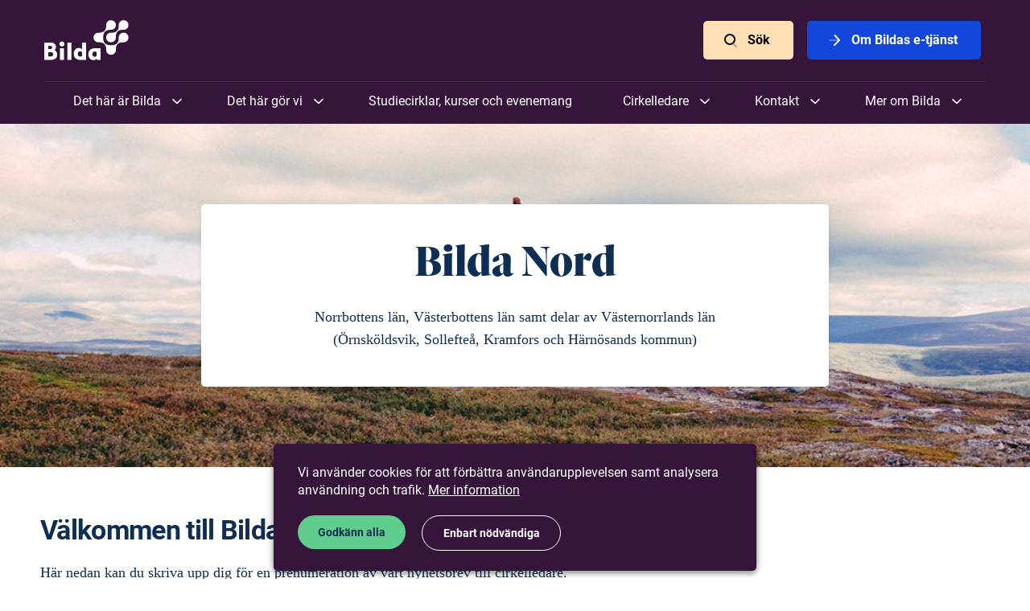

--- FILE ---
content_type: text/html; charset=utf-8
request_url: https://www.bilda.nu/region/bilda-nord?arrangement_page=1&content-grid-1249626939146704235_page=1&content-grid-2258275119798769309_page=7&content-grid-3966304353380508917_page=3&content-grid-4118619906743313742_page=2&content-grid-4326134026728050306_page=3&content-grid-page=8&project_page=7
body_size: 28815
content:
<!DOCTYPE html>
<html lang="en" class="html--nojs ">
  <head>
    <meta charset="utf-8" />
    <meta http-equiv="X-UA-Compatible" content="IE=edge,chrome=1" />
    <meta name="viewport" content="width=device-width,initial-scale=1" />
    <title>Bilda Nord | Studieförbundet Bilda</title>
<meta name="description" content="Norrbottens län, Västerbottens län samt delar av Västernorrlands län (Örnsköldsvik, Sollefteå, Kramfors och Härnösands kommun)">
<meta name="keywords" content="bilda,studieforbundet,sverige">
<meta name="twitter:card" content="summary_large_image">
<meta name="twitter:title" content="Bilda Nord">
<meta name="twitter:description" content="Norrbottens län, Västerbottens län samt delar av Västernorrlands län (Örnsköldsvik, Sollefteå, Kramfors och Härnösands kommun)">
<meta name="twitter:image:src" content="https://site-media.bilda-cdn.nu/app/uploads/2019/01/28135850/bilda-nord.jpg">
<meta property="og:type" content="website">
<meta property="og:site_name" content="Studieförbundet Bilda">
<meta property="og:title" content="Bilda Nord">
<meta property="og:description" content="Norrbottens län, Västerbottens län samt delar av Västernorrlands län (Örnsköldsvik, Sollefteå, Kramfors och Härnösands kommun)">
<meta property="og:image" content="https://site-media.bilda-cdn.nu/app/uploads/2019/01/28135850/bilda-nord.jpg">
    <meta name="csrf-param" content="authenticity_token" />
<meta name="csrf-token" content="bOlD73T-T5xo2j_loU4WW6hxAzOw03Ih4cBsNtgjR_2QqAXSEOO3D1Pg5XGYfemfS6eoERW8G03RBv6D0SkufQ" />

    <!-- GENERIC MEDIA -->
    <link rel="manifest" href="" /> <!-- meta/manifest.json -->
    <link rel="shortcut icon" href="/meta/favicon.ico" />
    <link rel="icon" href="/meta/favicon.png" />
    <meta name="theme-color" content="#7A0B3B" />

    <!-- SAFARI -->
    <link rel="mask-icon" href="/meta/mask-icon.svg" color="#7A0B3B" />
    <link rel="apple-touch-icon" href="/meta/apple-touch-icon.png" />

    <!-- IE -->
    <meta name="application-name" content="Studieförbundet Bilda" />
    <meta name="msapplication-TileImage" content="/meta/favicon.png" />
    <meta name="msapplication-TileColor" content="#FFFFFF" />

    <!-- JS -->
    <script>
      window.CHOICES_OPTIONS = {
        removeItems: true,
        removeItemButton: true,
        shouldSort: false,
        loadingText: `Laddar…`,
        noResultsText: `Inga resultat`,
        noChoicesText: `Inga alternativ`,
        itemSelectText: `Klicka för att välja`,
        addItemText: (value) => {
          return `Klicka för att välja <b>“${value}”</b>`;
        },
      };
    </script>
        <script defer data-domain="bilda.nu" src="https://plausible.io/js/plausible.outbound-links.file-downloads.js"></script>
  <script>window.plausible = window.plausible || function() { (window.plausible.q = window.plausible.q || []).push(arguments) }</script>

    <script>
  var ga_universal_analytics_options = {
    tracker_name: "ga_bilda"
  };
</script>


<script type="text/template" id="gtm-script-template" data-cookie-name="cookie-consent">
  
      (function(w,d,s,l,i){w[l]=w[l]||[];w[l].push({'gtm.start':
      new Date().getTime(),event:'gtm.js'});var f=d.getElementsByTagName(s)[0],
      j=d.createElement(s),dl=l!='dataLayer'?'&l='+l:'';j.async=true;j.id='gtm-script';j.src=
      'https://www.googletagmanager.com/gtm.js?id='+i+dl;f.parentNode.insertBefore(j,f);
      })(window,document,'script','dataLayer','GTM-5QMBWWR');
    
</script>

<script defer src='https://static.cloudflareinsights.com/beacon.min.js' data-cf-beacon='{"token": "5c31e843bc4a41dab5753876e112d4fb"}'></script>

    <script>
  // NO JS CLASS

  (function() {
    document.documentElement.classList.remove('html--nojs');
  })();
</script>

    

    
    <link rel="stylesheet" href="/static/assets/application-CB9HfdlA.css" media="all" />
    <script src="/static/assets/application-C1KukSHg.js" crossorigin="anonymous" type="module" defer="defer"></script>
  </head>

  <body id="body">
      <a class="skip-to-main smooth-anchor" href="#main">
        Skip to main content
</a>
    

<header class="header header--purple--dark header--bg-dark">
  <div class="header__inner">

    <div class="header-logo">
      <a alt="Bilda logo, go to homepage" href="/">
        <svg xmlns="http://www.w3.org/2000/svg" xmlns:xlink="http://www.w3.org/1999/xlink" width="105px" height="50px" viewBox="0 0 105 50" version="1.1">
    <!-- Generator: Sketch 52.2 (67145) - http://www.bohemiancoding.com/sketch -->
    <title>BIlda Logo</title>
    <desc>Created with Sketch.</desc>
    <g id="Symbols" stroke="none" stroke-width="1" fill="none" fill-rule="evenodd">
        <g id="Header" transform="translate(-130.000000, -20.000000)" fill="#FFFFFF">
            <g id="BIlda-Logo">
                <g transform="translate(130.000000, 20.000000)">
                    <path d="M51.9020968,27.9103509 L46.9331874,27.9103509 L46.9331874,36.3759649 C45.9610863,35.3580702 44.8269979,34.6347368 42.9367326,34.6347368 C39.0210947,34.6347368 36.6176337,37.8494737 36.6176337,41.9750877 C36.6176337,47.0115789 40.18224,49.5566667 45.3400168,49.5566667 L51.9020968,49.5566667 L51.9020968,27.9103509 Z M12.8270653,37.3940351 C13.90704,36.4831579 14.5282863,34.8222807 14.5282863,33.2952632 C14.5282863,30.1875439 12.0167747,27.9103509 8.0472,27.9103509 L0,27.9103509 L0,49.5566667 L7.37219368,49.5566667 C12.7460716,49.5566667 16.0945768,47.5740351 16.0945768,43.0466667 C16.0945768,40.6891228 15.1764126,38.5459649 12.8270653,37.3940351 Z M9.77547789,34.0452632 C9.77547789,34.9563158 9.23540211,36.0814035 7.85815579,36.0814035 L4.96890947,36.0814035 L4.96890947,32.0896491 L7.85815579,32.0896491 C9.23540211,32.0896491 9.77547789,33.2149123 9.77547789,34.0452632 Z M8.23624421,45.2166667 L4.96890947,45.2166667 L4.96890947,39.9391228 L8.23624421,39.9391228 C10.3155537,39.9391228 11.1256674,41.2785965 11.1256674,42.5108772 C11.1256674,43.877193 10.3426105,45.2166667 8.23624421,45.2166667 Z M28.7594779,49.5566667 L33.7282105,49.5566667 L33.7282105,27.9103509 L28.7594779,27.9103509 L28.7594779,49.5566667 Z M19.4701389,49.5566667 L24.4388716,49.5566667 L24.4388716,35.0366667 L19.4701389,35.0366667 L19.4701389,49.5566667 Z M21.9544168,32.8129825 C23.6826947,32.8129825 25.0599411,31.4198246 25.0868211,29.7054386 C25.0868211,27.9907018 23.6826947,26.5977193 21.9544168,26.5977193 C20.2261389,26.5977193 18.8218358,27.9907018 18.8218358,29.7054386 C18.8218358,31.4198246 20.2261389,32.8129825 21.9544168,32.8129825 Z M46.9331874,44.5201754 C46.4201684,45.1363158 45.28608,45.4042105 44.55696,45.4042105 C42.6665179,45.4042105 41.5863663,43.7164912 41.5863663,41.9482456 C41.5863663,40.0461404 42.8016253,38.7870175 44.55696,38.7870175 C45.3400168,38.7870175 46.5552758,39.43 46.9331874,40.0461404 L46.9331874,44.5201754 Z M70.0487495,49.5566667 L70.0487495,34.9026316 L63.4868463,34.9026316 C58.3290695,34.9026316 54.76464,37.4477193 54.76464,42.4842105 C54.76464,46.6096491 57.1677474,49.8245614 61.0835621,49.8245614 C62.9736505,49.8245614 64.1080926,49.1010526 65.0801937,48.0831579 L65.8903074,49.5566667 L70.0487495,49.5566667 Z M65.0801937,39.9391228 L65.0801937,44.4129825 C64.7021053,45.0292982 63.4868463,45.6721053 62.7037895,45.6721053 C60.9484547,45.6721053 59.7331958,44.4129825 59.7331958,42.5108772 C59.7331958,40.742807 60.8135242,39.0550877 62.7037895,39.0550877 C63.4327326,39.0550877 64.5669979,39.322807 65.0801937,39.9391228 Z" id="Fill-1"></path>
                    <path d="M84.6741221,15.6452632 C84.3773811,15.6614035 83.9694063,15.6670175 83.6261558,15.6670175 C83.5425095,15.6670175 83.0945684,15.6370175 82.9396547,15.6370175 C79.6024674,15.6370175 76.8941305,18.3263158 76.8962526,21.6387719 C76.8941305,24.9512281 79.6024674,27.6384211 82.9396547,27.6363158 C86.2786105,27.6363158 88.9864168,24.9512281 88.9864168,21.6387719 C88.9864168,21.4822807 88.9784589,21.0821053 88.9784589,20.9736842 C88.9784589,20.6331579 88.9784589,20.2249123 88.9947284,19.9324561 C88.9947284,19.9324561 89.0178947,18.5966667 89.3821895,17.4131579 C89.4253389,17.2673684 89.6877726,16.37 90.2450021,15.482807 C90.5560674,14.9880702 91.0715621,14.4373684 91.1859789,14.3075439 C91.3170189,14.1949123 91.8703579,13.6822807 92.3729432,13.3742105 C93.2693558,12.8196491 94.1735495,12.5589474 94.3155537,12.5149123 C95.51472,12.1547368 96.8599579,12.1305263 96.8599579,12.1305263 C97.1547537,12.114386 97.5606063,12.1124561 97.9045642,12.1124561 C98.0126147,12.1124561 98.4205895,12.1226316 98.5770947,12.1226316 C101.914636,12.1226316 104.622442,9.43912281 104.622442,6.12666667 C104.622442,2.81438596 101.914636,0.127192982 98.5770947,0.127192982 C95.2381389,0.127192982 92.5301558,2.81438596 92.5301558,6.12666667 C92.5301558,6.27929825 92.5575663,6.72210526 92.5575663,6.80175439 C92.5575663,7.14421053 92.5575663,7.55245614 92.5389979,7.8454386 C92.5389979,7.8454386 92.5140632,9.17666667 92.1476463,10.3661404 C92.1055579,10.5124561 91.8427705,11.4035088 91.2827116,12.2947368 C90.9780126,12.7914035 90.4621642,13.3380702 90.3440337,13.4745614 C90.2112253,13.5824561 89.6601853,14.0950877 89.1632589,14.4036842 C88.2610105,14.9580702 87.3575242,15.2164912 87.2080926,15.2603509 C86.016,15.6249123 84.6741221,15.6452632 84.6741221,15.6452632" id="Fill-4"></path>
                    <path d="M98.5770947,15.637193 C95.2381389,15.637193 92.5301558,18.3263158 92.5301558,21.6387719 C92.5301558,21.792807 92.5575663,22.2315789 92.5575663,22.3173684 C92.5575663,22.6563158 92.5575663,23.0624561 92.5389979,23.3570175 C92.5389979,23.3570175 92.5140632,24.6887719 92.1476463,25.8742105 C92.1055579,26.0221053 91.8427705,26.9173684 91.2827116,27.8047368 C90.9780126,28.3014035 90.4621642,28.8522807 90.3440337,28.984386 C90.2112253,29.0940351 89.6601853,29.6087719 89.1632589,29.9173684 C88.2610105,30.4661404 87.3575242,30.7307018 87.2080926,30.7745614 C86.016,31.1368421 84.6741221,31.1549123 84.6741221,31.1549123 C84.3773811,31.1729825 83.9694063,31.1750877 83.6261558,31.1750877 C83.5462232,31.1750877 83.09952,31.152807 82.9396547,31.152807 C82.7865095,31.152807 82.3790653,31.1647368 82.2706611,31.1647368 C81.9265263,31.1647368 81.5187284,31.1591228 81.2200421,31.1468421 C81.2200421,31.1468421 79.8763958,31.1249123 78.6827116,30.7605263 C78.5350484,30.7164912 77.6290863,30.4582456 76.7347958,29.9070175 C76.23504,29.5931579 75.6813474,29.0822807 75.5497768,28.97 C75.4371284,28.8398246 74.9219874,28.2894737 74.6114526,27.7924561 C74.0535158,26.905614 73.7896674,26.0105263 73.7454568,25.8659649 C73.3797474,24.6787719 73.3585263,23.3429825 73.3585263,23.3429825 C73.3374821,23.0505263 73.3332379,22.6438596 73.3332379,22.3033333 C73.3374821,22.1973684 73.3528674,21.7949123 73.3528674,21.6387719 C73.3528674,21.4822807 73.3374821,21.0821053 73.3332379,20.9736842 C73.3332379,20.6331579 73.3374821,20.2245614 73.3585263,19.9324561 C73.3585263,19.9324561 73.3797474,18.5966667 73.7454568,17.4133333 C73.7896674,17.2670175 74.0535158,16.37 74.6114526,15.482807 C74.9219874,14.9882456 75.4371284,14.4373684 75.5497768,14.307193 C75.6813474,14.1950877 76.23504,13.6822807 76.7347958,13.3742105 C77.6290863,12.8192982 78.5350484,12.5589474 78.6827116,12.5150877 C79.8763958,12.1547368 81.2200421,12.1305263 81.2200421,12.1305263 C81.5187284,12.114386 81.9265263,12.1124561 82.2706611,12.1124561 C82.3790653,12.1124561 82.7865095,12.1222807 82.9396547,12.1222807 C86.2786105,12.1222807 88.9864168,9.43912281 88.9864168,6.12684211 C88.9846484,2.8145614 86.2786105,0.127192982 82.9396547,0.127192982 C79.6024674,0.127192982 76.8941305,2.8145614 76.8962526,6.12684211 C76.8962526,6.27877193 76.9194189,6.72157895 76.9194189,6.80175439 C76.9194189,7.14385965 76.9157053,7.55263158 76.8962526,7.8454386 C76.8962526,7.8454386 76.8778611,9.17666667 76.5128589,10.3663158 C76.4681179,10.5124561 76.2076295,11.4035088 75.6491621,12.2947368 C75.3377432,12.7914035 74.8190653,13.3380702 74.7050021,13.4740351 C74.5725474,13.5824561 74.0236295,14.0947368 73.5213979,14.4036842 C72.6258695,14.9582456 71.7227368,15.2164912 71.5773726,15.2605263 C70.3833347,15.6249123 69.0375663,15.6454386 69.0375663,15.6454386 C68.7411789,15.6614035 68.3312589,15.667193 67.98624,15.667193 C67.9105516,15.667193 67.4633179,15.637193 67.3039832,15.637193 C63.9659116,15.637193 61.2565137,18.3263158 61.2565137,21.6387719 C61.2565137,24.9512281 63.9659116,27.6363158 67.3039832,27.6363158 C67.4571284,27.6363158 67.9015326,27.6103509 67.98624,27.6103509 C68.3312589,27.6103509 68.7411789,27.6103509 69.0375663,27.6301754 C69.0375663,27.6301754 70.3833347,27.6524561 71.5773726,28.0150877 C71.7227368,28.0568421 72.6258695,28.3192982 73.5213979,28.8740351 C74.0236295,29.1805263 74.5725474,29.6950877 74.7050021,29.8033333 C74.8190653,29.9370175 75.3377432,30.4840351 75.6491621,30.9822807 C76.2076295,31.8701754 76.4681179,32.767193 76.5128589,32.9133333 C76.8778611,34.0989474 76.8962526,35.4301754 76.8962526,35.4301754 C76.9157053,35.7245614 76.9194189,36.1333333 76.9194189,36.475614 C76.9194189,36.5535088 76.8962526,36.994386 76.8962526,37.1487719 C76.8941305,40.4649123 79.6024674,43.1505263 82.9396547,43.1505263 C86.2786105,43.1505263 88.9864168,40.4626316 88.9864168,37.1487719 C88.9864168,36.994386 88.9784589,36.5936842 88.9784589,36.4857895 C88.9784589,36.1452632 88.9784589,35.7370175 88.9947284,35.4461404 C88.9947284,35.4461404 89.0178947,34.1085965 89.3821895,32.9268421 C89.4253389,32.7770175 89.6877726,31.8819298 90.2450021,30.9945614 C90.5560674,30.4975439 91.0715621,29.9492982 91.1859789,29.8212281 C91.3170189,29.7070175 91.8703579,29.1963158 92.3729432,28.8859649 C93.2693558,28.3314035 94.1735495,28.0750877 94.3155537,28.0289474 C95.51472,27.6647368 96.8599579,27.6464912 96.8599579,27.6464912 C97.1547537,27.6264912 97.5606063,27.6203509 97.9045642,27.6203509 C98.0126147,27.6224561 98.4205895,27.6363158 98.5770947,27.6363158 C101.914636,27.6363158 104.622442,24.9512281 104.622442,21.6387719 C104.622442,18.3263158 101.914636,15.637193 98.5770947,15.637193" id="Fill-5"></path>
                </g>
            </g>
        </g>
    </g>
</svg>
</a>    </div>

    <div class="header-toggle">
      <button type="button" title="Visa eller dölj menyn">
        <svg xmlns="http://www.w3.org/2000/svg" viewBox="0 0 24 24"><title>Visa menyn</title><rect x="4" y="5" width="16" height="3" rx="1.5"></rect><path d="M5.5 15h13a1.5 1.5 0 0 1 0 3h-13a1.5 1.5 0 0 1 0-3zm0-5h13a1.5 1.5 0 0 1 0 3h-13a1.5 1.5 0 0 1 0-3z" opacity="1"></path></svg>
        <svg xmlns="http://www.w3.org/2000/svg" viewBox="0 0 24 24"><title>Dölj menyn</title><g transform="translate(12.000000, 12.000000) rotate(-45.000000) translate(-12.000000, -12.000000) translate(4.000000, 4.000000)" fill="#000000"><rect id="Rectangle-185" opacity="1" x="0" y="7" width="16" height="2" rx="1"></rect><rect id="Rectangle-185-Copy" opacity="1" transform="translate(8.000000, 8.000000) rotate(-270.000000) translate(-8.000000, -8.000000) " x="0" y="7" width="16" height="2" rx="1"></rect></g></svg>
      </button>
    </div>

      <div class="header-ctas">
          <a target="" data-event-analytics="{&quot;name&quot;:&quot;header_cta&quot;,&quot;props&quot;:{&quot;title&quot;:&quot;Sök&quot;,&quot;url&quot;:&quot;/utforska&quot;,&quot;target&quot;:&quot;&quot;}}" data-track-event="click" data-ga-category="header" data-ga-action="call to action" data-ga-label="Sök" data-event-name="Header CTA" data-event-properties="{&quot;title&quot;:&quot;Sök&quot;,&quot;url&quot;:&quot;/utforska&quot;,&quot;target&quot;:&quot;&quot;}" class="
              -btn
              -btn--orange--light
              
            " href="/utforska">
            <svg xmlns="http://www.w3.org/2000/svg" viewBox="0 0 24 24"><path d="M14.293 16.707a1 1 0 0 1 1.414-1.414l4 4a1 1 0 0 1-1.414 1.414l-4-4z" opacity=".3"></path><path d="M11 16a5 5 0 1 0 0-10 5 5 0 0 0 0 10zm0 2a7 7 0 1 1 0-14 7 7 0 0 1 0 14z"></path></svg>
            Sök
</a>          <a target="" data-event-analytics="{&quot;name&quot;:&quot;header_cta&quot;,&quot;props&quot;:{&quot;title&quot;:&quot;Om Bildas e-tjänst&quot;,&quot;url&quot;:&quot;https://sites.bilda.nu/wp/om-studieforbundet-bilda/e-tjanst/&quot;,&quot;target&quot;:&quot;&quot;}}" data-track-event="click" data-ga-category="header" data-ga-action="call to action" data-ga-label="Om Bildas e-tjänst" data-event-name="Header CTA" data-event-properties="{&quot;title&quot;:&quot;Om Bildas e-tjänst&quot;,&quot;url&quot;:&quot;https://sites.bilda.nu/wp/om-studieforbundet-bilda/e-tjanst/&quot;,&quot;target&quot;:&quot;&quot;}" class="
              -btn
              -btn--blue
              
            " href="https://sites.bilda.nu/wp/om-studieforbundet-bilda/e-tjanst/">
            <svg xmlns="http://www.w3.org/2000/svg" viewBox="0 0 24 24"><rect opacity=".3" transform="rotate(-90 12 12)" x="11" y="5" width="2" height="14" rx="1"></rect><path d="M11.293 17.293a1 1 0 1 0 1.414 1.414l6-6a1 1 0 0 0 .03-1.383l-5.5-6a1 1 0 0 0-1.474 1.352l4.853 5.294-5.323 5.323z"></path></svg>
            Om Bildas e-tjänst
</a>      </div>

    <nav class="header-nav">
          <div class="header-nav__parent">
            <span>Det här är Bilda</span>

              <div class="-submenu__wrapper">

                    <ul class="-submenu">
                      <li class="-title">
                        Vår identitet
                      </li>

                        <li class="-item">
                          <a class="" target="" href="/bildas-vision-verksamhetside-och-vardegrund">Verksamhetsidé och värdegrund</a>
                        </li>
                        <li class="-item">
                          <a class="" target="" href="/deltagare-medlemsorganisationer-och-samverkansparter">Medlemsorganisationer och samverkan</a>
                        </li>
                        <li class="-item">
                          <a href="/vara-proflomraden">Våra profilområden</a>
                        </li>
                        <li class="-item">
                          <a class="" target="" href="/hallbart-liv-langsiktig-verksamhetsinriktning-2023-2026">Långsiktig verksamhetsinriktning</a>
                        </li>
                        <li class="-item">
                          <a class="" target="" href="/om-studieforbundet-bilda/historia/">Vår historia</a>
                        </li>
                        <li class="-item">
                          <a href="/om-studieforbundet-bilda/om-folkbildning/">Om folkbildning</a>
                        </li>
                    </ul>
                    <ul class="-submenu">
                      <li class="-title">
                        Röster från vår verksamhet
                      </li>

                        <li class="-item">
                          <a class="" target="" href="/artiklar/intervju-med-samuel-gustafsson">"Vill du spela? Kom med oss!"</a>
                        </li>
                        <li class="-item">
                          <a class="" target="" href="/artiklar/att-se-alla-manniskor-och-lyfta-den-svagaste">Att se alla människor</a>
                        </li>
                        <li class="-item">
                          <a class="" target="" href="/artiklar/bandet-ar-en-stor-och-betydelsefull-del-av-livet">Bandet är en stor del av livet</a>
                        </li>
                        <li class="-item">
                          <a class="" target="" href="/artiklar/grupper-som-genomsyras-av-en-god-anda">Grupper med god anda</a>
                        </li>
                        <li class="-item">
                          <a class="" target="" href="/artiklar/samarbete-som-ger-en-bred-kontaktyta-i-samhallet">Samarbete ger bred kontaktyta</a>
                        </li>
                        <li class="-item">
                          <a class="" target="" href="/artiklar/sprakkafe-i-stolofs-forsamling">Språkkafé i St:Olofs församling</a>
                        </li>
                        <li class="-item">
                          <a class="see-all" target="" href="/bilda-for-livet">Fler berättelser</a>
                        </li>
                    </ul>
                    <ul class="-submenu">
                      <li class="-title">
                        Hur vi är organiserade
                      </li>

                        <li class="-item">
                          <a class="" target="" href="/forbundskansli-och-regioner">Förbundskansli och regioner</a>
                        </li>
                        <li class="-item">
                          <a href="/om-studieforbundet-bilda/organisation/forbundsstyrelsen/">Förbundsstyrelsen</a>
                        </li>
                        <li class="-item">
                          <a href="/om-studieforbundet-bilda/organisation/regionstyrelser/">Regionstyrelser</a>
                        </li>
                        <li class="-item">
                          <a href="/stammor">Stämmor</a>
                        </li>
                    </ul>

              </div>
          </div>
          <div class="header-nav__parent">
            <span>Det här gör vi</span>

              <div class="-submenu__wrapper">

                    <ul class="-submenu">
                      <li class="-title">
                        Ämnen vi jobbar med
                      </li>

                        <li class="-item">
                          <a class="" target="" href="/amnen/religion-och-tro">Religion och tro</a>
                        </li>
                        <li class="-item">
                          <a class="" target="" href="/amnen/musik">Musik</a>
                        </li>
                        <li class="-item">
                          <a class="" target="" href="/amnen/klimat-och-miljo">Klimat och miljö</a>
                        </li>
                        <li class="-item">
                          <a class="" target="" href="/amnen/existentiella-fragor">Existentiella frågor</a>
                        </li>
                        <li class="-item">
                          <a class="" target="" href="/amnen/samhallsengagemang">Samhällsengagemang</a>
                        </li>
                        <li class="-item">
                          <a class="" target="" href="/amnen/arbetsliv">Arbetsliv</a>
                        </li>
                        <li class="-item">
                          <a class="" target="" href="/amnen/ny-i-sverige">Ny i Sverige</a>
                        </li>
                        <li class="-item">
                          <a class="" target="" href="/amnen/demokrati-och-jamlikhet">Demokrati och jämlikhet</a>
                        </li>
                        <li class="-item">
                          <a class="see-all" target="" href="/det-har-gor-vi">Alla våra ämnen</a>
                        </li>
                    </ul>
                    <ul class="-submenu">
                      <li class="-title">
                        Mer av vad vi gör
                      </li>

                        <li class="-item">
                          <a class="" target="" href="/projekt-och-initiativ/moten-i-jerusalem">Möten i Jerusalem</a>
                        </li>
                        <li class="-item">
                          <a href="/projektverksamhet">Projektverksamhet</a>
                        </li>
                        <li class="-item">
                          <a class="" target="" href="/material">Material och metoder</a>
                        </li>
                        <li class="-item">
                          <a href="/storre-offentliga-arrangemang">Större offentliga arrangemang</a>
                        </li>
                        <li class="-item">
                          <a href="/vara-poddar">Våra poddar</a>
                        </li>
                    </ul>

              </div>
          </div>
          <a target="" href="/sok?m=arrangement&amp;q=">Studiecirklar, kurser och evenemang</a>
          <div class="header-nav__parent">
            <span>Cirkelledare</span>

              <div class="-submenu__wrapper">

                    <ul class="-submenu">
                      <li class="-title">
                        Börja här
                      </li>

                        <li class="-item">
                          <a href="/cirkelledare/vad-innebar-det-att-vara-cirkelledare/">Bildas cirkelledarresa</a>
                        </li>
                        <li class="-item">
                          <a href="/cirkelledare/grundutbildning-for-ledare/">Bildas grundutbildning för cirkelledare</a>
                        </li>
                        <li class="-item">
                          <a href="/cirkelledare/fordjupningsutbildningar-for-cirkelledare/">Bildas fördjupningsutbildningar för cirkelledare</a>
                        </li>
                        <li class="-item">
                          <a class="" target="" href="/sok?m=arrangement&amp;q=&amp;sids%5B%5D=144878">Aktuella utbildningar</a>
                        </li>
                        <li class="-item">
                          <a href="/cirkelledare/rapportering/">Rapportering</a>
                        </li>
                        <li class="-item">
                          <a class="see-all" target="" href="/cirkelledare">Startsida för cirkelledare</a>
                        </li>
                    </ul>
                    <ul class="-submenu">
                      <li class="-title">
                        Möt våra cirkelledare
                      </li>

                        <li class="-item">
                          <a class="" target="" href="/artiklar/vi-behover-de-har-trygga-vardagsrummen-att-umgas-i">Möt Ville Syri</a>
                        </li>
                        <li class="-item">
                          <a class="" target="" href="/artiklar/yordanos">Möt Yordanos Ghebre</a>
                        </li>
                        <li class="-item">
                          <a class="" target="" href="/artiklar/leif">Möt Leif Nilsson</a>
                        </li>
                        <li class="-item">
                          <a class="see-all" target="" href="/cirkelledare/mot-vara-cirkelledare/">Möt fler av våra cirkelledare</a>
                        </li>
                    </ul>

              </div>
          </div>
          <div class="header-nav__parent">
            <span>Kontakt</span>

              <div class="-submenu__wrapper">

                    <ul class="-submenu">
                      <li class="-title">
                        Kansli och regionkontor
                      </li>

                        <li class="-item">
                          <a class="" target="" href="/kontor/bilda-forbundskansli">Förbundskansli</a>
                        </li>
                        <li class="-item">
                          <a class="" target="" href="/kontor/bilda-umea">Bilda Nord (Umeå)</a>
                        </li>
                        <li class="-item">
                          <a class="" target="" href="/kontor/bilda-soderhamn">Bilda Mitt (Söderhamn)</a>
                        </li>
                        <li class="-item">
                          <a class="" target="" href="/kontor/bilda-orebro">Bilda Svealand (Örebro)</a>
                        </li>
                        <li class="-item">
                          <a class="" target="" href="/kontor/bilda-stockholm">Bilda Öst (Stockholm)</a>
                        </li>
                        <li class="-item">
                          <a class="" target="" href="/kontor/bilda-jonkoping">Bilda Sydöst (Jönköping)</a>
                        </li>
                        <li class="-item">
                          <a class="" target="" href="/kontor/bilda-goteborg">Bilda Sydväst (Göteborg)</a>
                        </li>
                        <li class="-item">
                          <a class="see-all" target="" href="/kontor/">Se alla våra kontor</a>
                        </li>
                    </ul>
                    <ul class="-submenu">
                      <li class="-title">
                        Hitta en person
                      </li>

                        <li class="-item">
                          <a class="" target="" href="/personal">Sök personal</a>
                        </li>
                    </ul>

              </div>
          </div>
          <div class="header-nav__parent">
            <span>Mer om Bilda</span>

              <div class="-submenu__wrapper">

                    <ul class="-submenu">
                      <li class="-title">
                        Aktuellt
                      </li>

                        <li class="-item">
                          <a href="/studieforbundensamlarsverige">#studieförbundensamlarsverige</a>
                        </li>
                        <li class="-item">
                          <a href="/bilda75">Bilda 75 år</a>
                        </li>
                        <li class="-item">
                          <a href="/bilda-for-livet">Bilda för livet</a>
                        </li>
                        <li class="-item">
                          <a href="/bildning-med-bilda">Bildning med Bilda</a>
                        </li>
                        <li class="-item">
                          <a href="/om-studieforbundet-bilda/verksamhetsberattelser/">Verksamhetsberättelser och stadgar</a>
                        </li>
                        <li class="-item">
                          <a href="/om-studieforbundet-bilda/grafisk-profil/">Grafisk profil</a>
                        </li>
                    </ul>
                    <ul class="-submenu">
                      <li class="-title">
                        Mer information
                      </li>

                        <li class="-item">
                          <a class="" target="" href="https://via.tt.se/pressrum/3236851">Pressrum</a>
                        </li>
                        <li class="-item">
                          <a href="/om-studieforbundet-bilda/lediga-tjanster/">Lediga tjänster</a>
                        </li>
                        <li class="-item">
                          <a href="/om-studieforbundet-bilda/om-vara-webbplatser/">Om våra webbplatser</a>
                        </li>
                        <li class="-item">
                          <a href="/om-studieforbundet-bilda/dataskydd/">Dataskydd</a>
                        </li>
                        <li class="-item">
                          <a href="/om-studieforbundet-bilda/information-for-deltagare/">Information för deltagare</a>
                        </li>
                        <li class="-item">
                          <a class="see-all" target="" href="/om-studieforbundet-bilda">Mer om Bilda</a>
                        </li>
                    </ul>

              </div>
          </div>
    </nav>

  </div>

</header>


    <main id="main">
      
  <section class="subject__hero">
    <div class="subject__hero__inner">
      <div class="subject__hero__content styled">
        <h1>Bilda Nord</h1>

          <p>Norrbottens län, Västerbottens län samt delar av Västernorrlands län (Örnsköldsvik, Sollefteå, Kramfors och Härnösands kommun)</p>
      </div>
    </div>

      <div class="subject__hero__background">
        <img alt="Bilda Nord" role="presentation" srcset="https://site-media-i.bilda-cdn.nu/app/uploads/2019/01/28135850/bilda-nord.jpg?ixlib=rails-4.3.1&fit=crop&max-h=400&w=1920 1920w,
https://site-media-i.bilda-cdn.nu/app/uploads/2019/01/28135850/bilda-nord.jpg?ixlib=rails-4.3.1&fit=crop&max-h=400&w=1366 1366w,
https://site-media-i.bilda-cdn.nu/app/uploads/2019/01/28135850/bilda-nord.jpg?ixlib=rails-4.3.1&fit=crop&max-h=400&w=800 800w,
https://site-media-i.bilda-cdn.nu/app/uploads/2019/01/28135850/bilda-nord.jpg?ixlib=rails-4.3.1&fit=crop&max-h=400&w=768 768w,
https://site-media-i.bilda-cdn.nu/app/uploads/2019/01/28135850/bilda-nord.jpg?ixlib=rails-4.3.1&fit=crop&max-h=400&w=480 480w,
https://site-media-i.bilda-cdn.nu/app/uploads/2019/01/28135850/bilda-nord.jpg?ixlib=rails-4.3.1&fit=crop&max-h=400&w=240 240w,
https://site-media-i.bilda-cdn.nu/app/uploads/2019/01/28135850/bilda-nord.jpg?ixlib=rails-4.3.1&fit=crop&max-h=400&w=120 120w" sizes="100vw" src="https://site-media-i.bilda-cdn.nu/app/uploads/2019/01/28135850/bilda-nord.jpg?ixlib=rails-4.3.1&fit=crop&max-h=400" />
      </div>
  </section>

<div class="subject-filtered-content">
  
<div class="spinner-overlay subject-filtered-spinner"></div>


        
<section class="text-block text-block--text-left text-block--vertical-space-large">
  <div class="text-block__inner">
    <article class="text-block__content styled">
      <h2>Välkommen till Bilda Nord!</h2>
<p>Här nedan kan du skriva upp dig för en prenumeration av vårt nyhetsbrev till cirkelledare. Längre ner hittar du kontaktuppgifter till alla som jobbar i vår region och vilka som sitter i vår styrelse. Du kan också kika i våra verksamhetsberättelser och aktuella arrangemang i regionen.</p>
<div>

<h4>Fakturaadress</h4>
<p>Studieförbundet Bilda Nord<br>
894002-7942<br>
INX1014-002<br>
83190 Östersund</p>
<p>E-post:&nbsp;<a href="/cdn-cgi/l/email-protection#0462656f707176652a6a6b766044666d6860652a6a71" target="_blank" rel="noopener"><span class="__cf_email__" data-cfemail="1670777d62636477387879647256747f7a7277387863">[email&#160;protected]</span></a>&nbsp;(pdf)<br>
GLN: 7368940027949 (e-faktura)</p>

</div>

<div>
<div>
<div>
<div>
<div>
<h4><strong>Organisationsnummer&nbsp;Bilda Nord</strong></h4>
<p>894002-7942</p>
</div>
</div>
</div>
</div>
</div>


    </article>

  </div>
</section>

      
  <div class="button-block">
    <a
      href="https://gansub.com/s/e5DWS/"
      target="_blank"
      class="button button--soft button--xl do-unstyle button--inline button--c-green--light"
      data-event-analytics='{"name": "button", "props": {"title":"Nyhetsbrev till cirkelledare i Bilda Nord","url":"https://gansub.com/s/e5DWS/","display":"inline","color":"green--light","section_name":"Bilda-region","target":"_blank","icon":"mail"}}'
      data-track-event="click"
      data-ga-category="Bilda-region"
      data-ga-action="Button inline"
      data-ga-label="Nyhetsbrev till cirkelledare i Bilda Nord"
      data-event-name="Button Click"
      data-event-properties='{"title":"Nyhetsbrev till cirkelledare i Bilda Nord","url":"https://gansub.com/s/e5DWS/","display":"inline","color":"green--light","section_name":"Bilda-region","target":"_blank","icon":"mail"}'
    >
      <svg xmlns="http://www.w3.org/2000/svg" viewBox="0 0 24 24"><path d="M5 6h14a2 2 0 0 1 2 2v9a2 2 0 0 1-2 2H5a2 2 0 0 1-2-2V8a2 2 0 0 1 2-2zm13.144 1.84L12 11.148 5.856 7.84a.75.75 0 1 0-.712 1.32l6.5 3.5c.222.12.49.12.712 0l6.5-3.5a.75.75 0 0 0-.712-1.32z"></path></svg>
      Nyhetsbrev till cirkelledare i Bilda Nord
    </a>
  </div>

      
  <div class="button-block">
    <a
      href="https://www.bilda.nu/om-studieforbundet-bilda/verksamhetsberattelser/"
      target="_blank"
      class="button button--soft button--xl do-unstyle button--inline button--c-lime"
      data-event-analytics='{"name": "button", "props": {"title":"Bilda Nords verksamhetsberättelser","url":"https://www.bilda.nu/om-studieforbundet-bilda/verksamhetsberattelser/","display":"inline","color":"lime","section_name":"Bilda-region","target":"_blank","icon":"book-open"}}'
      data-track-event="click"
      data-ga-category="Bilda-region"
      data-ga-action="Button inline"
      data-ga-label="Bilda Nords verksamhetsberättelser"
      data-event-name="Button Click"
      data-event-properties='{"title":"Bilda Nords verksamhetsberättelser","url":"https://www.bilda.nu/om-studieforbundet-bilda/verksamhetsberattelser/","display":"inline","color":"lime","section_name":"Bilda-region","target":"_blank","icon":"book-open"}'
    >
      <svg xmlns="http://www.w3.org/2000/svg" viewBox="0 0 24 24"><path d="M13.686 18.708C15.91 17.82 18.683 17.25 22 17V5.506a.5.5 0 0 0-.513-.5C18.658 5.078 15.83 5.743 13 7v11.244a.5.5 0 0 0 .686.464z"></path><path d="M10.314 18.708C8.09 17.82 5.317 17.25 2 17V5.506a.5.5 0 0 1 .513-.5C5.342 5.078 8.17 5.743 11 7v11.244a.5.5 0 0 1-.686.464z" opacity=".3"></path></svg>
      Bilda Nords verksamhetsberättelser
    </a>
  </div>

      
  <div class="button-block">
    <a
      href="https://www.bilda.nu/om-studieforbundet-bilda/organisation/regionstyrelser/regionstyrelse-bilda-nord/"
      target="_blank"
      class="button button--soft button--xl do-unstyle button--inline button--c-purple--light"
      data-event-analytics='{"name": "button", "props": {"title":"Bilda Nords regionstyrelse","url":"https://www.bilda.nu/om-studieforbundet-bilda/organisation/regionstyrelser/regionstyrelse-bilda-nord/","display":"inline","color":"purple--light","section_name":"Bilda-region","target":"_blank","icon":"chair1"}}'
      data-track-event="click"
      data-ga-category="Bilda-region"
      data-ga-action="Button inline"
      data-ga-label="Bilda Nords regionstyrelse"
      data-event-name="Button Click"
      data-event-properties='{"title":"Bilda Nords regionstyrelse","url":"https://www.bilda.nu/om-studieforbundet-bilda/organisation/regionstyrelser/regionstyrelse-bilda-nord/","display":"inline","color":"purple--light","section_name":"Bilda-region","target":"_blank","icon":"chair1"}'
    >
      <svg xmlns="http://www.w3.org/2000/svg" viewBox="0 0 24 24"><path d="M12 2a4.854 4.854 0 0 1 4.342 2.683L19 10a5.528 5.528 0 0 1-4.944 8H9.944A5.528 5.528 0 0 1 5 10l2.658-5.317A4.854 4.854 0 0 1 12 2zM7.55 13.6c1.456 1.092 2.944 1.65 4.45 1.65 1.506 0 2.994-.558 4.45-1.65l-.9-1.2c-1.21.908-2.39 1.35-3.55 1.35-1.16 0-2.34-.442-3.55-1.35l-.9 1.2z"></path><path d="m6.16 21.06 2-3.464a1 1 0 1 1 1.732 1l-2 3.464a1 1 0 1 1-1.732-1zm11.672-.03a1 1 0 0 1-1.732 1l-2-3.464a1 1 0 1 1 1.732-1l2 3.464z" opacity=".3"></path></svg>
      Bilda Nords regionstyrelse
    </a>
  </div>

      

  <section
    class="people-list"
    data-limit="6"
  >
    <div class="people-list__inner">
      <div class="people-list__header">
        <div class="-title">
          <h2>Vill du veta mer? Hör av dig!</h2>
          <p>Vi har varit med själva! Vi har alla egna erfarenheter inom våra olika profilområden, vilket underlättar när vi samarbetar. Det är bara att höra av dig om du undrar något.</p>
          <img role="presentation" src="/static/assets/people-list-DWvamj-f.svg" />
        </div>

          <div class="-search">
            <label>
              <span class="is-vhidden">
                Skriv namn, titel...
              </span>

              <input
                type="search"
                class="input input--l"
                placeholder="Skriv namn, titel..."
              />
            </label>

            <button type="button" title="Clear">
              <svg xmlns="http://www.w3.org/2000/svg" viewBox="0 0 24 24"><title>Clear</title><g transform="translate(12.000000, 12.000000) rotate(-45.000000) translate(-12.000000, -12.000000) translate(4.000000, 4.000000)" fill="#000000"><rect id="Rectangle-185" opacity="1" x="0" y="7" width="16" height="2" rx="1"></rect><rect id="Rectangle-185-Copy" opacity="1" transform="translate(8.000000, 8.000000) rotate(-270.000000) translate(-8.000000, -8.000000) " x="0" y="7" width="16" height="2" rx="1"></rect></g></svg>
            </button>
              </div>
          </div>

          <div class="people-list__items">
            
<article
  class="people-list__person"
  data-name="Kristoffer Fredriksson"
  data-work-title="Verksamhetsutvecklare"
  data-email="kristoffer.fredriksson@bilda.nu"
  data-phone-regular="090-14 22 05"
  data-phone-cell="072-854 12 99"
  data-venues="Bilda Umeå (Regionkontor)"
>
    <figure class="-person-img">
      <a data-event-analytics="{&quot;name&quot;:&quot;people_list_person&quot;,&quot;props&quot;:{&quot;section_name&quot;:&quot;Bilda-region&quot;,&quot;title&quot;:&quot;Kristoffer Fredriksson&quot;,&quot;url&quot;:&quot;/personer/kristoffer-fredriksson&quot;,&quot;link_type&quot;:&quot;image&quot;}}" data-track-event="click" data-ga-category="Bilda-region" data-ga-action="People List: Person Click" data-ga-label="Image" data-event-name="People List: Person Click" data-event-properties="{&quot;section_name&quot;:&quot;Bilda-region&quot;,&quot;title&quot;:&quot;Kristoffer Fredriksson&quot;,&quot;url&quot;:&quot;/personer/kristoffer-fredriksson&quot;,&quot;link_type&quot;:&quot;image&quot;}" tabindex="-1" href="/personer/kristoffer-fredriksson">

          <img alt="Kristoffer Fredriksson" role="presentation" srcset="https://site-media-i.bilda-cdn.nu/wp-content/uploads/2019/01/15151746/kristoffer2.jpg?ixlib=rails-4.3.1&crop=faces&fit=facearea&h=160&w=160&mask=ellipse&facepad=3.0&fm=png&dpr=1&q=75 1x,
https://site-media-i.bilda-cdn.nu/wp-content/uploads/2019/01/15151746/kristoffer2.jpg?ixlib=rails-4.3.1&crop=faces&fit=facearea&h=160&w=160&mask=ellipse&facepad=3.0&fm=png&dpr=2&q=50 2x,
https://site-media-i.bilda-cdn.nu/wp-content/uploads/2019/01/15151746/kristoffer2.jpg?ixlib=rails-4.3.1&crop=faces&fit=facearea&h=160&w=160&mask=ellipse&facepad=3.0&fm=png&dpr=3&q=35 3x,
https://site-media-i.bilda-cdn.nu/wp-content/uploads/2019/01/15151746/kristoffer2.jpg?ixlib=rails-4.3.1&crop=faces&fit=facearea&h=160&w=160&mask=ellipse&facepad=3.0&fm=png&dpr=4&q=23 4x,
https://site-media-i.bilda-cdn.nu/wp-content/uploads/2019/01/15151746/kristoffer2.jpg?ixlib=rails-4.3.1&crop=faces&fit=facearea&h=160&w=160&mask=ellipse&facepad=3.0&fm=png&dpr=5&q=20 5x" sizes="100vw" src="https://site-media-i.bilda-cdn.nu/wp-content/uploads/2019/01/15151746/kristoffer2.jpg?ixlib=rails-4.3.1&crop=faces&fit=facearea&h=160&w=160&mask=ellipse&facepad=3.0&fm=png" />
</a>    </figure>

    <h3 class="-person-name">
      <a data-event-analytics="{&quot;name&quot;:&quot;people_list_person&quot;,&quot;props&quot;:{&quot;section_name&quot;:&quot;Bilda-region&quot;,&quot;title&quot;:&quot;Kristoffer Fredriksson&quot;,&quot;url&quot;:&quot;/personer/kristoffer-fredriksson&quot;,&quot;link_type&quot;:&quot;name&quot;}}" data-track-event="click" data-ga-category="Bilda-region" data-ga-action="People List: Person Click" data-ga-label="Name" data-event-name="People List: Person Click" data-event-properties="{&quot;section_name&quot;:&quot;Bilda-region&quot;,&quot;title&quot;:&quot;Kristoffer Fredriksson&quot;,&quot;url&quot;:&quot;/personer/kristoffer-fredriksson&quot;,&quot;link_type&quot;:&quot;name&quot;}" href="/personer/kristoffer-fredriksson">Kristoffer Fredriksson</a>
    </h3>

      <div class="-person-title">
        Verksamhetsutvecklare
      </div>

  <ul class="-person-info">
      <li>
        <svg xmlns="http://www.w3.org/2000/svg" viewBox="0 0 24 24"><title>Mobiltelefon</title><path d="M7.139 4v15h9.722V4H7.14zm.694-3h8.334c1.406 0 2.083.981 2.083 2.5v17c0 1.519-.677 2.5-2.083 2.5H7.833c-1.406 0-2.083-.981-2.083-2.5v-17c0-1.519.677-2.5 2.083-2.5z"></path><path opacity=".3" d="M7 4v15h10V4z"></path><circle cx="12" cy="21" r="1"></circle></svg>
        <a title="Mobiltelefon" data-event-analytics="{&quot;name&quot;:&quot;people_list_contact&quot;,&quot;props&quot;:{&quot;section_name&quot;:&quot;Bilda-region&quot;,&quot;title&quot;:&quot;Kristoffer Fredriksson&quot;,&quot;url&quot;:&quot;072-854 12 99&quot;,&quot;link_type&quot;:&quot;cell phone&quot;}}" data-track-event="click" data-ga-category="Bilda-region" data-ga-action="People List: Contact Click" data-ga-label="Cell Phone" data-event-name="People List: Contact Click" data-event-properties="{&quot;section_name&quot;:&quot;Bilda-region&quot;,&quot;title&quot;:&quot;Kristoffer Fredriksson&quot;,&quot;url&quot;:&quot;072-854 12 99&quot;,&quot;link_type&quot;:&quot;cell phone&quot;}" href="tel:072-854 12 99">072-854 12 99</a>
      </li>

      <li>
        <svg xmlns="http://www.w3.org/2000/svg" viewBox="0 0 24 24"><title>Fast telefon</title><path d="M12 22C6.477 22 2 17.523 2 12S6.477 2 12 2s10 4.477 10 10-4.477 10-10 10zm-.386-8.787a1.462 1.462 0 0 1-1.688.274 1.462 1.462 0 0 0-1.688.274l-1.511 1.51a.5.5 0 0 0 .195.829l1.354.451c1.3.433 2.733.095 3.702-.874l4-4c.89-.89 1.11-2.25.547-3.375l-.632-1.266a.5.5 0 0 0-.8-.13L13.5 8.5a1.462 1.462 0 0 0-.274 1.688 1.462 1.462 0 0 1-.274 1.688l-1.338 1.338z"></path></svg>
        <a title="Fast telefon" data-event-analytics="{&quot;name&quot;:&quot;people_list_contact&quot;,&quot;props&quot;:{&quot;section_name&quot;:&quot;Bilda-region&quot;,&quot;title&quot;:&quot;Kristoffer Fredriksson&quot;,&quot;url&quot;:&quot;090-14 22 05&quot;,&quot;link_type&quot;:&quot;regular phone&quot;}}" data-track-event="click" data-ga-category="Bilda-region" data-ga-action="People List: Contact Click" data-ga-label="Regular Phone" data-event-name="People List: Contact Click" data-event-properties="{&quot;section_name&quot;:&quot;Bilda-region&quot;,&quot;title&quot;:&quot;Kristoffer Fredriksson&quot;,&quot;url&quot;:&quot;090-14 22 05&quot;,&quot;link_type&quot;:&quot;regular phone&quot;}" href="tel:090-14 22 05">090-14 22 05</a>
      </li>

      <li>
        <svg xmlns="http://www.w3.org/2000/svg" viewBox="0 0 24 24"><title>E-post</title><path d="M6 2h12a1 1 0 0 1 1 1v9a1 1 0 0 1-1 1H6a1 1 0 0 1-1-1V3a1 1 0 0 1 1-1zm1.5 3a.5.5 0 0 0 0 1h6a.5.5 0 1 0 0-1h-6zm0 2a.5.5 0 0 0 0 1h3a.5.5 0 1 0 0-1h-3z" opacity=".3"></path><path d="M3.793 6.573 12 12.5l8.207-5.927a.5.5 0 0 1 .793.405V17a2 2 0 0 1-2 2H5a2 2 0 0 1-2-2V6.978a.5.5 0 0 1 .793-.405z"></path></svg>
        kristoffer.fredriksson<span hidden>don't copy me</span>@bilda.nu
      </li>

  </ul>
</article>

<article
  class="people-list__person"
  data-name="Elisabeth Odenius Lundgren"
  data-work-title="Enhetschef administration och ekonomi"
  data-email="elisabeth.odenius.lundgren@bilda.nu"
  data-phone-regular="090-200 61 62"
  data-phone-cell="070-076 90 64"
  data-venues="Bilda Umeå (Regionkontor)"
>
    <figure class="-person-img">
      <a data-event-analytics="{&quot;name&quot;:&quot;people_list_person&quot;,&quot;props&quot;:{&quot;section_name&quot;:&quot;Bilda-region&quot;,&quot;title&quot;:&quot;Elisabeth Odenius Lundgren&quot;,&quot;url&quot;:&quot;/personer/elisabeth-odenius-lundgren&quot;,&quot;link_type&quot;:&quot;image&quot;}}" data-track-event="click" data-ga-category="Bilda-region" data-ga-action="People List: Person Click" data-ga-label="Image" data-event-name="People List: Person Click" data-event-properties="{&quot;section_name&quot;:&quot;Bilda-region&quot;,&quot;title&quot;:&quot;Elisabeth Odenius Lundgren&quot;,&quot;url&quot;:&quot;/personer/elisabeth-odenius-lundgren&quot;,&quot;link_type&quot;:&quot;image&quot;}" tabindex="-1" href="/personer/elisabeth-odenius-lundgren">

          <img alt="Elisabeth Odenius Lundgren" role="presentation" srcset="https://site-media-i.bilda-cdn.nu/wp-content/uploads/2019/01/15151259/elisabeth.jpg?ixlib=rails-4.3.1&crop=faces&fit=facearea&h=160&w=160&mask=ellipse&facepad=3.0&fm=png&dpr=1&q=75 1x,
https://site-media-i.bilda-cdn.nu/wp-content/uploads/2019/01/15151259/elisabeth.jpg?ixlib=rails-4.3.1&crop=faces&fit=facearea&h=160&w=160&mask=ellipse&facepad=3.0&fm=png&dpr=2&q=50 2x,
https://site-media-i.bilda-cdn.nu/wp-content/uploads/2019/01/15151259/elisabeth.jpg?ixlib=rails-4.3.1&crop=faces&fit=facearea&h=160&w=160&mask=ellipse&facepad=3.0&fm=png&dpr=3&q=35 3x,
https://site-media-i.bilda-cdn.nu/wp-content/uploads/2019/01/15151259/elisabeth.jpg?ixlib=rails-4.3.1&crop=faces&fit=facearea&h=160&w=160&mask=ellipse&facepad=3.0&fm=png&dpr=4&q=23 4x,
https://site-media-i.bilda-cdn.nu/wp-content/uploads/2019/01/15151259/elisabeth.jpg?ixlib=rails-4.3.1&crop=faces&fit=facearea&h=160&w=160&mask=ellipse&facepad=3.0&fm=png&dpr=5&q=20 5x" sizes="100vw" src="https://site-media-i.bilda-cdn.nu/wp-content/uploads/2019/01/15151259/elisabeth.jpg?ixlib=rails-4.3.1&crop=faces&fit=facearea&h=160&w=160&mask=ellipse&facepad=3.0&fm=png" />
</a>    </figure>

    <h3 class="-person-name">
      <a data-event-analytics="{&quot;name&quot;:&quot;people_list_person&quot;,&quot;props&quot;:{&quot;section_name&quot;:&quot;Bilda-region&quot;,&quot;title&quot;:&quot;Elisabeth Odenius Lundgren&quot;,&quot;url&quot;:&quot;/personer/elisabeth-odenius-lundgren&quot;,&quot;link_type&quot;:&quot;name&quot;}}" data-track-event="click" data-ga-category="Bilda-region" data-ga-action="People List: Person Click" data-ga-label="Name" data-event-name="People List: Person Click" data-event-properties="{&quot;section_name&quot;:&quot;Bilda-region&quot;,&quot;title&quot;:&quot;Elisabeth Odenius Lundgren&quot;,&quot;url&quot;:&quot;/personer/elisabeth-odenius-lundgren&quot;,&quot;link_type&quot;:&quot;name&quot;}" href="/personer/elisabeth-odenius-lundgren">Elisabeth Odenius Lundgren</a>
    </h3>

      <div class="-person-title">
        Enhetschef administration och ekonomi
      </div>

  <ul class="-person-info">
      <li>
        <svg xmlns="http://www.w3.org/2000/svg" viewBox="0 0 24 24"><title>Mobiltelefon</title><path d="M7.139 4v15h9.722V4H7.14zm.694-3h8.334c1.406 0 2.083.981 2.083 2.5v17c0 1.519-.677 2.5-2.083 2.5H7.833c-1.406 0-2.083-.981-2.083-2.5v-17c0-1.519.677-2.5 2.083-2.5z"></path><path opacity=".3" d="M7 4v15h10V4z"></path><circle cx="12" cy="21" r="1"></circle></svg>
        <a title="Mobiltelefon" data-event-analytics="{&quot;name&quot;:&quot;people_list_contact&quot;,&quot;props&quot;:{&quot;section_name&quot;:&quot;Bilda-region&quot;,&quot;title&quot;:&quot;Elisabeth Odenius Lundgren&quot;,&quot;url&quot;:&quot;070-076 90 64&quot;,&quot;link_type&quot;:&quot;cell phone&quot;}}" data-track-event="click" data-ga-category="Bilda-region" data-ga-action="People List: Contact Click" data-ga-label="Cell Phone" data-event-name="People List: Contact Click" data-event-properties="{&quot;section_name&quot;:&quot;Bilda-region&quot;,&quot;title&quot;:&quot;Elisabeth Odenius Lundgren&quot;,&quot;url&quot;:&quot;070-076 90 64&quot;,&quot;link_type&quot;:&quot;cell phone&quot;}" href="tel:070-076 90 64">070-076 90 64</a>
      </li>

      <li>
        <svg xmlns="http://www.w3.org/2000/svg" viewBox="0 0 24 24"><title>Fast telefon</title><path d="M12 22C6.477 22 2 17.523 2 12S6.477 2 12 2s10 4.477 10 10-4.477 10-10 10zm-.386-8.787a1.462 1.462 0 0 1-1.688.274 1.462 1.462 0 0 0-1.688.274l-1.511 1.51a.5.5 0 0 0 .195.829l1.354.451c1.3.433 2.733.095 3.702-.874l4-4c.89-.89 1.11-2.25.547-3.375l-.632-1.266a.5.5 0 0 0-.8-.13L13.5 8.5a1.462 1.462 0 0 0-.274 1.688 1.462 1.462 0 0 1-.274 1.688l-1.338 1.338z"></path></svg>
        <a title="Fast telefon" data-event-analytics="{&quot;name&quot;:&quot;people_list_contact&quot;,&quot;props&quot;:{&quot;section_name&quot;:&quot;Bilda-region&quot;,&quot;title&quot;:&quot;Elisabeth Odenius Lundgren&quot;,&quot;url&quot;:&quot;090-200 61 62&quot;,&quot;link_type&quot;:&quot;regular phone&quot;}}" data-track-event="click" data-ga-category="Bilda-region" data-ga-action="People List: Contact Click" data-ga-label="Regular Phone" data-event-name="People List: Contact Click" data-event-properties="{&quot;section_name&quot;:&quot;Bilda-region&quot;,&quot;title&quot;:&quot;Elisabeth Odenius Lundgren&quot;,&quot;url&quot;:&quot;090-200 61 62&quot;,&quot;link_type&quot;:&quot;regular phone&quot;}" href="tel:090-200 61 62">090-200 61 62</a>
      </li>

      <li>
        <svg xmlns="http://www.w3.org/2000/svg" viewBox="0 0 24 24"><title>E-post</title><path d="M6 2h12a1 1 0 0 1 1 1v9a1 1 0 0 1-1 1H6a1 1 0 0 1-1-1V3a1 1 0 0 1 1-1zm1.5 3a.5.5 0 0 0 0 1h6a.5.5 0 1 0 0-1h-6zm0 2a.5.5 0 0 0 0 1h3a.5.5 0 1 0 0-1h-3z" opacity=".3"></path><path d="M3.793 6.573 12 12.5l8.207-5.927a.5.5 0 0 1 .793.405V17a2 2 0 0 1-2 2H5a2 2 0 0 1-2-2V6.978a.5.5 0 0 1 .793-.405z"></path></svg>
        elisabeth.odenius.lundgren<span hidden>don't copy me</span>@bilda.nu
      </li>

  </ul>
</article>

<article
  class="people-list__person"
  data-name="Nisreen Alkaassamani"
  data-work-title="Administratör"
  data-email="nisreen.alkaassamani@bilda.nu"
  data-phone-regular="054-19 61 62"
  data-phone-cell="079-098 06 37 "
  data-venues="Bilda Karlstad"
>
    <figure class="-person-img">
      <a data-event-analytics="{&quot;name&quot;:&quot;people_list_person&quot;,&quot;props&quot;:{&quot;section_name&quot;:&quot;Bilda-region&quot;,&quot;title&quot;:&quot;Nisreen Alkaassamani&quot;,&quot;url&quot;:&quot;/personer/nisreen-alkaassamani&quot;,&quot;link_type&quot;:&quot;image&quot;}}" data-track-event="click" data-ga-category="Bilda-region" data-ga-action="People List: Person Click" data-ga-label="Image" data-event-name="People List: Person Click" data-event-properties="{&quot;section_name&quot;:&quot;Bilda-region&quot;,&quot;title&quot;:&quot;Nisreen Alkaassamani&quot;,&quot;url&quot;:&quot;/personer/nisreen-alkaassamani&quot;,&quot;link_type&quot;:&quot;image&quot;}" tabindex="-1" href="/personer/nisreen-alkaassamani">

          <img alt="Nisreen Alkaassamani" role="presentation" srcset="https://site-media-i.bilda-cdn.nu/wp-content/uploads/2021/02/25102249/nisreen-alkaassamani-2-2023-scaled.jpg?ixlib=rails-4.3.1&crop=faces&fit=facearea&h=160&w=160&mask=ellipse&facepad=3.0&fm=png&dpr=1&q=75 1x,
https://site-media-i.bilda-cdn.nu/wp-content/uploads/2021/02/25102249/nisreen-alkaassamani-2-2023-scaled.jpg?ixlib=rails-4.3.1&crop=faces&fit=facearea&h=160&w=160&mask=ellipse&facepad=3.0&fm=png&dpr=2&q=50 2x,
https://site-media-i.bilda-cdn.nu/wp-content/uploads/2021/02/25102249/nisreen-alkaassamani-2-2023-scaled.jpg?ixlib=rails-4.3.1&crop=faces&fit=facearea&h=160&w=160&mask=ellipse&facepad=3.0&fm=png&dpr=3&q=35 3x,
https://site-media-i.bilda-cdn.nu/wp-content/uploads/2021/02/25102249/nisreen-alkaassamani-2-2023-scaled.jpg?ixlib=rails-4.3.1&crop=faces&fit=facearea&h=160&w=160&mask=ellipse&facepad=3.0&fm=png&dpr=4&q=23 4x,
https://site-media-i.bilda-cdn.nu/wp-content/uploads/2021/02/25102249/nisreen-alkaassamani-2-2023-scaled.jpg?ixlib=rails-4.3.1&crop=faces&fit=facearea&h=160&w=160&mask=ellipse&facepad=3.0&fm=png&dpr=5&q=20 5x" sizes="100vw" src="https://site-media-i.bilda-cdn.nu/wp-content/uploads/2021/02/25102249/nisreen-alkaassamani-2-2023-scaled.jpg?ixlib=rails-4.3.1&crop=faces&fit=facearea&h=160&w=160&mask=ellipse&facepad=3.0&fm=png" />
</a>    </figure>

    <h3 class="-person-name">
      <a data-event-analytics="{&quot;name&quot;:&quot;people_list_person&quot;,&quot;props&quot;:{&quot;section_name&quot;:&quot;Bilda-region&quot;,&quot;title&quot;:&quot;Nisreen Alkaassamani&quot;,&quot;url&quot;:&quot;/personer/nisreen-alkaassamani&quot;,&quot;link_type&quot;:&quot;name&quot;}}" data-track-event="click" data-ga-category="Bilda-region" data-ga-action="People List: Person Click" data-ga-label="Name" data-event-name="People List: Person Click" data-event-properties="{&quot;section_name&quot;:&quot;Bilda-region&quot;,&quot;title&quot;:&quot;Nisreen Alkaassamani&quot;,&quot;url&quot;:&quot;/personer/nisreen-alkaassamani&quot;,&quot;link_type&quot;:&quot;name&quot;}" href="/personer/nisreen-alkaassamani">Nisreen Alkaassamani</a>
    </h3>

      <div class="-person-title">
        Administratör
      </div>

  <ul class="-person-info">
      <li>
        <svg xmlns="http://www.w3.org/2000/svg" viewBox="0 0 24 24"><title>Mobiltelefon</title><path d="M7.139 4v15h9.722V4H7.14zm.694-3h8.334c1.406 0 2.083.981 2.083 2.5v17c0 1.519-.677 2.5-2.083 2.5H7.833c-1.406 0-2.083-.981-2.083-2.5v-17c0-1.519.677-2.5 2.083-2.5z"></path><path opacity=".3" d="M7 4v15h10V4z"></path><circle cx="12" cy="21" r="1"></circle></svg>
        <a title="Mobiltelefon" data-event-analytics="{&quot;name&quot;:&quot;people_list_contact&quot;,&quot;props&quot;:{&quot;section_name&quot;:&quot;Bilda-region&quot;,&quot;title&quot;:&quot;Nisreen Alkaassamani&quot;,&quot;url&quot;:&quot;079-098 06 37 &quot;,&quot;link_type&quot;:&quot;cell phone&quot;}}" data-track-event="click" data-ga-category="Bilda-region" data-ga-action="People List: Contact Click" data-ga-label="Cell Phone" data-event-name="People List: Contact Click" data-event-properties="{&quot;section_name&quot;:&quot;Bilda-region&quot;,&quot;title&quot;:&quot;Nisreen Alkaassamani&quot;,&quot;url&quot;:&quot;079-098 06 37 &quot;,&quot;link_type&quot;:&quot;cell phone&quot;}" href="tel:079-098 06 37 ">079-098 06 37 </a>
      </li>

      <li>
        <svg xmlns="http://www.w3.org/2000/svg" viewBox="0 0 24 24"><title>Fast telefon</title><path d="M12 22C6.477 22 2 17.523 2 12S6.477 2 12 2s10 4.477 10 10-4.477 10-10 10zm-.386-8.787a1.462 1.462 0 0 1-1.688.274 1.462 1.462 0 0 0-1.688.274l-1.511 1.51a.5.5 0 0 0 .195.829l1.354.451c1.3.433 2.733.095 3.702-.874l4-4c.89-.89 1.11-2.25.547-3.375l-.632-1.266a.5.5 0 0 0-.8-.13L13.5 8.5a1.462 1.462 0 0 0-.274 1.688 1.462 1.462 0 0 1-.274 1.688l-1.338 1.338z"></path></svg>
        <a title="Fast telefon" data-event-analytics="{&quot;name&quot;:&quot;people_list_contact&quot;,&quot;props&quot;:{&quot;section_name&quot;:&quot;Bilda-region&quot;,&quot;title&quot;:&quot;Nisreen Alkaassamani&quot;,&quot;url&quot;:&quot;054-19 61 62&quot;,&quot;link_type&quot;:&quot;regular phone&quot;}}" data-track-event="click" data-ga-category="Bilda-region" data-ga-action="People List: Contact Click" data-ga-label="Regular Phone" data-event-name="People List: Contact Click" data-event-properties="{&quot;section_name&quot;:&quot;Bilda-region&quot;,&quot;title&quot;:&quot;Nisreen Alkaassamani&quot;,&quot;url&quot;:&quot;054-19 61 62&quot;,&quot;link_type&quot;:&quot;regular phone&quot;}" href="tel:054-19 61 62">054-19 61 62</a>
      </li>

      <li>
        <svg xmlns="http://www.w3.org/2000/svg" viewBox="0 0 24 24"><title>E-post</title><path d="M6 2h12a1 1 0 0 1 1 1v9a1 1 0 0 1-1 1H6a1 1 0 0 1-1-1V3a1 1 0 0 1 1-1zm1.5 3a.5.5 0 0 0 0 1h6a.5.5 0 1 0 0-1h-6zm0 2a.5.5 0 0 0 0 1h3a.5.5 0 1 0 0-1h-3z" opacity=".3"></path><path d="M3.793 6.573 12 12.5l8.207-5.927a.5.5 0 0 1 .793.405V17a2 2 0 0 1-2 2H5a2 2 0 0 1-2-2V6.978a.5.5 0 0 1 .793-.405z"></path></svg>
        nisreen.alkaassamani<span hidden>don't copy me</span>@bilda.nu
      </li>

  </ul>
</article>

<article
  class="people-list__person"
  data-name="Rolf Mörtzell"
  data-work-title="Verksamhetsutvecklare"
  data-email="rolf.mortzell@bilda.nu"
  data-phone-regular="0920-23 69 44"
  data-phone-cell="070-674 67 86"
  data-venues="Bilda Luleå"
>
    <figure class="-person-img">
      <a data-event-analytics="{&quot;name&quot;:&quot;people_list_person&quot;,&quot;props&quot;:{&quot;section_name&quot;:&quot;Bilda-region&quot;,&quot;title&quot;:&quot;Rolf Mörtzell&quot;,&quot;url&quot;:&quot;/personer/rolf-mortzell&quot;,&quot;link_type&quot;:&quot;image&quot;}}" data-track-event="click" data-ga-category="Bilda-region" data-ga-action="People List: Person Click" data-ga-label="Image" data-event-name="People List: Person Click" data-event-properties="{&quot;section_name&quot;:&quot;Bilda-region&quot;,&quot;title&quot;:&quot;Rolf Mörtzell&quot;,&quot;url&quot;:&quot;/personer/rolf-mortzell&quot;,&quot;link_type&quot;:&quot;image&quot;}" tabindex="-1" href="/personer/rolf-mortzell">

          <img alt="Rolf Mörtzell" role="presentation" srcset="https://site-media-i.bilda-cdn.nu/wp-content/uploads/2019/01/15151624/rolf.jpg?ixlib=rails-4.3.1&crop=faces&fit=facearea&h=160&w=160&mask=ellipse&facepad=3.0&fm=png&dpr=1&q=75 1x,
https://site-media-i.bilda-cdn.nu/wp-content/uploads/2019/01/15151624/rolf.jpg?ixlib=rails-4.3.1&crop=faces&fit=facearea&h=160&w=160&mask=ellipse&facepad=3.0&fm=png&dpr=2&q=50 2x,
https://site-media-i.bilda-cdn.nu/wp-content/uploads/2019/01/15151624/rolf.jpg?ixlib=rails-4.3.1&crop=faces&fit=facearea&h=160&w=160&mask=ellipse&facepad=3.0&fm=png&dpr=3&q=35 3x,
https://site-media-i.bilda-cdn.nu/wp-content/uploads/2019/01/15151624/rolf.jpg?ixlib=rails-4.3.1&crop=faces&fit=facearea&h=160&w=160&mask=ellipse&facepad=3.0&fm=png&dpr=4&q=23 4x,
https://site-media-i.bilda-cdn.nu/wp-content/uploads/2019/01/15151624/rolf.jpg?ixlib=rails-4.3.1&crop=faces&fit=facearea&h=160&w=160&mask=ellipse&facepad=3.0&fm=png&dpr=5&q=20 5x" sizes="100vw" src="https://site-media-i.bilda-cdn.nu/wp-content/uploads/2019/01/15151624/rolf.jpg?ixlib=rails-4.3.1&crop=faces&fit=facearea&h=160&w=160&mask=ellipse&facepad=3.0&fm=png" />
</a>    </figure>

    <h3 class="-person-name">
      <a data-event-analytics="{&quot;name&quot;:&quot;people_list_person&quot;,&quot;props&quot;:{&quot;section_name&quot;:&quot;Bilda-region&quot;,&quot;title&quot;:&quot;Rolf Mörtzell&quot;,&quot;url&quot;:&quot;/personer/rolf-mortzell&quot;,&quot;link_type&quot;:&quot;name&quot;}}" data-track-event="click" data-ga-category="Bilda-region" data-ga-action="People List: Person Click" data-ga-label="Name" data-event-name="People List: Person Click" data-event-properties="{&quot;section_name&quot;:&quot;Bilda-region&quot;,&quot;title&quot;:&quot;Rolf Mörtzell&quot;,&quot;url&quot;:&quot;/personer/rolf-mortzell&quot;,&quot;link_type&quot;:&quot;name&quot;}" href="/personer/rolf-mortzell">Rolf Mörtzell</a>
    </h3>

      <div class="-person-title">
        Verksamhetsutvecklare
      </div>

  <ul class="-person-info">
      <li>
        <svg xmlns="http://www.w3.org/2000/svg" viewBox="0 0 24 24"><title>Mobiltelefon</title><path d="M7.139 4v15h9.722V4H7.14zm.694-3h8.334c1.406 0 2.083.981 2.083 2.5v17c0 1.519-.677 2.5-2.083 2.5H7.833c-1.406 0-2.083-.981-2.083-2.5v-17c0-1.519.677-2.5 2.083-2.5z"></path><path opacity=".3" d="M7 4v15h10V4z"></path><circle cx="12" cy="21" r="1"></circle></svg>
        <a title="Mobiltelefon" data-event-analytics="{&quot;name&quot;:&quot;people_list_contact&quot;,&quot;props&quot;:{&quot;section_name&quot;:&quot;Bilda-region&quot;,&quot;title&quot;:&quot;Rolf Mörtzell&quot;,&quot;url&quot;:&quot;070-674 67 86&quot;,&quot;link_type&quot;:&quot;cell phone&quot;}}" data-track-event="click" data-ga-category="Bilda-region" data-ga-action="People List: Contact Click" data-ga-label="Cell Phone" data-event-name="People List: Contact Click" data-event-properties="{&quot;section_name&quot;:&quot;Bilda-region&quot;,&quot;title&quot;:&quot;Rolf Mörtzell&quot;,&quot;url&quot;:&quot;070-674 67 86&quot;,&quot;link_type&quot;:&quot;cell phone&quot;}" href="tel:070-674 67 86">070-674 67 86</a>
      </li>

      <li>
        <svg xmlns="http://www.w3.org/2000/svg" viewBox="0 0 24 24"><title>Fast telefon</title><path d="M12 22C6.477 22 2 17.523 2 12S6.477 2 12 2s10 4.477 10 10-4.477 10-10 10zm-.386-8.787a1.462 1.462 0 0 1-1.688.274 1.462 1.462 0 0 0-1.688.274l-1.511 1.51a.5.5 0 0 0 .195.829l1.354.451c1.3.433 2.733.095 3.702-.874l4-4c.89-.89 1.11-2.25.547-3.375l-.632-1.266a.5.5 0 0 0-.8-.13L13.5 8.5a1.462 1.462 0 0 0-.274 1.688 1.462 1.462 0 0 1-.274 1.688l-1.338 1.338z"></path></svg>
        <a title="Fast telefon" data-event-analytics="{&quot;name&quot;:&quot;people_list_contact&quot;,&quot;props&quot;:{&quot;section_name&quot;:&quot;Bilda-region&quot;,&quot;title&quot;:&quot;Rolf Mörtzell&quot;,&quot;url&quot;:&quot;0920-23 69 44&quot;,&quot;link_type&quot;:&quot;regular phone&quot;}}" data-track-event="click" data-ga-category="Bilda-region" data-ga-action="People List: Contact Click" data-ga-label="Regular Phone" data-event-name="People List: Contact Click" data-event-properties="{&quot;section_name&quot;:&quot;Bilda-region&quot;,&quot;title&quot;:&quot;Rolf Mörtzell&quot;,&quot;url&quot;:&quot;0920-23 69 44&quot;,&quot;link_type&quot;:&quot;regular phone&quot;}" href="tel:0920-23 69 44">0920-23 69 44</a>
      </li>

      <li>
        <svg xmlns="http://www.w3.org/2000/svg" viewBox="0 0 24 24"><title>E-post</title><path d="M6 2h12a1 1 0 0 1 1 1v9a1 1 0 0 1-1 1H6a1 1 0 0 1-1-1V3a1 1 0 0 1 1-1zm1.5 3a.5.5 0 0 0 0 1h6a.5.5 0 1 0 0-1h-6zm0 2a.5.5 0 0 0 0 1h3a.5.5 0 1 0 0-1h-3z" opacity=".3"></path><path d="M3.793 6.573 12 12.5l8.207-5.927a.5.5 0 0 1 .793.405V17a2 2 0 0 1-2 2H5a2 2 0 0 1-2-2V6.978a.5.5 0 0 1 .793-.405z"></path></svg>
        rolf.mortzell<span hidden>don't copy me</span>@bilda.nu
      </li>

  </ul>
</article>

<article
  class="people-list__person"
  data-name="Emelie Almgren"
  data-work-title="Vikarierande regionkommunikatör"
  data-email="emelie.almgren@bilda.nu"
  data-phone-regular="066-020 12 24"
  data-phone-cell="070-777 51 93"
  data-venues="Bilda Örnsköldsvik"
>
    <figure class="-person-img">
      <a data-event-analytics="{&quot;name&quot;:&quot;people_list_person&quot;,&quot;props&quot;:{&quot;section_name&quot;:&quot;Bilda-region&quot;,&quot;title&quot;:&quot;Emelie Almgren&quot;,&quot;url&quot;:&quot;/personer/emelie-almgren&quot;,&quot;link_type&quot;:&quot;image&quot;}}" data-track-event="click" data-ga-category="Bilda-region" data-ga-action="People List: Person Click" data-ga-label="Image" data-event-name="People List: Person Click" data-event-properties="{&quot;section_name&quot;:&quot;Bilda-region&quot;,&quot;title&quot;:&quot;Emelie Almgren&quot;,&quot;url&quot;:&quot;/personer/emelie-almgren&quot;,&quot;link_type&quot;:&quot;image&quot;}" tabindex="-1" href="/personer/emelie-almgren">

          <img alt="Emelie Almgren" role="presentation" srcset="https://site-media-i.bilda-cdn.nu/wp-content/uploads/2021/12/15150641/pd-211202-2988-redigera.jpg?ixlib=rails-4.3.1&crop=faces&fit=facearea&h=160&w=160&mask=ellipse&facepad=3.0&fm=png&dpr=1&q=75 1x,
https://site-media-i.bilda-cdn.nu/wp-content/uploads/2021/12/15150641/pd-211202-2988-redigera.jpg?ixlib=rails-4.3.1&crop=faces&fit=facearea&h=160&w=160&mask=ellipse&facepad=3.0&fm=png&dpr=2&q=50 2x,
https://site-media-i.bilda-cdn.nu/wp-content/uploads/2021/12/15150641/pd-211202-2988-redigera.jpg?ixlib=rails-4.3.1&crop=faces&fit=facearea&h=160&w=160&mask=ellipse&facepad=3.0&fm=png&dpr=3&q=35 3x,
https://site-media-i.bilda-cdn.nu/wp-content/uploads/2021/12/15150641/pd-211202-2988-redigera.jpg?ixlib=rails-4.3.1&crop=faces&fit=facearea&h=160&w=160&mask=ellipse&facepad=3.0&fm=png&dpr=4&q=23 4x,
https://site-media-i.bilda-cdn.nu/wp-content/uploads/2021/12/15150641/pd-211202-2988-redigera.jpg?ixlib=rails-4.3.1&crop=faces&fit=facearea&h=160&w=160&mask=ellipse&facepad=3.0&fm=png&dpr=5&q=20 5x" sizes="100vw" src="https://site-media-i.bilda-cdn.nu/wp-content/uploads/2021/12/15150641/pd-211202-2988-redigera.jpg?ixlib=rails-4.3.1&crop=faces&fit=facearea&h=160&w=160&mask=ellipse&facepad=3.0&fm=png" />
</a>    </figure>

    <h3 class="-person-name">
      <a data-event-analytics="{&quot;name&quot;:&quot;people_list_person&quot;,&quot;props&quot;:{&quot;section_name&quot;:&quot;Bilda-region&quot;,&quot;title&quot;:&quot;Emelie Almgren&quot;,&quot;url&quot;:&quot;/personer/emelie-almgren&quot;,&quot;link_type&quot;:&quot;name&quot;}}" data-track-event="click" data-ga-category="Bilda-region" data-ga-action="People List: Person Click" data-ga-label="Name" data-event-name="People List: Person Click" data-event-properties="{&quot;section_name&quot;:&quot;Bilda-region&quot;,&quot;title&quot;:&quot;Emelie Almgren&quot;,&quot;url&quot;:&quot;/personer/emelie-almgren&quot;,&quot;link_type&quot;:&quot;name&quot;}" href="/personer/emelie-almgren">Emelie Almgren</a>
    </h3>

      <div class="-person-title">
        Vikarierande regionkommunikatör
      </div>

  <ul class="-person-info">
      <li>
        <svg xmlns="http://www.w3.org/2000/svg" viewBox="0 0 24 24"><title>Mobiltelefon</title><path d="M7.139 4v15h9.722V4H7.14zm.694-3h8.334c1.406 0 2.083.981 2.083 2.5v17c0 1.519-.677 2.5-2.083 2.5H7.833c-1.406 0-2.083-.981-2.083-2.5v-17c0-1.519.677-2.5 2.083-2.5z"></path><path opacity=".3" d="M7 4v15h10V4z"></path><circle cx="12" cy="21" r="1"></circle></svg>
        <a title="Mobiltelefon" data-event-analytics="{&quot;name&quot;:&quot;people_list_contact&quot;,&quot;props&quot;:{&quot;section_name&quot;:&quot;Bilda-region&quot;,&quot;title&quot;:&quot;Emelie Almgren&quot;,&quot;url&quot;:&quot;070-777 51 93&quot;,&quot;link_type&quot;:&quot;cell phone&quot;}}" data-track-event="click" data-ga-category="Bilda-region" data-ga-action="People List: Contact Click" data-ga-label="Cell Phone" data-event-name="People List: Contact Click" data-event-properties="{&quot;section_name&quot;:&quot;Bilda-region&quot;,&quot;title&quot;:&quot;Emelie Almgren&quot;,&quot;url&quot;:&quot;070-777 51 93&quot;,&quot;link_type&quot;:&quot;cell phone&quot;}" href="tel:070-777 51 93">070-777 51 93</a>
      </li>

      <li>
        <svg xmlns="http://www.w3.org/2000/svg" viewBox="0 0 24 24"><title>Fast telefon</title><path d="M12 22C6.477 22 2 17.523 2 12S6.477 2 12 2s10 4.477 10 10-4.477 10-10 10zm-.386-8.787a1.462 1.462 0 0 1-1.688.274 1.462 1.462 0 0 0-1.688.274l-1.511 1.51a.5.5 0 0 0 .195.829l1.354.451c1.3.433 2.733.095 3.702-.874l4-4c.89-.89 1.11-2.25.547-3.375l-.632-1.266a.5.5 0 0 0-.8-.13L13.5 8.5a1.462 1.462 0 0 0-.274 1.688 1.462 1.462 0 0 1-.274 1.688l-1.338 1.338z"></path></svg>
        <a title="Fast telefon" data-event-analytics="{&quot;name&quot;:&quot;people_list_contact&quot;,&quot;props&quot;:{&quot;section_name&quot;:&quot;Bilda-region&quot;,&quot;title&quot;:&quot;Emelie Almgren&quot;,&quot;url&quot;:&quot;066-020 12 24&quot;,&quot;link_type&quot;:&quot;regular phone&quot;}}" data-track-event="click" data-ga-category="Bilda-region" data-ga-action="People List: Contact Click" data-ga-label="Regular Phone" data-event-name="People List: Contact Click" data-event-properties="{&quot;section_name&quot;:&quot;Bilda-region&quot;,&quot;title&quot;:&quot;Emelie Almgren&quot;,&quot;url&quot;:&quot;066-020 12 24&quot;,&quot;link_type&quot;:&quot;regular phone&quot;}" href="tel:066-020 12 24">066-020 12 24</a>
      </li>

      <li>
        <svg xmlns="http://www.w3.org/2000/svg" viewBox="0 0 24 24"><title>E-post</title><path d="M6 2h12a1 1 0 0 1 1 1v9a1 1 0 0 1-1 1H6a1 1 0 0 1-1-1V3a1 1 0 0 1 1-1zm1.5 3a.5.5 0 0 0 0 1h6a.5.5 0 1 0 0-1h-6zm0 2a.5.5 0 0 0 0 1h3a.5.5 0 1 0 0-1h-3z" opacity=".3"></path><path d="M3.793 6.573 12 12.5l8.207-5.927a.5.5 0 0 1 .793.405V17a2 2 0 0 1-2 2H5a2 2 0 0 1-2-2V6.978a.5.5 0 0 1 .793-.405z"></path></svg>
        emelie.almgren<span hidden>don't copy me</span>@bilda.nu
      </li>

  </ul>
</article>

<article
  class="people-list__person"
  data-name="Johanna Blom (tjänstledig)"
  data-work-title="Regionkommunikatör (tjänstledig)"
  data-email="johanna.blom@bilda.nu"
  data-phone-regular="0920-23 69 42"
  data-phone-cell="072-083 86 65"
  data-venues="Bilda Umeå (Regionkontor)"
>
    <figure class="-person-img">
      <a data-event-analytics="{&quot;name&quot;:&quot;people_list_person&quot;,&quot;props&quot;:{&quot;section_name&quot;:&quot;Bilda-region&quot;,&quot;title&quot;:&quot;Johanna Blom (tjänstledig)&quot;,&quot;url&quot;:&quot;/personer/johanna-blom&quot;,&quot;link_type&quot;:&quot;image&quot;}}" data-track-event="click" data-ga-category="Bilda-region" data-ga-action="People List: Person Click" data-ga-label="Image" data-event-name="People List: Person Click" data-event-properties="{&quot;section_name&quot;:&quot;Bilda-region&quot;,&quot;title&quot;:&quot;Johanna Blom (tjänstledig)&quot;,&quot;url&quot;:&quot;/personer/johanna-blom&quot;,&quot;link_type&quot;:&quot;image&quot;}" tabindex="-1" href="/personer/johanna-blom">

          <img alt="Johanna Blom (tjänstledig)" role="presentation" srcset="https://site-media-i.bilda-cdn.nu/wp-content/uploads/2022/08/31091340/johanna-b.jpg?ixlib=rails-4.3.1&crop=faces&fit=facearea&h=160&w=160&mask=ellipse&facepad=3.0&fm=png&dpr=1&q=75 1x,
https://site-media-i.bilda-cdn.nu/wp-content/uploads/2022/08/31091340/johanna-b.jpg?ixlib=rails-4.3.1&crop=faces&fit=facearea&h=160&w=160&mask=ellipse&facepad=3.0&fm=png&dpr=2&q=50 2x,
https://site-media-i.bilda-cdn.nu/wp-content/uploads/2022/08/31091340/johanna-b.jpg?ixlib=rails-4.3.1&crop=faces&fit=facearea&h=160&w=160&mask=ellipse&facepad=3.0&fm=png&dpr=3&q=35 3x,
https://site-media-i.bilda-cdn.nu/wp-content/uploads/2022/08/31091340/johanna-b.jpg?ixlib=rails-4.3.1&crop=faces&fit=facearea&h=160&w=160&mask=ellipse&facepad=3.0&fm=png&dpr=4&q=23 4x,
https://site-media-i.bilda-cdn.nu/wp-content/uploads/2022/08/31091340/johanna-b.jpg?ixlib=rails-4.3.1&crop=faces&fit=facearea&h=160&w=160&mask=ellipse&facepad=3.0&fm=png&dpr=5&q=20 5x" sizes="100vw" src="https://site-media-i.bilda-cdn.nu/wp-content/uploads/2022/08/31091340/johanna-b.jpg?ixlib=rails-4.3.1&crop=faces&fit=facearea&h=160&w=160&mask=ellipse&facepad=3.0&fm=png" />
</a>    </figure>

    <h3 class="-person-name">
      <a data-event-analytics="{&quot;name&quot;:&quot;people_list_person&quot;,&quot;props&quot;:{&quot;section_name&quot;:&quot;Bilda-region&quot;,&quot;title&quot;:&quot;Johanna Blom (tjänstledig)&quot;,&quot;url&quot;:&quot;/personer/johanna-blom&quot;,&quot;link_type&quot;:&quot;name&quot;}}" data-track-event="click" data-ga-category="Bilda-region" data-ga-action="People List: Person Click" data-ga-label="Name" data-event-name="People List: Person Click" data-event-properties="{&quot;section_name&quot;:&quot;Bilda-region&quot;,&quot;title&quot;:&quot;Johanna Blom (tjänstledig)&quot;,&quot;url&quot;:&quot;/personer/johanna-blom&quot;,&quot;link_type&quot;:&quot;name&quot;}" href="/personer/johanna-blom">Johanna Blom (tjänstledig)</a>
    </h3>

      <div class="-person-title">
        Regionkommunikatör (tjänstledig)
      </div>

  <ul class="-person-info">
      <li>
        <svg xmlns="http://www.w3.org/2000/svg" viewBox="0 0 24 24"><title>Mobiltelefon</title><path d="M7.139 4v15h9.722V4H7.14zm.694-3h8.334c1.406 0 2.083.981 2.083 2.5v17c0 1.519-.677 2.5-2.083 2.5H7.833c-1.406 0-2.083-.981-2.083-2.5v-17c0-1.519.677-2.5 2.083-2.5z"></path><path opacity=".3" d="M7 4v15h10V4z"></path><circle cx="12" cy="21" r="1"></circle></svg>
        <a title="Mobiltelefon" data-event-analytics="{&quot;name&quot;:&quot;people_list_contact&quot;,&quot;props&quot;:{&quot;section_name&quot;:&quot;Bilda-region&quot;,&quot;title&quot;:&quot;Johanna Blom (tjänstledig)&quot;,&quot;url&quot;:&quot;072-083 86 65&quot;,&quot;link_type&quot;:&quot;cell phone&quot;}}" data-track-event="click" data-ga-category="Bilda-region" data-ga-action="People List: Contact Click" data-ga-label="Cell Phone" data-event-name="People List: Contact Click" data-event-properties="{&quot;section_name&quot;:&quot;Bilda-region&quot;,&quot;title&quot;:&quot;Johanna Blom (tjänstledig)&quot;,&quot;url&quot;:&quot;072-083 86 65&quot;,&quot;link_type&quot;:&quot;cell phone&quot;}" href="tel:072-083 86 65">072-083 86 65</a>
      </li>

      <li>
        <svg xmlns="http://www.w3.org/2000/svg" viewBox="0 0 24 24"><title>Fast telefon</title><path d="M12 22C6.477 22 2 17.523 2 12S6.477 2 12 2s10 4.477 10 10-4.477 10-10 10zm-.386-8.787a1.462 1.462 0 0 1-1.688.274 1.462 1.462 0 0 0-1.688.274l-1.511 1.51a.5.5 0 0 0 .195.829l1.354.451c1.3.433 2.733.095 3.702-.874l4-4c.89-.89 1.11-2.25.547-3.375l-.632-1.266a.5.5 0 0 0-.8-.13L13.5 8.5a1.462 1.462 0 0 0-.274 1.688 1.462 1.462 0 0 1-.274 1.688l-1.338 1.338z"></path></svg>
        <a title="Fast telefon" data-event-analytics="{&quot;name&quot;:&quot;people_list_contact&quot;,&quot;props&quot;:{&quot;section_name&quot;:&quot;Bilda-region&quot;,&quot;title&quot;:&quot;Johanna Blom (tjänstledig)&quot;,&quot;url&quot;:&quot;0920-23 69 42&quot;,&quot;link_type&quot;:&quot;regular phone&quot;}}" data-track-event="click" data-ga-category="Bilda-region" data-ga-action="People List: Contact Click" data-ga-label="Regular Phone" data-event-name="People List: Contact Click" data-event-properties="{&quot;section_name&quot;:&quot;Bilda-region&quot;,&quot;title&quot;:&quot;Johanna Blom (tjänstledig)&quot;,&quot;url&quot;:&quot;0920-23 69 42&quot;,&quot;link_type&quot;:&quot;regular phone&quot;}" href="tel:0920-23 69 42">0920-23 69 42</a>
      </li>

      <li>
        <svg xmlns="http://www.w3.org/2000/svg" viewBox="0 0 24 24"><title>E-post</title><path d="M6 2h12a1 1 0 0 1 1 1v9a1 1 0 0 1-1 1H6a1 1 0 0 1-1-1V3a1 1 0 0 1 1-1zm1.5 3a.5.5 0 0 0 0 1h6a.5.5 0 1 0 0-1h-6zm0 2a.5.5 0 0 0 0 1h3a.5.5 0 1 0 0-1h-3z" opacity=".3"></path><path d="M3.793 6.573 12 12.5l8.207-5.927a.5.5 0 0 1 .793.405V17a2 2 0 0 1-2 2H5a2 2 0 0 1-2-2V6.978a.5.5 0 0 1 .793-.405z"></path></svg>
        johanna.blom<span hidden>don't copy me</span>@bilda.nu
      </li>

  </ul>
</article>

<article
  class="people-list__person --hidden"
  data-name="Jonas Lyxzén"
  data-work-title="Verksamhetsutvecklare musik"
  data-email="jonas.lyxzen@bilda.nu"
  data-phone-regular="090-14 20 15"
  data-phone-cell="072-147 97 50"
  data-venues="Bilda Umeå (Regionkontor)"
>
    <figure class="-person-img">
      <a data-event-analytics="{&quot;name&quot;:&quot;people_list_person&quot;,&quot;props&quot;:{&quot;section_name&quot;:&quot;Bilda-region&quot;,&quot;title&quot;:&quot;Jonas Lyxzén&quot;,&quot;url&quot;:&quot;/personer/jonas-lyxzen&quot;,&quot;link_type&quot;:&quot;image&quot;}}" data-track-event="click" data-ga-category="Bilda-region" data-ga-action="People List: Person Click" data-ga-label="Image" data-event-name="People List: Person Click" data-event-properties="{&quot;section_name&quot;:&quot;Bilda-region&quot;,&quot;title&quot;:&quot;Jonas Lyxzén&quot;,&quot;url&quot;:&quot;/personer/jonas-lyxzen&quot;,&quot;link_type&quot;:&quot;image&quot;}" tabindex="-1" href="/personer/jonas-lyxzen">

          <img alt="Jonas Lyxzén" role="presentation" srcset="https://site-media-i.bilda-cdn.nu/app/uploads/2019/01/08192741/Jonas20Lyxzen20personalbild20webb-e1547112222818.jpg?ixlib=rails-4.3.1&crop=faces&fit=facearea&h=160&w=160&mask=ellipse&facepad=3.0&fm=png&dpr=1&q=75 1x,
https://site-media-i.bilda-cdn.nu/app/uploads/2019/01/08192741/Jonas20Lyxzen20personalbild20webb-e1547112222818.jpg?ixlib=rails-4.3.1&crop=faces&fit=facearea&h=160&w=160&mask=ellipse&facepad=3.0&fm=png&dpr=2&q=50 2x,
https://site-media-i.bilda-cdn.nu/app/uploads/2019/01/08192741/Jonas20Lyxzen20personalbild20webb-e1547112222818.jpg?ixlib=rails-4.3.1&crop=faces&fit=facearea&h=160&w=160&mask=ellipse&facepad=3.0&fm=png&dpr=3&q=35 3x,
https://site-media-i.bilda-cdn.nu/app/uploads/2019/01/08192741/Jonas20Lyxzen20personalbild20webb-e1547112222818.jpg?ixlib=rails-4.3.1&crop=faces&fit=facearea&h=160&w=160&mask=ellipse&facepad=3.0&fm=png&dpr=4&q=23 4x,
https://site-media-i.bilda-cdn.nu/app/uploads/2019/01/08192741/Jonas20Lyxzen20personalbild20webb-e1547112222818.jpg?ixlib=rails-4.3.1&crop=faces&fit=facearea&h=160&w=160&mask=ellipse&facepad=3.0&fm=png&dpr=5&q=20 5x" sizes="100vw" src="https://site-media-i.bilda-cdn.nu/app/uploads/2019/01/08192741/Jonas20Lyxzen20personalbild20webb-e1547112222818.jpg?ixlib=rails-4.3.1&crop=faces&fit=facearea&h=160&w=160&mask=ellipse&facepad=3.0&fm=png" />
</a>    </figure>

    <h3 class="-person-name">
      <a data-event-analytics="{&quot;name&quot;:&quot;people_list_person&quot;,&quot;props&quot;:{&quot;section_name&quot;:&quot;Bilda-region&quot;,&quot;title&quot;:&quot;Jonas Lyxzén&quot;,&quot;url&quot;:&quot;/personer/jonas-lyxzen&quot;,&quot;link_type&quot;:&quot;name&quot;}}" data-track-event="click" data-ga-category="Bilda-region" data-ga-action="People List: Person Click" data-ga-label="Name" data-event-name="People List: Person Click" data-event-properties="{&quot;section_name&quot;:&quot;Bilda-region&quot;,&quot;title&quot;:&quot;Jonas Lyxzén&quot;,&quot;url&quot;:&quot;/personer/jonas-lyxzen&quot;,&quot;link_type&quot;:&quot;name&quot;}" href="/personer/jonas-lyxzen">Jonas Lyxzén</a>
    </h3>

      <div class="-person-title">
        Verksamhetsutvecklare musik
      </div>

  <ul class="-person-info">
      <li>
        <svg xmlns="http://www.w3.org/2000/svg" viewBox="0 0 24 24"><title>Mobiltelefon</title><path d="M7.139 4v15h9.722V4H7.14zm.694-3h8.334c1.406 0 2.083.981 2.083 2.5v17c0 1.519-.677 2.5-2.083 2.5H7.833c-1.406 0-2.083-.981-2.083-2.5v-17c0-1.519.677-2.5 2.083-2.5z"></path><path opacity=".3" d="M7 4v15h10V4z"></path><circle cx="12" cy="21" r="1"></circle></svg>
        <a title="Mobiltelefon" data-event-analytics="{&quot;name&quot;:&quot;people_list_contact&quot;,&quot;props&quot;:{&quot;section_name&quot;:&quot;Bilda-region&quot;,&quot;title&quot;:&quot;Jonas Lyxzén&quot;,&quot;url&quot;:&quot;072-147 97 50&quot;,&quot;link_type&quot;:&quot;cell phone&quot;}}" data-track-event="click" data-ga-category="Bilda-region" data-ga-action="People List: Contact Click" data-ga-label="Cell Phone" data-event-name="People List: Contact Click" data-event-properties="{&quot;section_name&quot;:&quot;Bilda-region&quot;,&quot;title&quot;:&quot;Jonas Lyxzén&quot;,&quot;url&quot;:&quot;072-147 97 50&quot;,&quot;link_type&quot;:&quot;cell phone&quot;}" href="tel:072-147 97 50">072-147 97 50</a>
      </li>

      <li>
        <svg xmlns="http://www.w3.org/2000/svg" viewBox="0 0 24 24"><title>Fast telefon</title><path d="M12 22C6.477 22 2 17.523 2 12S6.477 2 12 2s10 4.477 10 10-4.477 10-10 10zm-.386-8.787a1.462 1.462 0 0 1-1.688.274 1.462 1.462 0 0 0-1.688.274l-1.511 1.51a.5.5 0 0 0 .195.829l1.354.451c1.3.433 2.733.095 3.702-.874l4-4c.89-.89 1.11-2.25.547-3.375l-.632-1.266a.5.5 0 0 0-.8-.13L13.5 8.5a1.462 1.462 0 0 0-.274 1.688 1.462 1.462 0 0 1-.274 1.688l-1.338 1.338z"></path></svg>
        <a title="Fast telefon" data-event-analytics="{&quot;name&quot;:&quot;people_list_contact&quot;,&quot;props&quot;:{&quot;section_name&quot;:&quot;Bilda-region&quot;,&quot;title&quot;:&quot;Jonas Lyxzén&quot;,&quot;url&quot;:&quot;090-14 20 15&quot;,&quot;link_type&quot;:&quot;regular phone&quot;}}" data-track-event="click" data-ga-category="Bilda-region" data-ga-action="People List: Contact Click" data-ga-label="Regular Phone" data-event-name="People List: Contact Click" data-event-properties="{&quot;section_name&quot;:&quot;Bilda-region&quot;,&quot;title&quot;:&quot;Jonas Lyxzén&quot;,&quot;url&quot;:&quot;090-14 20 15&quot;,&quot;link_type&quot;:&quot;regular phone&quot;}" href="tel:090-14 20 15">090-14 20 15</a>
      </li>

      <li>
        <svg xmlns="http://www.w3.org/2000/svg" viewBox="0 0 24 24"><title>E-post</title><path d="M6 2h12a1 1 0 0 1 1 1v9a1 1 0 0 1-1 1H6a1 1 0 0 1-1-1V3a1 1 0 0 1 1-1zm1.5 3a.5.5 0 0 0 0 1h6a.5.5 0 1 0 0-1h-6zm0 2a.5.5 0 0 0 0 1h3a.5.5 0 1 0 0-1h-3z" opacity=".3"></path><path d="M3.793 6.573 12 12.5l8.207-5.927a.5.5 0 0 1 .793.405V17a2 2 0 0 1-2 2H5a2 2 0 0 1-2-2V6.978a.5.5 0 0 1 .793-.405z"></path></svg>
        jonas.lyxzen<span hidden>don't copy me</span>@bilda.nu
      </li>

  </ul>
</article>

<article
  class="people-list__person --hidden"
  data-name="Maria Sundström"
  data-work-title="Verksamhetsutvecklare"
  data-email="maria.sundstrom@bilda.nu"
  data-phone-regular="090-14 20 05"
  data-phone-cell="070-327 29 51"
  data-venues="Bilda Umeå (Regionkontor)"
>
    <figure class="-person-img">
      <a data-event-analytics="{&quot;name&quot;:&quot;people_list_person&quot;,&quot;props&quot;:{&quot;section_name&quot;:&quot;Bilda-region&quot;,&quot;title&quot;:&quot;Maria Sundström&quot;,&quot;url&quot;:&quot;/personer/maria-sundstrom&quot;,&quot;link_type&quot;:&quot;image&quot;}}" data-track-event="click" data-ga-category="Bilda-region" data-ga-action="People List: Person Click" data-ga-label="Image" data-event-name="People List: Person Click" data-event-properties="{&quot;section_name&quot;:&quot;Bilda-region&quot;,&quot;title&quot;:&quot;Maria Sundström&quot;,&quot;url&quot;:&quot;/personer/maria-sundstrom&quot;,&quot;link_type&quot;:&quot;image&quot;}" tabindex="-1" href="/personer/maria-sundstrom">

          <img alt="Maria Sundström" role="presentation" srcset="https://site-media-i.bilda-cdn.nu/wp-content/uploads/2019/01/15151829/maria.jpg?ixlib=rails-4.3.1&crop=faces&fit=facearea&h=160&w=160&mask=ellipse&facepad=3.0&fm=png&dpr=1&q=75 1x,
https://site-media-i.bilda-cdn.nu/wp-content/uploads/2019/01/15151829/maria.jpg?ixlib=rails-4.3.1&crop=faces&fit=facearea&h=160&w=160&mask=ellipse&facepad=3.0&fm=png&dpr=2&q=50 2x,
https://site-media-i.bilda-cdn.nu/wp-content/uploads/2019/01/15151829/maria.jpg?ixlib=rails-4.3.1&crop=faces&fit=facearea&h=160&w=160&mask=ellipse&facepad=3.0&fm=png&dpr=3&q=35 3x,
https://site-media-i.bilda-cdn.nu/wp-content/uploads/2019/01/15151829/maria.jpg?ixlib=rails-4.3.1&crop=faces&fit=facearea&h=160&w=160&mask=ellipse&facepad=3.0&fm=png&dpr=4&q=23 4x,
https://site-media-i.bilda-cdn.nu/wp-content/uploads/2019/01/15151829/maria.jpg?ixlib=rails-4.3.1&crop=faces&fit=facearea&h=160&w=160&mask=ellipse&facepad=3.0&fm=png&dpr=5&q=20 5x" sizes="100vw" src="https://site-media-i.bilda-cdn.nu/wp-content/uploads/2019/01/15151829/maria.jpg?ixlib=rails-4.3.1&crop=faces&fit=facearea&h=160&w=160&mask=ellipse&facepad=3.0&fm=png" />
</a>    </figure>

    <h3 class="-person-name">
      <a data-event-analytics="{&quot;name&quot;:&quot;people_list_person&quot;,&quot;props&quot;:{&quot;section_name&quot;:&quot;Bilda-region&quot;,&quot;title&quot;:&quot;Maria Sundström&quot;,&quot;url&quot;:&quot;/personer/maria-sundstrom&quot;,&quot;link_type&quot;:&quot;name&quot;}}" data-track-event="click" data-ga-category="Bilda-region" data-ga-action="People List: Person Click" data-ga-label="Name" data-event-name="People List: Person Click" data-event-properties="{&quot;section_name&quot;:&quot;Bilda-region&quot;,&quot;title&quot;:&quot;Maria Sundström&quot;,&quot;url&quot;:&quot;/personer/maria-sundstrom&quot;,&quot;link_type&quot;:&quot;name&quot;}" href="/personer/maria-sundstrom">Maria Sundström</a>
    </h3>

      <div class="-person-title">
        Verksamhetsutvecklare
      </div>

  <ul class="-person-info">
      <li>
        <svg xmlns="http://www.w3.org/2000/svg" viewBox="0 0 24 24"><title>Mobiltelefon</title><path d="M7.139 4v15h9.722V4H7.14zm.694-3h8.334c1.406 0 2.083.981 2.083 2.5v17c0 1.519-.677 2.5-2.083 2.5H7.833c-1.406 0-2.083-.981-2.083-2.5v-17c0-1.519.677-2.5 2.083-2.5z"></path><path opacity=".3" d="M7 4v15h10V4z"></path><circle cx="12" cy="21" r="1"></circle></svg>
        <a title="Mobiltelefon" data-event-analytics="{&quot;name&quot;:&quot;people_list_contact&quot;,&quot;props&quot;:{&quot;section_name&quot;:&quot;Bilda-region&quot;,&quot;title&quot;:&quot;Maria Sundström&quot;,&quot;url&quot;:&quot;070-327 29 51&quot;,&quot;link_type&quot;:&quot;cell phone&quot;}}" data-track-event="click" data-ga-category="Bilda-region" data-ga-action="People List: Contact Click" data-ga-label="Cell Phone" data-event-name="People List: Contact Click" data-event-properties="{&quot;section_name&quot;:&quot;Bilda-region&quot;,&quot;title&quot;:&quot;Maria Sundström&quot;,&quot;url&quot;:&quot;070-327 29 51&quot;,&quot;link_type&quot;:&quot;cell phone&quot;}" href="tel:070-327 29 51">070-327 29 51</a>
      </li>

      <li>
        <svg xmlns="http://www.w3.org/2000/svg" viewBox="0 0 24 24"><title>Fast telefon</title><path d="M12 22C6.477 22 2 17.523 2 12S6.477 2 12 2s10 4.477 10 10-4.477 10-10 10zm-.386-8.787a1.462 1.462 0 0 1-1.688.274 1.462 1.462 0 0 0-1.688.274l-1.511 1.51a.5.5 0 0 0 .195.829l1.354.451c1.3.433 2.733.095 3.702-.874l4-4c.89-.89 1.11-2.25.547-3.375l-.632-1.266a.5.5 0 0 0-.8-.13L13.5 8.5a1.462 1.462 0 0 0-.274 1.688 1.462 1.462 0 0 1-.274 1.688l-1.338 1.338z"></path></svg>
        <a title="Fast telefon" data-event-analytics="{&quot;name&quot;:&quot;people_list_contact&quot;,&quot;props&quot;:{&quot;section_name&quot;:&quot;Bilda-region&quot;,&quot;title&quot;:&quot;Maria Sundström&quot;,&quot;url&quot;:&quot;090-14 20 05&quot;,&quot;link_type&quot;:&quot;regular phone&quot;}}" data-track-event="click" data-ga-category="Bilda-region" data-ga-action="People List: Contact Click" data-ga-label="Regular Phone" data-event-name="People List: Contact Click" data-event-properties="{&quot;section_name&quot;:&quot;Bilda-region&quot;,&quot;title&quot;:&quot;Maria Sundström&quot;,&quot;url&quot;:&quot;090-14 20 05&quot;,&quot;link_type&quot;:&quot;regular phone&quot;}" href="tel:090-14 20 05">090-14 20 05</a>
      </li>

      <li>
        <svg xmlns="http://www.w3.org/2000/svg" viewBox="0 0 24 24"><title>E-post</title><path d="M6 2h12a1 1 0 0 1 1 1v9a1 1 0 0 1-1 1H6a1 1 0 0 1-1-1V3a1 1 0 0 1 1-1zm1.5 3a.5.5 0 0 0 0 1h6a.5.5 0 1 0 0-1h-6zm0 2a.5.5 0 0 0 0 1h3a.5.5 0 1 0 0-1h-3z" opacity=".3"></path><path d="M3.793 6.573 12 12.5l8.207-5.927a.5.5 0 0 1 .793.405V17a2 2 0 0 1-2 2H5a2 2 0 0 1-2-2V6.978a.5.5 0 0 1 .793-.405z"></path></svg>
        maria.sundstrom<span hidden>don't copy me</span>@bilda.nu
      </li>

  </ul>
</article>

<article
  class="people-list__person --hidden"
  data-name="Yordanos K. Michael"
  data-work-title="Administratör"
  data-email="yordanos.michael@bilda.nu"
  data-phone-regular="090-14 20 12"
  data-phone-cell=""
  data-venues="Bilda Umeå (Regionkontor)"
>
    <figure class="-person-img">
      <a data-event-analytics="{&quot;name&quot;:&quot;people_list_person&quot;,&quot;props&quot;:{&quot;section_name&quot;:&quot;Bilda-region&quot;,&quot;title&quot;:&quot;Yordanos K. Michael&quot;,&quot;url&quot;:&quot;/personer/yordanos-michael&quot;,&quot;link_type&quot;:&quot;image&quot;}}" data-track-event="click" data-ga-category="Bilda-region" data-ga-action="People List: Person Click" data-ga-label="Image" data-event-name="People List: Person Click" data-event-properties="{&quot;section_name&quot;:&quot;Bilda-region&quot;,&quot;title&quot;:&quot;Yordanos K. Michael&quot;,&quot;url&quot;:&quot;/personer/yordanos-michael&quot;,&quot;link_type&quot;:&quot;image&quot;}" tabindex="-1" href="/personer/yordanos-michael">

          <img alt="Yordanos K. Michael" role="presentation" srcset="https://site-media-i.bilda-cdn.nu/app/uploads/2019/01/08194059/Yordanos_Michael_Nord.jpg?ixlib=rails-4.3.1&crop=faces&fit=facearea&h=160&w=160&mask=ellipse&facepad=3.0&fm=png&dpr=1&q=75 1x,
https://site-media-i.bilda-cdn.nu/app/uploads/2019/01/08194059/Yordanos_Michael_Nord.jpg?ixlib=rails-4.3.1&crop=faces&fit=facearea&h=160&w=160&mask=ellipse&facepad=3.0&fm=png&dpr=2&q=50 2x,
https://site-media-i.bilda-cdn.nu/app/uploads/2019/01/08194059/Yordanos_Michael_Nord.jpg?ixlib=rails-4.3.1&crop=faces&fit=facearea&h=160&w=160&mask=ellipse&facepad=3.0&fm=png&dpr=3&q=35 3x,
https://site-media-i.bilda-cdn.nu/app/uploads/2019/01/08194059/Yordanos_Michael_Nord.jpg?ixlib=rails-4.3.1&crop=faces&fit=facearea&h=160&w=160&mask=ellipse&facepad=3.0&fm=png&dpr=4&q=23 4x,
https://site-media-i.bilda-cdn.nu/app/uploads/2019/01/08194059/Yordanos_Michael_Nord.jpg?ixlib=rails-4.3.1&crop=faces&fit=facearea&h=160&w=160&mask=ellipse&facepad=3.0&fm=png&dpr=5&q=20 5x" sizes="100vw" src="https://site-media-i.bilda-cdn.nu/app/uploads/2019/01/08194059/Yordanos_Michael_Nord.jpg?ixlib=rails-4.3.1&crop=faces&fit=facearea&h=160&w=160&mask=ellipse&facepad=3.0&fm=png" />
</a>    </figure>

    <h3 class="-person-name">
      <a data-event-analytics="{&quot;name&quot;:&quot;people_list_person&quot;,&quot;props&quot;:{&quot;section_name&quot;:&quot;Bilda-region&quot;,&quot;title&quot;:&quot;Yordanos K. Michael&quot;,&quot;url&quot;:&quot;/personer/yordanos-michael&quot;,&quot;link_type&quot;:&quot;name&quot;}}" data-track-event="click" data-ga-category="Bilda-region" data-ga-action="People List: Person Click" data-ga-label="Name" data-event-name="People List: Person Click" data-event-properties="{&quot;section_name&quot;:&quot;Bilda-region&quot;,&quot;title&quot;:&quot;Yordanos K. Michael&quot;,&quot;url&quot;:&quot;/personer/yordanos-michael&quot;,&quot;link_type&quot;:&quot;name&quot;}" href="/personer/yordanos-michael">Yordanos K. Michael</a>
    </h3>

      <div class="-person-title">
        Administratör
      </div>

  <ul class="-person-info">

      <li>
        <svg xmlns="http://www.w3.org/2000/svg" viewBox="0 0 24 24"><title>Fast telefon</title><path d="M12 22C6.477 22 2 17.523 2 12S6.477 2 12 2s10 4.477 10 10-4.477 10-10 10zm-.386-8.787a1.462 1.462 0 0 1-1.688.274 1.462 1.462 0 0 0-1.688.274l-1.511 1.51a.5.5 0 0 0 .195.829l1.354.451c1.3.433 2.733.095 3.702-.874l4-4c.89-.89 1.11-2.25.547-3.375l-.632-1.266a.5.5 0 0 0-.8-.13L13.5 8.5a1.462 1.462 0 0 0-.274 1.688 1.462 1.462 0 0 1-.274 1.688l-1.338 1.338z"></path></svg>
        <a title="Fast telefon" data-event-analytics="{&quot;name&quot;:&quot;people_list_contact&quot;,&quot;props&quot;:{&quot;section_name&quot;:&quot;Bilda-region&quot;,&quot;title&quot;:&quot;Yordanos K. Michael&quot;,&quot;url&quot;:&quot;090-14 20 12&quot;,&quot;link_type&quot;:&quot;regular phone&quot;}}" data-track-event="click" data-ga-category="Bilda-region" data-ga-action="People List: Contact Click" data-ga-label="Regular Phone" data-event-name="People List: Contact Click" data-event-properties="{&quot;section_name&quot;:&quot;Bilda-region&quot;,&quot;title&quot;:&quot;Yordanos K. Michael&quot;,&quot;url&quot;:&quot;090-14 20 12&quot;,&quot;link_type&quot;:&quot;regular phone&quot;}" href="tel:090-14 20 12">090-14 20 12</a>
      </li>

      <li>
        <svg xmlns="http://www.w3.org/2000/svg" viewBox="0 0 24 24"><title>E-post</title><path d="M6 2h12a1 1 0 0 1 1 1v9a1 1 0 0 1-1 1H6a1 1 0 0 1-1-1V3a1 1 0 0 1 1-1zm1.5 3a.5.5 0 0 0 0 1h6a.5.5 0 1 0 0-1h-6zm0 2a.5.5 0 0 0 0 1h3a.5.5 0 1 0 0-1h-3z" opacity=".3"></path><path d="M3.793 6.573 12 12.5l8.207-5.927a.5.5 0 0 1 .793.405V17a2 2 0 0 1-2 2H5a2 2 0 0 1-2-2V6.978a.5.5 0 0 1 .793-.405z"></path></svg>
        yordanos.michael<span hidden>don't copy me</span>@bilda.nu
      </li>

  </ul>
</article>

<article
  class="people-list__person --hidden"
  data-name="Håkan Wallgren"
  data-work-title="Verksamhetsutvecklare"
  data-email="hakan.wallgren@bilda.nu"
  data-phone-regular="0660-20 12 23"
  data-phone-cell="079-060 66 04"
  data-venues="Bilda Örnsköldsvik"
>
    <figure class="-person-img">
      <a data-event-analytics="{&quot;name&quot;:&quot;people_list_person&quot;,&quot;props&quot;:{&quot;section_name&quot;:&quot;Bilda-region&quot;,&quot;title&quot;:&quot;Håkan Wallgren&quot;,&quot;url&quot;:&quot;/personer/hakan-wallgren&quot;,&quot;link_type&quot;:&quot;image&quot;}}" data-track-event="click" data-ga-category="Bilda-region" data-ga-action="People List: Person Click" data-ga-label="Image" data-event-name="People List: Person Click" data-event-properties="{&quot;section_name&quot;:&quot;Bilda-region&quot;,&quot;title&quot;:&quot;Håkan Wallgren&quot;,&quot;url&quot;:&quot;/personer/hakan-wallgren&quot;,&quot;link_type&quot;:&quot;image&quot;}" tabindex="-1" href="/personer/hakan-wallgren">

          <img alt="Håkan Wallgren" role="presentation" srcset="https://site-media-i.bilda-cdn.nu/wp-content/uploads/2020/05/15151544/hakan.jpg?ixlib=rails-4.3.1&crop=faces&fit=facearea&h=160&w=160&mask=ellipse&facepad=3.0&fm=png&dpr=1&q=75 1x,
https://site-media-i.bilda-cdn.nu/wp-content/uploads/2020/05/15151544/hakan.jpg?ixlib=rails-4.3.1&crop=faces&fit=facearea&h=160&w=160&mask=ellipse&facepad=3.0&fm=png&dpr=2&q=50 2x,
https://site-media-i.bilda-cdn.nu/wp-content/uploads/2020/05/15151544/hakan.jpg?ixlib=rails-4.3.1&crop=faces&fit=facearea&h=160&w=160&mask=ellipse&facepad=3.0&fm=png&dpr=3&q=35 3x,
https://site-media-i.bilda-cdn.nu/wp-content/uploads/2020/05/15151544/hakan.jpg?ixlib=rails-4.3.1&crop=faces&fit=facearea&h=160&w=160&mask=ellipse&facepad=3.0&fm=png&dpr=4&q=23 4x,
https://site-media-i.bilda-cdn.nu/wp-content/uploads/2020/05/15151544/hakan.jpg?ixlib=rails-4.3.1&crop=faces&fit=facearea&h=160&w=160&mask=ellipse&facepad=3.0&fm=png&dpr=5&q=20 5x" sizes="100vw" src="https://site-media-i.bilda-cdn.nu/wp-content/uploads/2020/05/15151544/hakan.jpg?ixlib=rails-4.3.1&crop=faces&fit=facearea&h=160&w=160&mask=ellipse&facepad=3.0&fm=png" />
</a>    </figure>

    <h3 class="-person-name">
      <a data-event-analytics="{&quot;name&quot;:&quot;people_list_person&quot;,&quot;props&quot;:{&quot;section_name&quot;:&quot;Bilda-region&quot;,&quot;title&quot;:&quot;Håkan Wallgren&quot;,&quot;url&quot;:&quot;/personer/hakan-wallgren&quot;,&quot;link_type&quot;:&quot;name&quot;}}" data-track-event="click" data-ga-category="Bilda-region" data-ga-action="People List: Person Click" data-ga-label="Name" data-event-name="People List: Person Click" data-event-properties="{&quot;section_name&quot;:&quot;Bilda-region&quot;,&quot;title&quot;:&quot;Håkan Wallgren&quot;,&quot;url&quot;:&quot;/personer/hakan-wallgren&quot;,&quot;link_type&quot;:&quot;name&quot;}" href="/personer/hakan-wallgren">Håkan Wallgren</a>
    </h3>

      <div class="-person-title">
        Verksamhetsutvecklare
      </div>

  <ul class="-person-info">
      <li>
        <svg xmlns="http://www.w3.org/2000/svg" viewBox="0 0 24 24"><title>Mobiltelefon</title><path d="M7.139 4v15h9.722V4H7.14zm.694-3h8.334c1.406 0 2.083.981 2.083 2.5v17c0 1.519-.677 2.5-2.083 2.5H7.833c-1.406 0-2.083-.981-2.083-2.5v-17c0-1.519.677-2.5 2.083-2.5z"></path><path opacity=".3" d="M7 4v15h10V4z"></path><circle cx="12" cy="21" r="1"></circle></svg>
        <a title="Mobiltelefon" data-event-analytics="{&quot;name&quot;:&quot;people_list_contact&quot;,&quot;props&quot;:{&quot;section_name&quot;:&quot;Bilda-region&quot;,&quot;title&quot;:&quot;Håkan Wallgren&quot;,&quot;url&quot;:&quot;079-060 66 04&quot;,&quot;link_type&quot;:&quot;cell phone&quot;}}" data-track-event="click" data-ga-category="Bilda-region" data-ga-action="People List: Contact Click" data-ga-label="Cell Phone" data-event-name="People List: Contact Click" data-event-properties="{&quot;section_name&quot;:&quot;Bilda-region&quot;,&quot;title&quot;:&quot;Håkan Wallgren&quot;,&quot;url&quot;:&quot;079-060 66 04&quot;,&quot;link_type&quot;:&quot;cell phone&quot;}" href="tel:079-060 66 04">079-060 66 04</a>
      </li>

      <li>
        <svg xmlns="http://www.w3.org/2000/svg" viewBox="0 0 24 24"><title>Fast telefon</title><path d="M12 22C6.477 22 2 17.523 2 12S6.477 2 12 2s10 4.477 10 10-4.477 10-10 10zm-.386-8.787a1.462 1.462 0 0 1-1.688.274 1.462 1.462 0 0 0-1.688.274l-1.511 1.51a.5.5 0 0 0 .195.829l1.354.451c1.3.433 2.733.095 3.702-.874l4-4c.89-.89 1.11-2.25.547-3.375l-.632-1.266a.5.5 0 0 0-.8-.13L13.5 8.5a1.462 1.462 0 0 0-.274 1.688 1.462 1.462 0 0 1-.274 1.688l-1.338 1.338z"></path></svg>
        <a title="Fast telefon" data-event-analytics="{&quot;name&quot;:&quot;people_list_contact&quot;,&quot;props&quot;:{&quot;section_name&quot;:&quot;Bilda-region&quot;,&quot;title&quot;:&quot;Håkan Wallgren&quot;,&quot;url&quot;:&quot;0660-20 12 23&quot;,&quot;link_type&quot;:&quot;regular phone&quot;}}" data-track-event="click" data-ga-category="Bilda-region" data-ga-action="People List: Contact Click" data-ga-label="Regular Phone" data-event-name="People List: Contact Click" data-event-properties="{&quot;section_name&quot;:&quot;Bilda-region&quot;,&quot;title&quot;:&quot;Håkan Wallgren&quot;,&quot;url&quot;:&quot;0660-20 12 23&quot;,&quot;link_type&quot;:&quot;regular phone&quot;}" href="tel:0660-20 12 23">0660-20 12 23</a>
      </li>

      <li>
        <svg xmlns="http://www.w3.org/2000/svg" viewBox="0 0 24 24"><title>E-post</title><path d="M6 2h12a1 1 0 0 1 1 1v9a1 1 0 0 1-1 1H6a1 1 0 0 1-1-1V3a1 1 0 0 1 1-1zm1.5 3a.5.5 0 0 0 0 1h6a.5.5 0 1 0 0-1h-6zm0 2a.5.5 0 0 0 0 1h3a.5.5 0 1 0 0-1h-3z" opacity=".3"></path><path d="M3.793 6.573 12 12.5l8.207-5.927a.5.5 0 0 1 .793.405V17a2 2 0 0 1-2 2H5a2 2 0 0 1-2-2V6.978a.5.5 0 0 1 .793-.405z"></path></svg>
        hakan.wallgren<span hidden>don't copy me</span>@bilda.nu
      </li>

  </ul>
</article>

<article
  class="people-list__person --hidden"
  data-name="Johannah Jonsson"
  data-work-title="Verksamhetsutvecklare"
  data-email="johannah.jonsson@bilda.nu"
  data-phone-regular="0910-76 46 41"
  data-phone-cell="070-971 18 67"
  data-venues="Bilda Skellefteå"
>
    <figure class="-person-img">
      <a data-event-analytics="{&quot;name&quot;:&quot;people_list_person&quot;,&quot;props&quot;:{&quot;section_name&quot;:&quot;Bilda-region&quot;,&quot;title&quot;:&quot;Johannah Jonsson&quot;,&quot;url&quot;:&quot;/personer/johannah-jonsson&quot;,&quot;link_type&quot;:&quot;image&quot;}}" data-track-event="click" data-ga-category="Bilda-region" data-ga-action="People List: Person Click" data-ga-label="Image" data-event-name="People List: Person Click" data-event-properties="{&quot;section_name&quot;:&quot;Bilda-region&quot;,&quot;title&quot;:&quot;Johannah Jonsson&quot;,&quot;url&quot;:&quot;/personer/johannah-jonsson&quot;,&quot;link_type&quot;:&quot;image&quot;}" tabindex="-1" href="/personer/johannah-jonsson">

          <img alt="Johannah Jonsson" role="presentation" srcset="https://site-media-i.bilda-cdn.nu/wp-content/uploads/2022/08/31090603/johannah-jonsson-2.jpg?ixlib=rails-4.3.1&crop=faces&fit=facearea&h=160&w=160&mask=ellipse&facepad=3.0&fm=png&dpr=1&q=75 1x,
https://site-media-i.bilda-cdn.nu/wp-content/uploads/2022/08/31090603/johannah-jonsson-2.jpg?ixlib=rails-4.3.1&crop=faces&fit=facearea&h=160&w=160&mask=ellipse&facepad=3.0&fm=png&dpr=2&q=50 2x,
https://site-media-i.bilda-cdn.nu/wp-content/uploads/2022/08/31090603/johannah-jonsson-2.jpg?ixlib=rails-4.3.1&crop=faces&fit=facearea&h=160&w=160&mask=ellipse&facepad=3.0&fm=png&dpr=3&q=35 3x,
https://site-media-i.bilda-cdn.nu/wp-content/uploads/2022/08/31090603/johannah-jonsson-2.jpg?ixlib=rails-4.3.1&crop=faces&fit=facearea&h=160&w=160&mask=ellipse&facepad=3.0&fm=png&dpr=4&q=23 4x,
https://site-media-i.bilda-cdn.nu/wp-content/uploads/2022/08/31090603/johannah-jonsson-2.jpg?ixlib=rails-4.3.1&crop=faces&fit=facearea&h=160&w=160&mask=ellipse&facepad=3.0&fm=png&dpr=5&q=20 5x" sizes="100vw" src="https://site-media-i.bilda-cdn.nu/wp-content/uploads/2022/08/31090603/johannah-jonsson-2.jpg?ixlib=rails-4.3.1&crop=faces&fit=facearea&h=160&w=160&mask=ellipse&facepad=3.0&fm=png" />
</a>    </figure>

    <h3 class="-person-name">
      <a data-event-analytics="{&quot;name&quot;:&quot;people_list_person&quot;,&quot;props&quot;:{&quot;section_name&quot;:&quot;Bilda-region&quot;,&quot;title&quot;:&quot;Johannah Jonsson&quot;,&quot;url&quot;:&quot;/personer/johannah-jonsson&quot;,&quot;link_type&quot;:&quot;name&quot;}}" data-track-event="click" data-ga-category="Bilda-region" data-ga-action="People List: Person Click" data-ga-label="Name" data-event-name="People List: Person Click" data-event-properties="{&quot;section_name&quot;:&quot;Bilda-region&quot;,&quot;title&quot;:&quot;Johannah Jonsson&quot;,&quot;url&quot;:&quot;/personer/johannah-jonsson&quot;,&quot;link_type&quot;:&quot;name&quot;}" href="/personer/johannah-jonsson">Johannah Jonsson</a>
    </h3>

      <div class="-person-title">
        Verksamhetsutvecklare
      </div>

  <ul class="-person-info">
      <li>
        <svg xmlns="http://www.w3.org/2000/svg" viewBox="0 0 24 24"><title>Mobiltelefon</title><path d="M7.139 4v15h9.722V4H7.14zm.694-3h8.334c1.406 0 2.083.981 2.083 2.5v17c0 1.519-.677 2.5-2.083 2.5H7.833c-1.406 0-2.083-.981-2.083-2.5v-17c0-1.519.677-2.5 2.083-2.5z"></path><path opacity=".3" d="M7 4v15h10V4z"></path><circle cx="12" cy="21" r="1"></circle></svg>
        <a title="Mobiltelefon" data-event-analytics="{&quot;name&quot;:&quot;people_list_contact&quot;,&quot;props&quot;:{&quot;section_name&quot;:&quot;Bilda-region&quot;,&quot;title&quot;:&quot;Johannah Jonsson&quot;,&quot;url&quot;:&quot;070-971 18 67&quot;,&quot;link_type&quot;:&quot;cell phone&quot;}}" data-track-event="click" data-ga-category="Bilda-region" data-ga-action="People List: Contact Click" data-ga-label="Cell Phone" data-event-name="People List: Contact Click" data-event-properties="{&quot;section_name&quot;:&quot;Bilda-region&quot;,&quot;title&quot;:&quot;Johannah Jonsson&quot;,&quot;url&quot;:&quot;070-971 18 67&quot;,&quot;link_type&quot;:&quot;cell phone&quot;}" href="tel:070-971 18 67">070-971 18 67</a>
      </li>

      <li>
        <svg xmlns="http://www.w3.org/2000/svg" viewBox="0 0 24 24"><title>Fast telefon</title><path d="M12 22C6.477 22 2 17.523 2 12S6.477 2 12 2s10 4.477 10 10-4.477 10-10 10zm-.386-8.787a1.462 1.462 0 0 1-1.688.274 1.462 1.462 0 0 0-1.688.274l-1.511 1.51a.5.5 0 0 0 .195.829l1.354.451c1.3.433 2.733.095 3.702-.874l4-4c.89-.89 1.11-2.25.547-3.375l-.632-1.266a.5.5 0 0 0-.8-.13L13.5 8.5a1.462 1.462 0 0 0-.274 1.688 1.462 1.462 0 0 1-.274 1.688l-1.338 1.338z"></path></svg>
        <a title="Fast telefon" data-event-analytics="{&quot;name&quot;:&quot;people_list_contact&quot;,&quot;props&quot;:{&quot;section_name&quot;:&quot;Bilda-region&quot;,&quot;title&quot;:&quot;Johannah Jonsson&quot;,&quot;url&quot;:&quot;0910-76 46 41&quot;,&quot;link_type&quot;:&quot;regular phone&quot;}}" data-track-event="click" data-ga-category="Bilda-region" data-ga-action="People List: Contact Click" data-ga-label="Regular Phone" data-event-name="People List: Contact Click" data-event-properties="{&quot;section_name&quot;:&quot;Bilda-region&quot;,&quot;title&quot;:&quot;Johannah Jonsson&quot;,&quot;url&quot;:&quot;0910-76 46 41&quot;,&quot;link_type&quot;:&quot;regular phone&quot;}" href="tel:0910-76 46 41">0910-76 46 41</a>
      </li>

      <li>
        <svg xmlns="http://www.w3.org/2000/svg" viewBox="0 0 24 24"><title>E-post</title><path d="M6 2h12a1 1 0 0 1 1 1v9a1 1 0 0 1-1 1H6a1 1 0 0 1-1-1V3a1 1 0 0 1 1-1zm1.5 3a.5.5 0 0 0 0 1h6a.5.5 0 1 0 0-1h-6zm0 2a.5.5 0 0 0 0 1h3a.5.5 0 1 0 0-1h-3z" opacity=".3"></path><path d="M3.793 6.573 12 12.5l8.207-5.927a.5.5 0 0 1 .793.405V17a2 2 0 0 1-2 2H5a2 2 0 0 1-2-2V6.978a.5.5 0 0 1 .793-.405z"></path></svg>
        johannah.jonsson<span hidden>don't copy me</span>@bilda.nu
      </li>

  </ul>
</article>

<article
  class="people-list__person --hidden"
  data-name="Sofie Stefansson"
  data-work-title="Administratör "
  data-email="sofie.stefansson@bilda.nu"
  data-phone-regular="090-14 20 10"
  data-phone-cell=""
  data-venues="Bilda Umeå (Regionkontor)"
>
    <figure class="-person-img">
      <a data-event-analytics="{&quot;name&quot;:&quot;people_list_person&quot;,&quot;props&quot;:{&quot;section_name&quot;:&quot;Bilda-region&quot;,&quot;title&quot;:&quot;Sofie Stefansson&quot;,&quot;url&quot;:&quot;/personer/sofie-stefansson&quot;,&quot;link_type&quot;:&quot;image&quot;}}" data-track-event="click" data-ga-category="Bilda-region" data-ga-action="People List: Person Click" data-ga-label="Image" data-event-name="People List: Person Click" data-event-properties="{&quot;section_name&quot;:&quot;Bilda-region&quot;,&quot;title&quot;:&quot;Sofie Stefansson&quot;,&quot;url&quot;:&quot;/personer/sofie-stefansson&quot;,&quot;link_type&quot;:&quot;image&quot;}" tabindex="-1" href="/personer/sofie-stefansson">

          <img alt="Sofie Stefansson" role="presentation" srcset="https://site-media-i.bilda-cdn.nu/app/uploads/2019/01/08193822/Sofie20Stefansson20personalbild20webb-e1547111427997.jpg?ixlib=rails-4.3.1&crop=faces&fit=facearea&h=160&w=160&mask=ellipse&facepad=3.0&fm=png&dpr=1&q=75 1x,
https://site-media-i.bilda-cdn.nu/app/uploads/2019/01/08193822/Sofie20Stefansson20personalbild20webb-e1547111427997.jpg?ixlib=rails-4.3.1&crop=faces&fit=facearea&h=160&w=160&mask=ellipse&facepad=3.0&fm=png&dpr=2&q=50 2x,
https://site-media-i.bilda-cdn.nu/app/uploads/2019/01/08193822/Sofie20Stefansson20personalbild20webb-e1547111427997.jpg?ixlib=rails-4.3.1&crop=faces&fit=facearea&h=160&w=160&mask=ellipse&facepad=3.0&fm=png&dpr=3&q=35 3x,
https://site-media-i.bilda-cdn.nu/app/uploads/2019/01/08193822/Sofie20Stefansson20personalbild20webb-e1547111427997.jpg?ixlib=rails-4.3.1&crop=faces&fit=facearea&h=160&w=160&mask=ellipse&facepad=3.0&fm=png&dpr=4&q=23 4x,
https://site-media-i.bilda-cdn.nu/app/uploads/2019/01/08193822/Sofie20Stefansson20personalbild20webb-e1547111427997.jpg?ixlib=rails-4.3.1&crop=faces&fit=facearea&h=160&w=160&mask=ellipse&facepad=3.0&fm=png&dpr=5&q=20 5x" sizes="100vw" src="https://site-media-i.bilda-cdn.nu/app/uploads/2019/01/08193822/Sofie20Stefansson20personalbild20webb-e1547111427997.jpg?ixlib=rails-4.3.1&crop=faces&fit=facearea&h=160&w=160&mask=ellipse&facepad=3.0&fm=png" />
</a>    </figure>

    <h3 class="-person-name">
      <a data-event-analytics="{&quot;name&quot;:&quot;people_list_person&quot;,&quot;props&quot;:{&quot;section_name&quot;:&quot;Bilda-region&quot;,&quot;title&quot;:&quot;Sofie Stefansson&quot;,&quot;url&quot;:&quot;/personer/sofie-stefansson&quot;,&quot;link_type&quot;:&quot;name&quot;}}" data-track-event="click" data-ga-category="Bilda-region" data-ga-action="People List: Person Click" data-ga-label="Name" data-event-name="People List: Person Click" data-event-properties="{&quot;section_name&quot;:&quot;Bilda-region&quot;,&quot;title&quot;:&quot;Sofie Stefansson&quot;,&quot;url&quot;:&quot;/personer/sofie-stefansson&quot;,&quot;link_type&quot;:&quot;name&quot;}" href="/personer/sofie-stefansson">Sofie Stefansson</a>
    </h3>

      <div class="-person-title">
        Administratör 
      </div>

  <ul class="-person-info">

      <li>
        <svg xmlns="http://www.w3.org/2000/svg" viewBox="0 0 24 24"><title>Fast telefon</title><path d="M12 22C6.477 22 2 17.523 2 12S6.477 2 12 2s10 4.477 10 10-4.477 10-10 10zm-.386-8.787a1.462 1.462 0 0 1-1.688.274 1.462 1.462 0 0 0-1.688.274l-1.511 1.51a.5.5 0 0 0 .195.829l1.354.451c1.3.433 2.733.095 3.702-.874l4-4c.89-.89 1.11-2.25.547-3.375l-.632-1.266a.5.5 0 0 0-.8-.13L13.5 8.5a1.462 1.462 0 0 0-.274 1.688 1.462 1.462 0 0 1-.274 1.688l-1.338 1.338z"></path></svg>
        <a title="Fast telefon" data-event-analytics="{&quot;name&quot;:&quot;people_list_contact&quot;,&quot;props&quot;:{&quot;section_name&quot;:&quot;Bilda-region&quot;,&quot;title&quot;:&quot;Sofie Stefansson&quot;,&quot;url&quot;:&quot;090-14 20 10&quot;,&quot;link_type&quot;:&quot;regular phone&quot;}}" data-track-event="click" data-ga-category="Bilda-region" data-ga-action="People List: Contact Click" data-ga-label="Regular Phone" data-event-name="People List: Contact Click" data-event-properties="{&quot;section_name&quot;:&quot;Bilda-region&quot;,&quot;title&quot;:&quot;Sofie Stefansson&quot;,&quot;url&quot;:&quot;090-14 20 10&quot;,&quot;link_type&quot;:&quot;regular phone&quot;}" href="tel:090-14 20 10">090-14 20 10</a>
      </li>

      <li>
        <svg xmlns="http://www.w3.org/2000/svg" viewBox="0 0 24 24"><title>E-post</title><path d="M6 2h12a1 1 0 0 1 1 1v9a1 1 0 0 1-1 1H6a1 1 0 0 1-1-1V3a1 1 0 0 1 1-1zm1.5 3a.5.5 0 0 0 0 1h6a.5.5 0 1 0 0-1h-6zm0 2a.5.5 0 0 0 0 1h3a.5.5 0 1 0 0-1h-3z" opacity=".3"></path><path d="M3.793 6.573 12 12.5l8.207-5.927a.5.5 0 0 1 .793.405V17a2 2 0 0 1-2 2H5a2 2 0 0 1-2-2V6.978a.5.5 0 0 1 .793-.405z"></path></svg>
        sofie.stefansson<span hidden>don't copy me</span>@bilda.nu
      </li>

  </ul>
</article>

<article
  class="people-list__person --hidden"
  data-name="Jonas Holmström"
  data-work-title="Verksamhetsutvecklare"
  data-email="jonas.holmstrom@bilda.nu"
  data-phone-regular=" 0910-76 46 40"
  data-phone-cell="076-891 61 01"
  data-venues="Bilda Skellefteå"
>
    <figure class="-person-img">
      <a data-event-analytics="{&quot;name&quot;:&quot;people_list_person&quot;,&quot;props&quot;:{&quot;section_name&quot;:&quot;Bilda-region&quot;,&quot;title&quot;:&quot;Jonas Holmström&quot;,&quot;url&quot;:&quot;/personer/jonas-holmstrom&quot;,&quot;link_type&quot;:&quot;image&quot;}}" data-track-event="click" data-ga-category="Bilda-region" data-ga-action="People List: Person Click" data-ga-label="Image" data-event-name="People List: Person Click" data-event-properties="{&quot;section_name&quot;:&quot;Bilda-region&quot;,&quot;title&quot;:&quot;Jonas Holmström&quot;,&quot;url&quot;:&quot;/personer/jonas-holmstrom&quot;,&quot;link_type&quot;:&quot;image&quot;}" tabindex="-1" href="/personer/jonas-holmstrom">

          <img alt="Jonas Holmström" role="presentation" srcset="https://site-media-i.bilda-cdn.nu/wp-content/uploads/2022/06/31090042/jonas-holmstrom-1.jpg?ixlib=rails-4.3.1&crop=faces&fit=facearea&h=160&w=160&mask=ellipse&facepad=3.0&fm=png&dpr=1&q=75 1x,
https://site-media-i.bilda-cdn.nu/wp-content/uploads/2022/06/31090042/jonas-holmstrom-1.jpg?ixlib=rails-4.3.1&crop=faces&fit=facearea&h=160&w=160&mask=ellipse&facepad=3.0&fm=png&dpr=2&q=50 2x,
https://site-media-i.bilda-cdn.nu/wp-content/uploads/2022/06/31090042/jonas-holmstrom-1.jpg?ixlib=rails-4.3.1&crop=faces&fit=facearea&h=160&w=160&mask=ellipse&facepad=3.0&fm=png&dpr=3&q=35 3x,
https://site-media-i.bilda-cdn.nu/wp-content/uploads/2022/06/31090042/jonas-holmstrom-1.jpg?ixlib=rails-4.3.1&crop=faces&fit=facearea&h=160&w=160&mask=ellipse&facepad=3.0&fm=png&dpr=4&q=23 4x,
https://site-media-i.bilda-cdn.nu/wp-content/uploads/2022/06/31090042/jonas-holmstrom-1.jpg?ixlib=rails-4.3.1&crop=faces&fit=facearea&h=160&w=160&mask=ellipse&facepad=3.0&fm=png&dpr=5&q=20 5x" sizes="100vw" src="https://site-media-i.bilda-cdn.nu/wp-content/uploads/2022/06/31090042/jonas-holmstrom-1.jpg?ixlib=rails-4.3.1&crop=faces&fit=facearea&h=160&w=160&mask=ellipse&facepad=3.0&fm=png" />
</a>    </figure>

    <h3 class="-person-name">
      <a data-event-analytics="{&quot;name&quot;:&quot;people_list_person&quot;,&quot;props&quot;:{&quot;section_name&quot;:&quot;Bilda-region&quot;,&quot;title&quot;:&quot;Jonas Holmström&quot;,&quot;url&quot;:&quot;/personer/jonas-holmstrom&quot;,&quot;link_type&quot;:&quot;name&quot;}}" data-track-event="click" data-ga-category="Bilda-region" data-ga-action="People List: Person Click" data-ga-label="Name" data-event-name="People List: Person Click" data-event-properties="{&quot;section_name&quot;:&quot;Bilda-region&quot;,&quot;title&quot;:&quot;Jonas Holmström&quot;,&quot;url&quot;:&quot;/personer/jonas-holmstrom&quot;,&quot;link_type&quot;:&quot;name&quot;}" href="/personer/jonas-holmstrom">Jonas Holmström</a>
    </h3>

      <div class="-person-title">
        Verksamhetsutvecklare
      </div>

  <ul class="-person-info">
      <li>
        <svg xmlns="http://www.w3.org/2000/svg" viewBox="0 0 24 24"><title>Mobiltelefon</title><path d="M7.139 4v15h9.722V4H7.14zm.694-3h8.334c1.406 0 2.083.981 2.083 2.5v17c0 1.519-.677 2.5-2.083 2.5H7.833c-1.406 0-2.083-.981-2.083-2.5v-17c0-1.519.677-2.5 2.083-2.5z"></path><path opacity=".3" d="M7 4v15h10V4z"></path><circle cx="12" cy="21" r="1"></circle></svg>
        <a title="Mobiltelefon" data-event-analytics="{&quot;name&quot;:&quot;people_list_contact&quot;,&quot;props&quot;:{&quot;section_name&quot;:&quot;Bilda-region&quot;,&quot;title&quot;:&quot;Jonas Holmström&quot;,&quot;url&quot;:&quot;076-891 61 01&quot;,&quot;link_type&quot;:&quot;cell phone&quot;}}" data-track-event="click" data-ga-category="Bilda-region" data-ga-action="People List: Contact Click" data-ga-label="Cell Phone" data-event-name="People List: Contact Click" data-event-properties="{&quot;section_name&quot;:&quot;Bilda-region&quot;,&quot;title&quot;:&quot;Jonas Holmström&quot;,&quot;url&quot;:&quot;076-891 61 01&quot;,&quot;link_type&quot;:&quot;cell phone&quot;}" href="tel:076-891 61 01">076-891 61 01</a>
      </li>

      <li>
        <svg xmlns="http://www.w3.org/2000/svg" viewBox="0 0 24 24"><title>Fast telefon</title><path d="M12 22C6.477 22 2 17.523 2 12S6.477 2 12 2s10 4.477 10 10-4.477 10-10 10zm-.386-8.787a1.462 1.462 0 0 1-1.688.274 1.462 1.462 0 0 0-1.688.274l-1.511 1.51a.5.5 0 0 0 .195.829l1.354.451c1.3.433 2.733.095 3.702-.874l4-4c.89-.89 1.11-2.25.547-3.375l-.632-1.266a.5.5 0 0 0-.8-.13L13.5 8.5a1.462 1.462 0 0 0-.274 1.688 1.462 1.462 0 0 1-.274 1.688l-1.338 1.338z"></path></svg>
        <a title="Fast telefon" data-event-analytics="{&quot;name&quot;:&quot;people_list_contact&quot;,&quot;props&quot;:{&quot;section_name&quot;:&quot;Bilda-region&quot;,&quot;title&quot;:&quot;Jonas Holmström&quot;,&quot;url&quot;:&quot; 0910-76 46 40&quot;,&quot;link_type&quot;:&quot;regular phone&quot;}}" data-track-event="click" data-ga-category="Bilda-region" data-ga-action="People List: Contact Click" data-ga-label="Regular Phone" data-event-name="People List: Contact Click" data-event-properties="{&quot;section_name&quot;:&quot;Bilda-region&quot;,&quot;title&quot;:&quot;Jonas Holmström&quot;,&quot;url&quot;:&quot; 0910-76 46 40&quot;,&quot;link_type&quot;:&quot;regular phone&quot;}" href="tel: 0910-76 46 40"> 0910-76 46 40</a>
      </li>

      <li>
        <svg xmlns="http://www.w3.org/2000/svg" viewBox="0 0 24 24"><title>E-post</title><path d="M6 2h12a1 1 0 0 1 1 1v9a1 1 0 0 1-1 1H6a1 1 0 0 1-1-1V3a1 1 0 0 1 1-1zm1.5 3a.5.5 0 0 0 0 1h6a.5.5 0 1 0 0-1h-6zm0 2a.5.5 0 0 0 0 1h3a.5.5 0 1 0 0-1h-3z" opacity=".3"></path><path d="M3.793 6.573 12 12.5l8.207-5.927a.5.5 0 0 1 .793.405V17a2 2 0 0 1-2 2H5a2 2 0 0 1-2-2V6.978a.5.5 0 0 1 .793-.405z"></path></svg>
        jonas.holmstrom<span hidden>don't copy me</span>@bilda.nu
      </li>

  </ul>
</article>

<article
  class="people-list__person --hidden"
  data-name="Isak Sidestam"
  data-work-title="Verksamhetsutvecklare"
  data-email="isak.sidestam@bilda.nu"
  data-phone-regular="0920-236943"
  data-phone-cell=" 076 288 18 71"
  data-venues="Bilda Luleå"
>
    <figure class="-person-img">
      <a data-event-analytics="{&quot;name&quot;:&quot;people_list_person&quot;,&quot;props&quot;:{&quot;section_name&quot;:&quot;Bilda-region&quot;,&quot;title&quot;:&quot;Isak Sidestam&quot;,&quot;url&quot;:&quot;/personer/isak-sidestam&quot;,&quot;link_type&quot;:&quot;image&quot;}}" data-track-event="click" data-ga-category="Bilda-region" data-ga-action="People List: Person Click" data-ga-label="Image" data-event-name="People List: Person Click" data-event-properties="{&quot;section_name&quot;:&quot;Bilda-region&quot;,&quot;title&quot;:&quot;Isak Sidestam&quot;,&quot;url&quot;:&quot;/personer/isak-sidestam&quot;,&quot;link_type&quot;:&quot;image&quot;}" tabindex="-1" href="/personer/isak-sidestam">

          <img alt="Isak Sidestam" role="presentation" srcset="https://site-media-i.bilda-cdn.nu/wp-content/uploads/2023/05/29131631/isak-sidestam-scaled.jpg?ixlib=rails-4.3.1&crop=faces&fit=facearea&h=160&w=160&mask=ellipse&facepad=3.0&fm=png&dpr=1&q=75 1x,
https://site-media-i.bilda-cdn.nu/wp-content/uploads/2023/05/29131631/isak-sidestam-scaled.jpg?ixlib=rails-4.3.1&crop=faces&fit=facearea&h=160&w=160&mask=ellipse&facepad=3.0&fm=png&dpr=2&q=50 2x,
https://site-media-i.bilda-cdn.nu/wp-content/uploads/2023/05/29131631/isak-sidestam-scaled.jpg?ixlib=rails-4.3.1&crop=faces&fit=facearea&h=160&w=160&mask=ellipse&facepad=3.0&fm=png&dpr=3&q=35 3x,
https://site-media-i.bilda-cdn.nu/wp-content/uploads/2023/05/29131631/isak-sidestam-scaled.jpg?ixlib=rails-4.3.1&crop=faces&fit=facearea&h=160&w=160&mask=ellipse&facepad=3.0&fm=png&dpr=4&q=23 4x,
https://site-media-i.bilda-cdn.nu/wp-content/uploads/2023/05/29131631/isak-sidestam-scaled.jpg?ixlib=rails-4.3.1&crop=faces&fit=facearea&h=160&w=160&mask=ellipse&facepad=3.0&fm=png&dpr=5&q=20 5x" sizes="100vw" src="https://site-media-i.bilda-cdn.nu/wp-content/uploads/2023/05/29131631/isak-sidestam-scaled.jpg?ixlib=rails-4.3.1&crop=faces&fit=facearea&h=160&w=160&mask=ellipse&facepad=3.0&fm=png" />
</a>    </figure>

    <h3 class="-person-name">
      <a data-event-analytics="{&quot;name&quot;:&quot;people_list_person&quot;,&quot;props&quot;:{&quot;section_name&quot;:&quot;Bilda-region&quot;,&quot;title&quot;:&quot;Isak Sidestam&quot;,&quot;url&quot;:&quot;/personer/isak-sidestam&quot;,&quot;link_type&quot;:&quot;name&quot;}}" data-track-event="click" data-ga-category="Bilda-region" data-ga-action="People List: Person Click" data-ga-label="Name" data-event-name="People List: Person Click" data-event-properties="{&quot;section_name&quot;:&quot;Bilda-region&quot;,&quot;title&quot;:&quot;Isak Sidestam&quot;,&quot;url&quot;:&quot;/personer/isak-sidestam&quot;,&quot;link_type&quot;:&quot;name&quot;}" href="/personer/isak-sidestam">Isak Sidestam</a>
    </h3>

      <div class="-person-title">
        Verksamhetsutvecklare
      </div>

  <ul class="-person-info">
      <li>
        <svg xmlns="http://www.w3.org/2000/svg" viewBox="0 0 24 24"><title>Mobiltelefon</title><path d="M7.139 4v15h9.722V4H7.14zm.694-3h8.334c1.406 0 2.083.981 2.083 2.5v17c0 1.519-.677 2.5-2.083 2.5H7.833c-1.406 0-2.083-.981-2.083-2.5v-17c0-1.519.677-2.5 2.083-2.5z"></path><path opacity=".3" d="M7 4v15h10V4z"></path><circle cx="12" cy="21" r="1"></circle></svg>
        <a title="Mobiltelefon" data-event-analytics="{&quot;name&quot;:&quot;people_list_contact&quot;,&quot;props&quot;:{&quot;section_name&quot;:&quot;Bilda-region&quot;,&quot;title&quot;:&quot;Isak Sidestam&quot;,&quot;url&quot;:&quot; 076 288 18 71&quot;,&quot;link_type&quot;:&quot;cell phone&quot;}}" data-track-event="click" data-ga-category="Bilda-region" data-ga-action="People List: Contact Click" data-ga-label="Cell Phone" data-event-name="People List: Contact Click" data-event-properties="{&quot;section_name&quot;:&quot;Bilda-region&quot;,&quot;title&quot;:&quot;Isak Sidestam&quot;,&quot;url&quot;:&quot; 076 288 18 71&quot;,&quot;link_type&quot;:&quot;cell phone&quot;}" href="tel: 076 288 18 71"> 076 288 18 71</a>
      </li>

      <li>
        <svg xmlns="http://www.w3.org/2000/svg" viewBox="0 0 24 24"><title>Fast telefon</title><path d="M12 22C6.477 22 2 17.523 2 12S6.477 2 12 2s10 4.477 10 10-4.477 10-10 10zm-.386-8.787a1.462 1.462 0 0 1-1.688.274 1.462 1.462 0 0 0-1.688.274l-1.511 1.51a.5.5 0 0 0 .195.829l1.354.451c1.3.433 2.733.095 3.702-.874l4-4c.89-.89 1.11-2.25.547-3.375l-.632-1.266a.5.5 0 0 0-.8-.13L13.5 8.5a1.462 1.462 0 0 0-.274 1.688 1.462 1.462 0 0 1-.274 1.688l-1.338 1.338z"></path></svg>
        <a title="Fast telefon" data-event-analytics="{&quot;name&quot;:&quot;people_list_contact&quot;,&quot;props&quot;:{&quot;section_name&quot;:&quot;Bilda-region&quot;,&quot;title&quot;:&quot;Isak Sidestam&quot;,&quot;url&quot;:&quot;0920-236943&quot;,&quot;link_type&quot;:&quot;regular phone&quot;}}" data-track-event="click" data-ga-category="Bilda-region" data-ga-action="People List: Contact Click" data-ga-label="Regular Phone" data-event-name="People List: Contact Click" data-event-properties="{&quot;section_name&quot;:&quot;Bilda-region&quot;,&quot;title&quot;:&quot;Isak Sidestam&quot;,&quot;url&quot;:&quot;0920-236943&quot;,&quot;link_type&quot;:&quot;regular phone&quot;}" href="tel:0920-236943">0920-236943</a>
      </li>

      <li>
        <svg xmlns="http://www.w3.org/2000/svg" viewBox="0 0 24 24"><title>E-post</title><path d="M6 2h12a1 1 0 0 1 1 1v9a1 1 0 0 1-1 1H6a1 1 0 0 1-1-1V3a1 1 0 0 1 1-1zm1.5 3a.5.5 0 0 0 0 1h6a.5.5 0 1 0 0-1h-6zm0 2a.5.5 0 0 0 0 1h3a.5.5 0 1 0 0-1h-3z" opacity=".3"></path><path d="M3.793 6.573 12 12.5l8.207-5.927a.5.5 0 0 1 .793.405V17a2 2 0 0 1-2 2H5a2 2 0 0 1-2-2V6.978a.5.5 0 0 1 .793-.405z"></path></svg>
        isak.sidestam<span hidden>don't copy me</span>@bilda.nu
      </li>

  </ul>
</article>

<article
  class="people-list__person --hidden"
  data-name="David Johansson"
  data-work-title="Verksamhetsutvecklare"
  data-email="david.johansson@bilda.nu"
  data-phone-regular="0660-20 12 22"
  data-phone-cell="072-141 13 13"
  data-venues="Bilda Örnsköldsvik"
>
    <figure class="-person-img">
      <a data-event-analytics="{&quot;name&quot;:&quot;people_list_person&quot;,&quot;props&quot;:{&quot;section_name&quot;:&quot;Bilda-region&quot;,&quot;title&quot;:&quot;David Johansson&quot;,&quot;url&quot;:&quot;/personer/david-johansson&quot;,&quot;link_type&quot;:&quot;image&quot;}}" data-track-event="click" data-ga-category="Bilda-region" data-ga-action="People List: Person Click" data-ga-label="Image" data-event-name="People List: Person Click" data-event-properties="{&quot;section_name&quot;:&quot;Bilda-region&quot;,&quot;title&quot;:&quot;David Johansson&quot;,&quot;url&quot;:&quot;/personer/david-johansson&quot;,&quot;link_type&quot;:&quot;image&quot;}" tabindex="-1" href="/personer/david-johansson">

          <img alt="David Johansson" role="presentation" srcset="https://site-media-i.bilda-cdn.nu/wp-content/uploads/2019/01/15151202/david.jpg?ixlib=rails-4.3.1&crop=faces&fit=facearea&h=160&w=160&mask=ellipse&facepad=3.0&fm=png&dpr=1&q=75 1x,
https://site-media-i.bilda-cdn.nu/wp-content/uploads/2019/01/15151202/david.jpg?ixlib=rails-4.3.1&crop=faces&fit=facearea&h=160&w=160&mask=ellipse&facepad=3.0&fm=png&dpr=2&q=50 2x,
https://site-media-i.bilda-cdn.nu/wp-content/uploads/2019/01/15151202/david.jpg?ixlib=rails-4.3.1&crop=faces&fit=facearea&h=160&w=160&mask=ellipse&facepad=3.0&fm=png&dpr=3&q=35 3x,
https://site-media-i.bilda-cdn.nu/wp-content/uploads/2019/01/15151202/david.jpg?ixlib=rails-4.3.1&crop=faces&fit=facearea&h=160&w=160&mask=ellipse&facepad=3.0&fm=png&dpr=4&q=23 4x,
https://site-media-i.bilda-cdn.nu/wp-content/uploads/2019/01/15151202/david.jpg?ixlib=rails-4.3.1&crop=faces&fit=facearea&h=160&w=160&mask=ellipse&facepad=3.0&fm=png&dpr=5&q=20 5x" sizes="100vw" src="https://site-media-i.bilda-cdn.nu/wp-content/uploads/2019/01/15151202/david.jpg?ixlib=rails-4.3.1&crop=faces&fit=facearea&h=160&w=160&mask=ellipse&facepad=3.0&fm=png" />
</a>    </figure>

    <h3 class="-person-name">
      <a data-event-analytics="{&quot;name&quot;:&quot;people_list_person&quot;,&quot;props&quot;:{&quot;section_name&quot;:&quot;Bilda-region&quot;,&quot;title&quot;:&quot;David Johansson&quot;,&quot;url&quot;:&quot;/personer/david-johansson&quot;,&quot;link_type&quot;:&quot;name&quot;}}" data-track-event="click" data-ga-category="Bilda-region" data-ga-action="People List: Person Click" data-ga-label="Name" data-event-name="People List: Person Click" data-event-properties="{&quot;section_name&quot;:&quot;Bilda-region&quot;,&quot;title&quot;:&quot;David Johansson&quot;,&quot;url&quot;:&quot;/personer/david-johansson&quot;,&quot;link_type&quot;:&quot;name&quot;}" href="/personer/david-johansson">David Johansson</a>
    </h3>

      <div class="-person-title">
        Verksamhetsutvecklare
      </div>

  <ul class="-person-info">
      <li>
        <svg xmlns="http://www.w3.org/2000/svg" viewBox="0 0 24 24"><title>Mobiltelefon</title><path d="M7.139 4v15h9.722V4H7.14zm.694-3h8.334c1.406 0 2.083.981 2.083 2.5v17c0 1.519-.677 2.5-2.083 2.5H7.833c-1.406 0-2.083-.981-2.083-2.5v-17c0-1.519.677-2.5 2.083-2.5z"></path><path opacity=".3" d="M7 4v15h10V4z"></path><circle cx="12" cy="21" r="1"></circle></svg>
        <a title="Mobiltelefon" data-event-analytics="{&quot;name&quot;:&quot;people_list_contact&quot;,&quot;props&quot;:{&quot;section_name&quot;:&quot;Bilda-region&quot;,&quot;title&quot;:&quot;David Johansson&quot;,&quot;url&quot;:&quot;072-141 13 13&quot;,&quot;link_type&quot;:&quot;cell phone&quot;}}" data-track-event="click" data-ga-category="Bilda-region" data-ga-action="People List: Contact Click" data-ga-label="Cell Phone" data-event-name="People List: Contact Click" data-event-properties="{&quot;section_name&quot;:&quot;Bilda-region&quot;,&quot;title&quot;:&quot;David Johansson&quot;,&quot;url&quot;:&quot;072-141 13 13&quot;,&quot;link_type&quot;:&quot;cell phone&quot;}" href="tel:072-141 13 13">072-141 13 13</a>
      </li>

      <li>
        <svg xmlns="http://www.w3.org/2000/svg" viewBox="0 0 24 24"><title>Fast telefon</title><path d="M12 22C6.477 22 2 17.523 2 12S6.477 2 12 2s10 4.477 10 10-4.477 10-10 10zm-.386-8.787a1.462 1.462 0 0 1-1.688.274 1.462 1.462 0 0 0-1.688.274l-1.511 1.51a.5.5 0 0 0 .195.829l1.354.451c1.3.433 2.733.095 3.702-.874l4-4c.89-.89 1.11-2.25.547-3.375l-.632-1.266a.5.5 0 0 0-.8-.13L13.5 8.5a1.462 1.462 0 0 0-.274 1.688 1.462 1.462 0 0 1-.274 1.688l-1.338 1.338z"></path></svg>
        <a title="Fast telefon" data-event-analytics="{&quot;name&quot;:&quot;people_list_contact&quot;,&quot;props&quot;:{&quot;section_name&quot;:&quot;Bilda-region&quot;,&quot;title&quot;:&quot;David Johansson&quot;,&quot;url&quot;:&quot;0660-20 12 22&quot;,&quot;link_type&quot;:&quot;regular phone&quot;}}" data-track-event="click" data-ga-category="Bilda-region" data-ga-action="People List: Contact Click" data-ga-label="Regular Phone" data-event-name="People List: Contact Click" data-event-properties="{&quot;section_name&quot;:&quot;Bilda-region&quot;,&quot;title&quot;:&quot;David Johansson&quot;,&quot;url&quot;:&quot;0660-20 12 22&quot;,&quot;link_type&quot;:&quot;regular phone&quot;}" href="tel:0660-20 12 22">0660-20 12 22</a>
      </li>

      <li>
        <svg xmlns="http://www.w3.org/2000/svg" viewBox="0 0 24 24"><title>E-post</title><path d="M6 2h12a1 1 0 0 1 1 1v9a1 1 0 0 1-1 1H6a1 1 0 0 1-1-1V3a1 1 0 0 1 1-1zm1.5 3a.5.5 0 0 0 0 1h6a.5.5 0 1 0 0-1h-6zm0 2a.5.5 0 0 0 0 1h3a.5.5 0 1 0 0-1h-3z" opacity=".3"></path><path d="M3.793 6.573 12 12.5l8.207-5.927a.5.5 0 0 1 .793.405V17a2 2 0 0 1-2 2H5a2 2 0 0 1-2-2V6.978a.5.5 0 0 1 .793-.405z"></path></svg>
        david.johansson<span hidden>don't copy me</span>@bilda.nu
      </li>

  </ul>
</article>

<article
  class="people-list__person --hidden"
  data-name="Göran Rönnbäck"
  data-work-title="Regionchef Bilda Nord"
  data-email="goran.ronnback@bilda.nu"
  data-phone-regular="090-14 20 40"
  data-phone-cell="072-083 89 00"
  data-venues="Bilda Luleå"
>
    <figure class="-person-img">
      <a data-event-analytics="{&quot;name&quot;:&quot;people_list_person&quot;,&quot;props&quot;:{&quot;section_name&quot;:&quot;Bilda-region&quot;,&quot;title&quot;:&quot;Göran Rönnbäck&quot;,&quot;url&quot;:&quot;/personer/goran-ronnback&quot;,&quot;link_type&quot;:&quot;image&quot;}}" data-track-event="click" data-ga-category="Bilda-region" data-ga-action="People List: Person Click" data-ga-label="Image" data-event-name="People List: Person Click" data-event-properties="{&quot;section_name&quot;:&quot;Bilda-region&quot;,&quot;title&quot;:&quot;Göran Rönnbäck&quot;,&quot;url&quot;:&quot;/personer/goran-ronnback&quot;,&quot;link_type&quot;:&quot;image&quot;}" tabindex="-1" href="/personer/goran-ronnback">

          <img alt="Göran Rönnbäck" role="presentation" srcset="https://site-media-i.bilda-cdn.nu/wp-content/uploads/2020/09/15145807/pd-211202-3224-redigera.jpg?ixlib=rails-4.3.1&crop=faces&fit=facearea&h=160&w=160&mask=ellipse&facepad=3.0&fm=png&dpr=1&q=75 1x,
https://site-media-i.bilda-cdn.nu/wp-content/uploads/2020/09/15145807/pd-211202-3224-redigera.jpg?ixlib=rails-4.3.1&crop=faces&fit=facearea&h=160&w=160&mask=ellipse&facepad=3.0&fm=png&dpr=2&q=50 2x,
https://site-media-i.bilda-cdn.nu/wp-content/uploads/2020/09/15145807/pd-211202-3224-redigera.jpg?ixlib=rails-4.3.1&crop=faces&fit=facearea&h=160&w=160&mask=ellipse&facepad=3.0&fm=png&dpr=3&q=35 3x,
https://site-media-i.bilda-cdn.nu/wp-content/uploads/2020/09/15145807/pd-211202-3224-redigera.jpg?ixlib=rails-4.3.1&crop=faces&fit=facearea&h=160&w=160&mask=ellipse&facepad=3.0&fm=png&dpr=4&q=23 4x,
https://site-media-i.bilda-cdn.nu/wp-content/uploads/2020/09/15145807/pd-211202-3224-redigera.jpg?ixlib=rails-4.3.1&crop=faces&fit=facearea&h=160&w=160&mask=ellipse&facepad=3.0&fm=png&dpr=5&q=20 5x" sizes="100vw" src="https://site-media-i.bilda-cdn.nu/wp-content/uploads/2020/09/15145807/pd-211202-3224-redigera.jpg?ixlib=rails-4.3.1&crop=faces&fit=facearea&h=160&w=160&mask=ellipse&facepad=3.0&fm=png" />
</a>    </figure>

    <h3 class="-person-name">
      <a data-event-analytics="{&quot;name&quot;:&quot;people_list_person&quot;,&quot;props&quot;:{&quot;section_name&quot;:&quot;Bilda-region&quot;,&quot;title&quot;:&quot;Göran Rönnbäck&quot;,&quot;url&quot;:&quot;/personer/goran-ronnback&quot;,&quot;link_type&quot;:&quot;name&quot;}}" data-track-event="click" data-ga-category="Bilda-region" data-ga-action="People List: Person Click" data-ga-label="Name" data-event-name="People List: Person Click" data-event-properties="{&quot;section_name&quot;:&quot;Bilda-region&quot;,&quot;title&quot;:&quot;Göran Rönnbäck&quot;,&quot;url&quot;:&quot;/personer/goran-ronnback&quot;,&quot;link_type&quot;:&quot;name&quot;}" href="/personer/goran-ronnback">Göran Rönnbäck</a>
    </h3>

      <div class="-person-title">
        Regionchef Bilda Nord
      </div>

  <ul class="-person-info">
      <li>
        <svg xmlns="http://www.w3.org/2000/svg" viewBox="0 0 24 24"><title>Mobiltelefon</title><path d="M7.139 4v15h9.722V4H7.14zm.694-3h8.334c1.406 0 2.083.981 2.083 2.5v17c0 1.519-.677 2.5-2.083 2.5H7.833c-1.406 0-2.083-.981-2.083-2.5v-17c0-1.519.677-2.5 2.083-2.5z"></path><path opacity=".3" d="M7 4v15h10V4z"></path><circle cx="12" cy="21" r="1"></circle></svg>
        <a title="Mobiltelefon" data-event-analytics="{&quot;name&quot;:&quot;people_list_contact&quot;,&quot;props&quot;:{&quot;section_name&quot;:&quot;Bilda-region&quot;,&quot;title&quot;:&quot;Göran Rönnbäck&quot;,&quot;url&quot;:&quot;072-083 89 00&quot;,&quot;link_type&quot;:&quot;cell phone&quot;}}" data-track-event="click" data-ga-category="Bilda-region" data-ga-action="People List: Contact Click" data-ga-label="Cell Phone" data-event-name="People List: Contact Click" data-event-properties="{&quot;section_name&quot;:&quot;Bilda-region&quot;,&quot;title&quot;:&quot;Göran Rönnbäck&quot;,&quot;url&quot;:&quot;072-083 89 00&quot;,&quot;link_type&quot;:&quot;cell phone&quot;}" href="tel:072-083 89 00">072-083 89 00</a>
      </li>

      <li>
        <svg xmlns="http://www.w3.org/2000/svg" viewBox="0 0 24 24"><title>Fast telefon</title><path d="M12 22C6.477 22 2 17.523 2 12S6.477 2 12 2s10 4.477 10 10-4.477 10-10 10zm-.386-8.787a1.462 1.462 0 0 1-1.688.274 1.462 1.462 0 0 0-1.688.274l-1.511 1.51a.5.5 0 0 0 .195.829l1.354.451c1.3.433 2.733.095 3.702-.874l4-4c.89-.89 1.11-2.25.547-3.375l-.632-1.266a.5.5 0 0 0-.8-.13L13.5 8.5a1.462 1.462 0 0 0-.274 1.688 1.462 1.462 0 0 1-.274 1.688l-1.338 1.338z"></path></svg>
        <a title="Fast telefon" data-event-analytics="{&quot;name&quot;:&quot;people_list_contact&quot;,&quot;props&quot;:{&quot;section_name&quot;:&quot;Bilda-region&quot;,&quot;title&quot;:&quot;Göran Rönnbäck&quot;,&quot;url&quot;:&quot;090-14 20 40&quot;,&quot;link_type&quot;:&quot;regular phone&quot;}}" data-track-event="click" data-ga-category="Bilda-region" data-ga-action="People List: Contact Click" data-ga-label="Regular Phone" data-event-name="People List: Contact Click" data-event-properties="{&quot;section_name&quot;:&quot;Bilda-region&quot;,&quot;title&quot;:&quot;Göran Rönnbäck&quot;,&quot;url&quot;:&quot;090-14 20 40&quot;,&quot;link_type&quot;:&quot;regular phone&quot;}" href="tel:090-14 20 40">090-14 20 40</a>
      </li>

      <li>
        <svg xmlns="http://www.w3.org/2000/svg" viewBox="0 0 24 24"><title>E-post</title><path d="M6 2h12a1 1 0 0 1 1 1v9a1 1 0 0 1-1 1H6a1 1 0 0 1-1-1V3a1 1 0 0 1 1-1zm1.5 3a.5.5 0 0 0 0 1h6a.5.5 0 1 0 0-1h-6zm0 2a.5.5 0 0 0 0 1h3a.5.5 0 1 0 0-1h-3z" opacity=".3"></path><path d="M3.793 6.573 12 12.5l8.207-5.927a.5.5 0 0 1 .793.405V17a2 2 0 0 1-2 2H5a2 2 0 0 1-2-2V6.978a.5.5 0 0 1 .793-.405z"></path></svg>
        goran.ronnback<span hidden>don't copy me</span>@bilda.nu
      </li>

  </ul>
</article>

<article
  class="people-list__person --hidden"
  data-name="Simon Miderfjäll"
  data-work-title="Projektledare"
  data-email="simon.miderfjall@bilda.nu"
  data-phone-regular=""
  data-phone-cell=""
  data-venues="Bilda Umeå (Regionkontor)"
>
    <figure class="-person-img">
      <a data-event-analytics="{&quot;name&quot;:&quot;people_list_person&quot;,&quot;props&quot;:{&quot;section_name&quot;:&quot;Bilda-region&quot;,&quot;title&quot;:&quot;Simon Miderfjäll&quot;,&quot;url&quot;:&quot;/personer/simon-miderfjall&quot;,&quot;link_type&quot;:&quot;image&quot;}}" data-track-event="click" data-ga-category="Bilda-region" data-ga-action="People List: Person Click" data-ga-label="Image" data-event-name="People List: Person Click" data-event-properties="{&quot;section_name&quot;:&quot;Bilda-region&quot;,&quot;title&quot;:&quot;Simon Miderfjäll&quot;,&quot;url&quot;:&quot;/personer/simon-miderfjall&quot;,&quot;link_type&quot;:&quot;image&quot;}" tabindex="-1" href="/personer/simon-miderfjall">
          <svg xmlns="http://www.w3.org/2000/svg" viewBox="0 0 24 24"><path d="M12 11a4 4 0 1 1 0-8 4 4 0 0 1 0 8z" opacity=".3"></path><path d="M3 20.2c.388-4.773 4.262-7.2 8.983-7.2 4.788 0 8.722 2.293 9.015 7.2.012.195 0 .8-.751.8H3.727c-.25 0-.747-.54-.726-.8z"></path></svg>
</a>    </figure>

    <h3 class="-person-name">
      <a data-event-analytics="{&quot;name&quot;:&quot;people_list_person&quot;,&quot;props&quot;:{&quot;section_name&quot;:&quot;Bilda-region&quot;,&quot;title&quot;:&quot;Simon Miderfjäll&quot;,&quot;url&quot;:&quot;/personer/simon-miderfjall&quot;,&quot;link_type&quot;:&quot;name&quot;}}" data-track-event="click" data-ga-category="Bilda-region" data-ga-action="People List: Person Click" data-ga-label="Name" data-event-name="People List: Person Click" data-event-properties="{&quot;section_name&quot;:&quot;Bilda-region&quot;,&quot;title&quot;:&quot;Simon Miderfjäll&quot;,&quot;url&quot;:&quot;/personer/simon-miderfjall&quot;,&quot;link_type&quot;:&quot;name&quot;}" href="/personer/simon-miderfjall">Simon Miderfjäll</a>
    </h3>

      <div class="-person-title">
        Projektledare
      </div>

  <ul class="-person-info">


      <li>
        <svg xmlns="http://www.w3.org/2000/svg" viewBox="0 0 24 24"><title>E-post</title><path d="M6 2h12a1 1 0 0 1 1 1v9a1 1 0 0 1-1 1H6a1 1 0 0 1-1-1V3a1 1 0 0 1 1-1zm1.5 3a.5.5 0 0 0 0 1h6a.5.5 0 1 0 0-1h-6zm0 2a.5.5 0 0 0 0 1h3a.5.5 0 1 0 0-1h-3z" opacity=".3"></path><path d="M3.793 6.573 12 12.5l8.207-5.927a.5.5 0 0 1 .793.405V17a2 2 0 0 1-2 2H5a2 2 0 0 1-2-2V6.978a.5.5 0 0 1 .793-.405z"></path></svg>
        simon.miderfjall<span hidden>don't copy me</span>@bilda.nu
      </li>

  </ul>
</article>


            <div class="people-list__no-search-results">
              Inga personer hittades.
            </div>

              <div class="-toggler">
                <button
              type="button"
              data-text-off="Visa fåtal"
              data-event-analytics='{"name": "people_list_toggle", "props": {"component_title":"Vill du veta mer? Hör av dig!","section_name":"Bilda-region"}}'
              data-track-event="click"
              data-ga-category="Bilda-region"
              data-ga-action="People List Toggle"
              data-ga-label="Vill du veta mer? Hör av dig!"
              data-event-name="People List Toggle"
              data-event-properties='{"component_title":"Vill du veta mer? Hör av dig!","section_name":"Bilda-region"}'
            >
                  <span>Visa alla</span>
                  <svg xmlns="http://www.w3.org/2000/svg" viewBox="0 0 24 24"><path d="M17.293 8.293a1 1 0 1 1 1.414 1.414l-6 6a1 1 0 0 1-1.383.03l-6-5.5a1 1 0 1 1 1.352-1.474l5.294 4.853 5.323-5.323z"></path></svg>
                </button>
              </div>
          </div>
        </div>
      </section>




    

<section
    class="content-grid content-grid--grey--lightest --with-subtitle"
    id="content-grid-1028624778933736674"
  >
  <div class="content-grid__inner">
      <div class="-title">
        <h2>Studiecirkel, kurs och evenemang</h2>
          <h3>Lär dig något nytt tillsammans med oss!</h3>
      </div>

    <div class="content-grid__layout content-grid__layout--no-items styled">
    </div>

      <div class="content-grid__pagination">
        

  <nav class="pagination" aria-label="Pagination">
    <ul>
      
<li>
  <a class="--icon" title="Första" href="/region/bilda-nord?arrangement_page=1&amp;content-grid-1249626939146704235_page=1&amp;content-grid-2258275119798769309_page=7&amp;content-grid-3966304353380508917_page=3&amp;content-grid-4118619906743313742_page=2&amp;content-grid-4326134026728050306_page=3&amp;content-grid-page=1&amp;project_page=7#content-grid-1028624778933736674">
    <svg xmlns="http://www.w3.org/2000/svg" viewBox="0 0 24 24"><title>Första</title><path d="M12.707 6.707a1 1 0 0 0-1.414-1.414l-6 6a1 1 0 0 0-.03 1.383l5.5 6a1 1 0 0 0 1.474-1.352L7.384 12.03l5.323-5.323z"></path><path d="M19.707 6.707a1 1 0 1 0-1.414-1.414l-6 6a1 1 0 0 0-.03 1.383l5.5 6a1 1 0 1 0 1.474-1.352l-4.853-5.294 5.323-5.323z" opacity=".3"></path></svg>
</a>

      
<li>
  <a class="--icon" rel="prev" title="Föregående" href="/region/bilda-nord?arrangement_page=1&amp;content-grid-1249626939146704235_page=1&amp;content-grid-2258275119798769309_page=7&amp;content-grid-3966304353380508917_page=3&amp;content-grid-4118619906743313742_page=2&amp;content-grid-4326134026728050306_page=3&amp;content-grid-page=7&amp;project_page=7#content-grid-1028624778933736674">
    <svg xmlns="http://www.w3.org/2000/svg" viewBox="0 0 24 24"><title>Föregående</title><path d="M15.707 6.707a1 1 0 1 0-1.414-1.414l-6 6a1 1 0 0 0-.03 1.383l5.5 6a1 1 0 1 0 1.474-1.352l-4.853-5.294 5.323-5.323z"></path></svg>
</a>

          
<li>
  <a title="Sida" href="/region/bilda-nord?arrangement_page=1&amp;content-grid-1249626939146704235_page=1&amp;content-grid-2258275119798769309_page=7&amp;content-grid-3966304353380508917_page=3&amp;content-grid-4118619906743313742_page=2&amp;content-grid-4326134026728050306_page=3&amp;content-grid-page=1&amp;project_page=7#content-grid-1028624778933736674">
    <span class="is-vhidden">Sida</span>
    1
</a>
          
<li aria-hidden="true">
  <span class="-gap">
    &hellip;
  </span>

          
<li>
  <a title="Sida" href="/region/bilda-nord?arrangement_page=1&amp;content-grid-1249626939146704235_page=1&amp;content-grid-2258275119798769309_page=7&amp;content-grid-3966304353380508917_page=3&amp;content-grid-4118619906743313742_page=2&amp;content-grid-4326134026728050306_page=3&amp;content-grid-page=6&amp;project_page=7#content-grid-1028624778933736674">
    <span class="is-vhidden">Sida</span>
    6
</a>

    </ul>
  </nav>

      </div>

</div>
</section>


    


  <section
    class="people-list"
    data-limit="6"
  >
    <div class="people-list__inner">
      <div class="people-list__header">
        <div class="-title">
          <h2>Vill du veta mer? Hör av dig!</h2>
          <p>Vi har varit med själva! Vi har alla egna erfarenheter inom ämnet, vilket underlättar när vi samarbetar. Det är bara att höra av dig om du undrar något.</p>
          <img role="presentation" src="/static/assets/people-list-DWvamj-f.svg" />
        </div>

          <div class="-search">
            <label>
              <span class="is-vhidden">
                Skriv namn, titel...
              </span>

              <input
                type="search"
                class="input input--l"
                placeholder="Skriv namn, titel..."
              />
            </label>

            <button type="button" title="Clear">
              <svg xmlns="http://www.w3.org/2000/svg" viewBox="0 0 24 24"><title>Clear</title><g transform="translate(12.000000, 12.000000) rotate(-45.000000) translate(-12.000000, -12.000000) translate(4.000000, 4.000000)" fill="#000000"><rect id="Rectangle-185" opacity="1" x="0" y="7" width="16" height="2" rx="1"></rect><rect id="Rectangle-185-Copy" opacity="1" transform="translate(8.000000, 8.000000) rotate(-270.000000) translate(-8.000000, -8.000000) " x="0" y="7" width="16" height="2" rx="1"></rect></g></svg>
            </button>
              </div>
          </div>

          <div class="people-list__items">
            
<article
  class="people-list__person"
  data-name="Kristoffer Fredriksson"
  data-work-title="Verksamhetsutvecklare"
  data-email="kristoffer.fredriksson@bilda.nu"
  data-phone-regular="090-14 22 05"
  data-phone-cell="072-854 12 99"
  data-venues="Bilda Umeå (Regionkontor)"
>
    <figure class="-person-img">
      <a data-event-analytics="{&quot;name&quot;:&quot;people_list_person&quot;,&quot;props&quot;:{&quot;section_name&quot;:&quot;Bilda-region&quot;,&quot;title&quot;:&quot;Kristoffer Fredriksson&quot;,&quot;url&quot;:&quot;/personer/kristoffer-fredriksson&quot;,&quot;link_type&quot;:&quot;image&quot;}}" data-track-event="click" data-ga-category="Bilda-region" data-ga-action="People List: Person Click" data-ga-label="Image" data-event-name="People List: Person Click" data-event-properties="{&quot;section_name&quot;:&quot;Bilda-region&quot;,&quot;title&quot;:&quot;Kristoffer Fredriksson&quot;,&quot;url&quot;:&quot;/personer/kristoffer-fredriksson&quot;,&quot;link_type&quot;:&quot;image&quot;}" tabindex="-1" href="/personer/kristoffer-fredriksson">

          <img alt="Kristoffer Fredriksson" role="presentation" srcset="https://site-media-i.bilda-cdn.nu/wp-content/uploads/2019/01/15151746/kristoffer2.jpg?ixlib=rails-4.3.1&crop=faces&fit=facearea&h=160&w=160&mask=ellipse&facepad=3.0&fm=png&dpr=1&q=75 1x,
https://site-media-i.bilda-cdn.nu/wp-content/uploads/2019/01/15151746/kristoffer2.jpg?ixlib=rails-4.3.1&crop=faces&fit=facearea&h=160&w=160&mask=ellipse&facepad=3.0&fm=png&dpr=2&q=50 2x,
https://site-media-i.bilda-cdn.nu/wp-content/uploads/2019/01/15151746/kristoffer2.jpg?ixlib=rails-4.3.1&crop=faces&fit=facearea&h=160&w=160&mask=ellipse&facepad=3.0&fm=png&dpr=3&q=35 3x,
https://site-media-i.bilda-cdn.nu/wp-content/uploads/2019/01/15151746/kristoffer2.jpg?ixlib=rails-4.3.1&crop=faces&fit=facearea&h=160&w=160&mask=ellipse&facepad=3.0&fm=png&dpr=4&q=23 4x,
https://site-media-i.bilda-cdn.nu/wp-content/uploads/2019/01/15151746/kristoffer2.jpg?ixlib=rails-4.3.1&crop=faces&fit=facearea&h=160&w=160&mask=ellipse&facepad=3.0&fm=png&dpr=5&q=20 5x" sizes="100vw" src="https://site-media-i.bilda-cdn.nu/wp-content/uploads/2019/01/15151746/kristoffer2.jpg?ixlib=rails-4.3.1&crop=faces&fit=facearea&h=160&w=160&mask=ellipse&facepad=3.0&fm=png" />
</a>    </figure>

    <h3 class="-person-name">
      <a data-event-analytics="{&quot;name&quot;:&quot;people_list_person&quot;,&quot;props&quot;:{&quot;section_name&quot;:&quot;Bilda-region&quot;,&quot;title&quot;:&quot;Kristoffer Fredriksson&quot;,&quot;url&quot;:&quot;/personer/kristoffer-fredriksson&quot;,&quot;link_type&quot;:&quot;name&quot;}}" data-track-event="click" data-ga-category="Bilda-region" data-ga-action="People List: Person Click" data-ga-label="Name" data-event-name="People List: Person Click" data-event-properties="{&quot;section_name&quot;:&quot;Bilda-region&quot;,&quot;title&quot;:&quot;Kristoffer Fredriksson&quot;,&quot;url&quot;:&quot;/personer/kristoffer-fredriksson&quot;,&quot;link_type&quot;:&quot;name&quot;}" href="/personer/kristoffer-fredriksson">Kristoffer Fredriksson</a>
    </h3>

      <div class="-person-title">
        Verksamhetsutvecklare
      </div>

  <ul class="-person-info">
      <li>
        <svg xmlns="http://www.w3.org/2000/svg" viewBox="0 0 24 24"><title>Mobiltelefon</title><path d="M7.139 4v15h9.722V4H7.14zm.694-3h8.334c1.406 0 2.083.981 2.083 2.5v17c0 1.519-.677 2.5-2.083 2.5H7.833c-1.406 0-2.083-.981-2.083-2.5v-17c0-1.519.677-2.5 2.083-2.5z"></path><path opacity=".3" d="M7 4v15h10V4z"></path><circle cx="12" cy="21" r="1"></circle></svg>
        <a title="Mobiltelefon" data-event-analytics="{&quot;name&quot;:&quot;people_list_contact&quot;,&quot;props&quot;:{&quot;section_name&quot;:&quot;Bilda-region&quot;,&quot;title&quot;:&quot;Kristoffer Fredriksson&quot;,&quot;url&quot;:&quot;072-854 12 99&quot;,&quot;link_type&quot;:&quot;cell phone&quot;}}" data-track-event="click" data-ga-category="Bilda-region" data-ga-action="People List: Contact Click" data-ga-label="Cell Phone" data-event-name="People List: Contact Click" data-event-properties="{&quot;section_name&quot;:&quot;Bilda-region&quot;,&quot;title&quot;:&quot;Kristoffer Fredriksson&quot;,&quot;url&quot;:&quot;072-854 12 99&quot;,&quot;link_type&quot;:&quot;cell phone&quot;}" href="tel:072-854 12 99">072-854 12 99</a>
      </li>

      <li>
        <svg xmlns="http://www.w3.org/2000/svg" viewBox="0 0 24 24"><title>Fast telefon</title><path d="M12 22C6.477 22 2 17.523 2 12S6.477 2 12 2s10 4.477 10 10-4.477 10-10 10zm-.386-8.787a1.462 1.462 0 0 1-1.688.274 1.462 1.462 0 0 0-1.688.274l-1.511 1.51a.5.5 0 0 0 .195.829l1.354.451c1.3.433 2.733.095 3.702-.874l4-4c.89-.89 1.11-2.25.547-3.375l-.632-1.266a.5.5 0 0 0-.8-.13L13.5 8.5a1.462 1.462 0 0 0-.274 1.688 1.462 1.462 0 0 1-.274 1.688l-1.338 1.338z"></path></svg>
        <a title="Fast telefon" data-event-analytics="{&quot;name&quot;:&quot;people_list_contact&quot;,&quot;props&quot;:{&quot;section_name&quot;:&quot;Bilda-region&quot;,&quot;title&quot;:&quot;Kristoffer Fredriksson&quot;,&quot;url&quot;:&quot;090-14 22 05&quot;,&quot;link_type&quot;:&quot;regular phone&quot;}}" data-track-event="click" data-ga-category="Bilda-region" data-ga-action="People List: Contact Click" data-ga-label="Regular Phone" data-event-name="People List: Contact Click" data-event-properties="{&quot;section_name&quot;:&quot;Bilda-region&quot;,&quot;title&quot;:&quot;Kristoffer Fredriksson&quot;,&quot;url&quot;:&quot;090-14 22 05&quot;,&quot;link_type&quot;:&quot;regular phone&quot;}" href="tel:090-14 22 05">090-14 22 05</a>
      </li>

      <li>
        <svg xmlns="http://www.w3.org/2000/svg" viewBox="0 0 24 24"><title>E-post</title><path d="M6 2h12a1 1 0 0 1 1 1v9a1 1 0 0 1-1 1H6a1 1 0 0 1-1-1V3a1 1 0 0 1 1-1zm1.5 3a.5.5 0 0 0 0 1h6a.5.5 0 1 0 0-1h-6zm0 2a.5.5 0 0 0 0 1h3a.5.5 0 1 0 0-1h-3z" opacity=".3"></path><path d="M3.793 6.573 12 12.5l8.207-5.927a.5.5 0 0 1 .793.405V17a2 2 0 0 1-2 2H5a2 2 0 0 1-2-2V6.978a.5.5 0 0 1 .793-.405z"></path></svg>
        kristoffer.fredriksson<span hidden>don't copy me</span>@bilda.nu
      </li>

  </ul>
</article>

<article
  class="people-list__person"
  data-name="Elisabeth Odenius Lundgren"
  data-work-title="Enhetschef administration och ekonomi"
  data-email="elisabeth.odenius.lundgren@bilda.nu"
  data-phone-regular="090-200 61 62"
  data-phone-cell="070-076 90 64"
  data-venues="Bilda Umeå (Regionkontor)"
>
    <figure class="-person-img">
      <a data-event-analytics="{&quot;name&quot;:&quot;people_list_person&quot;,&quot;props&quot;:{&quot;section_name&quot;:&quot;Bilda-region&quot;,&quot;title&quot;:&quot;Elisabeth Odenius Lundgren&quot;,&quot;url&quot;:&quot;/personer/elisabeth-odenius-lundgren&quot;,&quot;link_type&quot;:&quot;image&quot;}}" data-track-event="click" data-ga-category="Bilda-region" data-ga-action="People List: Person Click" data-ga-label="Image" data-event-name="People List: Person Click" data-event-properties="{&quot;section_name&quot;:&quot;Bilda-region&quot;,&quot;title&quot;:&quot;Elisabeth Odenius Lundgren&quot;,&quot;url&quot;:&quot;/personer/elisabeth-odenius-lundgren&quot;,&quot;link_type&quot;:&quot;image&quot;}" tabindex="-1" href="/personer/elisabeth-odenius-lundgren">

          <img alt="Elisabeth Odenius Lundgren" role="presentation" srcset="https://site-media-i.bilda-cdn.nu/wp-content/uploads/2019/01/15151259/elisabeth.jpg?ixlib=rails-4.3.1&crop=faces&fit=facearea&h=160&w=160&mask=ellipse&facepad=3.0&fm=png&dpr=1&q=75 1x,
https://site-media-i.bilda-cdn.nu/wp-content/uploads/2019/01/15151259/elisabeth.jpg?ixlib=rails-4.3.1&crop=faces&fit=facearea&h=160&w=160&mask=ellipse&facepad=3.0&fm=png&dpr=2&q=50 2x,
https://site-media-i.bilda-cdn.nu/wp-content/uploads/2019/01/15151259/elisabeth.jpg?ixlib=rails-4.3.1&crop=faces&fit=facearea&h=160&w=160&mask=ellipse&facepad=3.0&fm=png&dpr=3&q=35 3x,
https://site-media-i.bilda-cdn.nu/wp-content/uploads/2019/01/15151259/elisabeth.jpg?ixlib=rails-4.3.1&crop=faces&fit=facearea&h=160&w=160&mask=ellipse&facepad=3.0&fm=png&dpr=4&q=23 4x,
https://site-media-i.bilda-cdn.nu/wp-content/uploads/2019/01/15151259/elisabeth.jpg?ixlib=rails-4.3.1&crop=faces&fit=facearea&h=160&w=160&mask=ellipse&facepad=3.0&fm=png&dpr=5&q=20 5x" sizes="100vw" src="https://site-media-i.bilda-cdn.nu/wp-content/uploads/2019/01/15151259/elisabeth.jpg?ixlib=rails-4.3.1&crop=faces&fit=facearea&h=160&w=160&mask=ellipse&facepad=3.0&fm=png" />
</a>    </figure>

    <h3 class="-person-name">
      <a data-event-analytics="{&quot;name&quot;:&quot;people_list_person&quot;,&quot;props&quot;:{&quot;section_name&quot;:&quot;Bilda-region&quot;,&quot;title&quot;:&quot;Elisabeth Odenius Lundgren&quot;,&quot;url&quot;:&quot;/personer/elisabeth-odenius-lundgren&quot;,&quot;link_type&quot;:&quot;name&quot;}}" data-track-event="click" data-ga-category="Bilda-region" data-ga-action="People List: Person Click" data-ga-label="Name" data-event-name="People List: Person Click" data-event-properties="{&quot;section_name&quot;:&quot;Bilda-region&quot;,&quot;title&quot;:&quot;Elisabeth Odenius Lundgren&quot;,&quot;url&quot;:&quot;/personer/elisabeth-odenius-lundgren&quot;,&quot;link_type&quot;:&quot;name&quot;}" href="/personer/elisabeth-odenius-lundgren">Elisabeth Odenius Lundgren</a>
    </h3>

      <div class="-person-title">
        Enhetschef administration och ekonomi
      </div>

  <ul class="-person-info">
      <li>
        <svg xmlns="http://www.w3.org/2000/svg" viewBox="0 0 24 24"><title>Mobiltelefon</title><path d="M7.139 4v15h9.722V4H7.14zm.694-3h8.334c1.406 0 2.083.981 2.083 2.5v17c0 1.519-.677 2.5-2.083 2.5H7.833c-1.406 0-2.083-.981-2.083-2.5v-17c0-1.519.677-2.5 2.083-2.5z"></path><path opacity=".3" d="M7 4v15h10V4z"></path><circle cx="12" cy="21" r="1"></circle></svg>
        <a title="Mobiltelefon" data-event-analytics="{&quot;name&quot;:&quot;people_list_contact&quot;,&quot;props&quot;:{&quot;section_name&quot;:&quot;Bilda-region&quot;,&quot;title&quot;:&quot;Elisabeth Odenius Lundgren&quot;,&quot;url&quot;:&quot;070-076 90 64&quot;,&quot;link_type&quot;:&quot;cell phone&quot;}}" data-track-event="click" data-ga-category="Bilda-region" data-ga-action="People List: Contact Click" data-ga-label="Cell Phone" data-event-name="People List: Contact Click" data-event-properties="{&quot;section_name&quot;:&quot;Bilda-region&quot;,&quot;title&quot;:&quot;Elisabeth Odenius Lundgren&quot;,&quot;url&quot;:&quot;070-076 90 64&quot;,&quot;link_type&quot;:&quot;cell phone&quot;}" href="tel:070-076 90 64">070-076 90 64</a>
      </li>

      <li>
        <svg xmlns="http://www.w3.org/2000/svg" viewBox="0 0 24 24"><title>Fast telefon</title><path d="M12 22C6.477 22 2 17.523 2 12S6.477 2 12 2s10 4.477 10 10-4.477 10-10 10zm-.386-8.787a1.462 1.462 0 0 1-1.688.274 1.462 1.462 0 0 0-1.688.274l-1.511 1.51a.5.5 0 0 0 .195.829l1.354.451c1.3.433 2.733.095 3.702-.874l4-4c.89-.89 1.11-2.25.547-3.375l-.632-1.266a.5.5 0 0 0-.8-.13L13.5 8.5a1.462 1.462 0 0 0-.274 1.688 1.462 1.462 0 0 1-.274 1.688l-1.338 1.338z"></path></svg>
        <a title="Fast telefon" data-event-analytics="{&quot;name&quot;:&quot;people_list_contact&quot;,&quot;props&quot;:{&quot;section_name&quot;:&quot;Bilda-region&quot;,&quot;title&quot;:&quot;Elisabeth Odenius Lundgren&quot;,&quot;url&quot;:&quot;090-200 61 62&quot;,&quot;link_type&quot;:&quot;regular phone&quot;}}" data-track-event="click" data-ga-category="Bilda-region" data-ga-action="People List: Contact Click" data-ga-label="Regular Phone" data-event-name="People List: Contact Click" data-event-properties="{&quot;section_name&quot;:&quot;Bilda-region&quot;,&quot;title&quot;:&quot;Elisabeth Odenius Lundgren&quot;,&quot;url&quot;:&quot;090-200 61 62&quot;,&quot;link_type&quot;:&quot;regular phone&quot;}" href="tel:090-200 61 62">090-200 61 62</a>
      </li>

      <li>
        <svg xmlns="http://www.w3.org/2000/svg" viewBox="0 0 24 24"><title>E-post</title><path d="M6 2h12a1 1 0 0 1 1 1v9a1 1 0 0 1-1 1H6a1 1 0 0 1-1-1V3a1 1 0 0 1 1-1zm1.5 3a.5.5 0 0 0 0 1h6a.5.5 0 1 0 0-1h-6zm0 2a.5.5 0 0 0 0 1h3a.5.5 0 1 0 0-1h-3z" opacity=".3"></path><path d="M3.793 6.573 12 12.5l8.207-5.927a.5.5 0 0 1 .793.405V17a2 2 0 0 1-2 2H5a2 2 0 0 1-2-2V6.978a.5.5 0 0 1 .793-.405z"></path></svg>
        elisabeth.odenius.lundgren<span hidden>don't copy me</span>@bilda.nu
      </li>

  </ul>
</article>

<article
  class="people-list__person"
  data-name="Nisreen Alkaassamani"
  data-work-title="Administratör"
  data-email="nisreen.alkaassamani@bilda.nu"
  data-phone-regular="054-19 61 62"
  data-phone-cell="079-098 06 37 "
  data-venues="Bilda Karlstad"
>
    <figure class="-person-img">
      <a data-event-analytics="{&quot;name&quot;:&quot;people_list_person&quot;,&quot;props&quot;:{&quot;section_name&quot;:&quot;Bilda-region&quot;,&quot;title&quot;:&quot;Nisreen Alkaassamani&quot;,&quot;url&quot;:&quot;/personer/nisreen-alkaassamani&quot;,&quot;link_type&quot;:&quot;image&quot;}}" data-track-event="click" data-ga-category="Bilda-region" data-ga-action="People List: Person Click" data-ga-label="Image" data-event-name="People List: Person Click" data-event-properties="{&quot;section_name&quot;:&quot;Bilda-region&quot;,&quot;title&quot;:&quot;Nisreen Alkaassamani&quot;,&quot;url&quot;:&quot;/personer/nisreen-alkaassamani&quot;,&quot;link_type&quot;:&quot;image&quot;}" tabindex="-1" href="/personer/nisreen-alkaassamani">

          <img alt="Nisreen Alkaassamani" role="presentation" srcset="https://site-media-i.bilda-cdn.nu/wp-content/uploads/2021/02/25102249/nisreen-alkaassamani-2-2023-scaled.jpg?ixlib=rails-4.3.1&crop=faces&fit=facearea&h=160&w=160&mask=ellipse&facepad=3.0&fm=png&dpr=1&q=75 1x,
https://site-media-i.bilda-cdn.nu/wp-content/uploads/2021/02/25102249/nisreen-alkaassamani-2-2023-scaled.jpg?ixlib=rails-4.3.1&crop=faces&fit=facearea&h=160&w=160&mask=ellipse&facepad=3.0&fm=png&dpr=2&q=50 2x,
https://site-media-i.bilda-cdn.nu/wp-content/uploads/2021/02/25102249/nisreen-alkaassamani-2-2023-scaled.jpg?ixlib=rails-4.3.1&crop=faces&fit=facearea&h=160&w=160&mask=ellipse&facepad=3.0&fm=png&dpr=3&q=35 3x,
https://site-media-i.bilda-cdn.nu/wp-content/uploads/2021/02/25102249/nisreen-alkaassamani-2-2023-scaled.jpg?ixlib=rails-4.3.1&crop=faces&fit=facearea&h=160&w=160&mask=ellipse&facepad=3.0&fm=png&dpr=4&q=23 4x,
https://site-media-i.bilda-cdn.nu/wp-content/uploads/2021/02/25102249/nisreen-alkaassamani-2-2023-scaled.jpg?ixlib=rails-4.3.1&crop=faces&fit=facearea&h=160&w=160&mask=ellipse&facepad=3.0&fm=png&dpr=5&q=20 5x" sizes="100vw" src="https://site-media-i.bilda-cdn.nu/wp-content/uploads/2021/02/25102249/nisreen-alkaassamani-2-2023-scaled.jpg?ixlib=rails-4.3.1&crop=faces&fit=facearea&h=160&w=160&mask=ellipse&facepad=3.0&fm=png" />
</a>    </figure>

    <h3 class="-person-name">
      <a data-event-analytics="{&quot;name&quot;:&quot;people_list_person&quot;,&quot;props&quot;:{&quot;section_name&quot;:&quot;Bilda-region&quot;,&quot;title&quot;:&quot;Nisreen Alkaassamani&quot;,&quot;url&quot;:&quot;/personer/nisreen-alkaassamani&quot;,&quot;link_type&quot;:&quot;name&quot;}}" data-track-event="click" data-ga-category="Bilda-region" data-ga-action="People List: Person Click" data-ga-label="Name" data-event-name="People List: Person Click" data-event-properties="{&quot;section_name&quot;:&quot;Bilda-region&quot;,&quot;title&quot;:&quot;Nisreen Alkaassamani&quot;,&quot;url&quot;:&quot;/personer/nisreen-alkaassamani&quot;,&quot;link_type&quot;:&quot;name&quot;}" href="/personer/nisreen-alkaassamani">Nisreen Alkaassamani</a>
    </h3>

      <div class="-person-title">
        Administratör
      </div>

  <ul class="-person-info">
      <li>
        <svg xmlns="http://www.w3.org/2000/svg" viewBox="0 0 24 24"><title>Mobiltelefon</title><path d="M7.139 4v15h9.722V4H7.14zm.694-3h8.334c1.406 0 2.083.981 2.083 2.5v17c0 1.519-.677 2.5-2.083 2.5H7.833c-1.406 0-2.083-.981-2.083-2.5v-17c0-1.519.677-2.5 2.083-2.5z"></path><path opacity=".3" d="M7 4v15h10V4z"></path><circle cx="12" cy="21" r="1"></circle></svg>
        <a title="Mobiltelefon" data-event-analytics="{&quot;name&quot;:&quot;people_list_contact&quot;,&quot;props&quot;:{&quot;section_name&quot;:&quot;Bilda-region&quot;,&quot;title&quot;:&quot;Nisreen Alkaassamani&quot;,&quot;url&quot;:&quot;079-098 06 37 &quot;,&quot;link_type&quot;:&quot;cell phone&quot;}}" data-track-event="click" data-ga-category="Bilda-region" data-ga-action="People List: Contact Click" data-ga-label="Cell Phone" data-event-name="People List: Contact Click" data-event-properties="{&quot;section_name&quot;:&quot;Bilda-region&quot;,&quot;title&quot;:&quot;Nisreen Alkaassamani&quot;,&quot;url&quot;:&quot;079-098 06 37 &quot;,&quot;link_type&quot;:&quot;cell phone&quot;}" href="tel:079-098 06 37 ">079-098 06 37 </a>
      </li>

      <li>
        <svg xmlns="http://www.w3.org/2000/svg" viewBox="0 0 24 24"><title>Fast telefon</title><path d="M12 22C6.477 22 2 17.523 2 12S6.477 2 12 2s10 4.477 10 10-4.477 10-10 10zm-.386-8.787a1.462 1.462 0 0 1-1.688.274 1.462 1.462 0 0 0-1.688.274l-1.511 1.51a.5.5 0 0 0 .195.829l1.354.451c1.3.433 2.733.095 3.702-.874l4-4c.89-.89 1.11-2.25.547-3.375l-.632-1.266a.5.5 0 0 0-.8-.13L13.5 8.5a1.462 1.462 0 0 0-.274 1.688 1.462 1.462 0 0 1-.274 1.688l-1.338 1.338z"></path></svg>
        <a title="Fast telefon" data-event-analytics="{&quot;name&quot;:&quot;people_list_contact&quot;,&quot;props&quot;:{&quot;section_name&quot;:&quot;Bilda-region&quot;,&quot;title&quot;:&quot;Nisreen Alkaassamani&quot;,&quot;url&quot;:&quot;054-19 61 62&quot;,&quot;link_type&quot;:&quot;regular phone&quot;}}" data-track-event="click" data-ga-category="Bilda-region" data-ga-action="People List: Contact Click" data-ga-label="Regular Phone" data-event-name="People List: Contact Click" data-event-properties="{&quot;section_name&quot;:&quot;Bilda-region&quot;,&quot;title&quot;:&quot;Nisreen Alkaassamani&quot;,&quot;url&quot;:&quot;054-19 61 62&quot;,&quot;link_type&quot;:&quot;regular phone&quot;}" href="tel:054-19 61 62">054-19 61 62</a>
      </li>

      <li>
        <svg xmlns="http://www.w3.org/2000/svg" viewBox="0 0 24 24"><title>E-post</title><path d="M6 2h12a1 1 0 0 1 1 1v9a1 1 0 0 1-1 1H6a1 1 0 0 1-1-1V3a1 1 0 0 1 1-1zm1.5 3a.5.5 0 0 0 0 1h6a.5.5 0 1 0 0-1h-6zm0 2a.5.5 0 0 0 0 1h3a.5.5 0 1 0 0-1h-3z" opacity=".3"></path><path d="M3.793 6.573 12 12.5l8.207-5.927a.5.5 0 0 1 .793.405V17a2 2 0 0 1-2 2H5a2 2 0 0 1-2-2V6.978a.5.5 0 0 1 .793-.405z"></path></svg>
        nisreen.alkaassamani<span hidden>don't copy me</span>@bilda.nu
      </li>

  </ul>
</article>

<article
  class="people-list__person"
  data-name="Rolf Mörtzell"
  data-work-title="Verksamhetsutvecklare"
  data-email="rolf.mortzell@bilda.nu"
  data-phone-regular="0920-23 69 44"
  data-phone-cell="070-674 67 86"
  data-venues="Bilda Luleå"
>
    <figure class="-person-img">
      <a data-event-analytics="{&quot;name&quot;:&quot;people_list_person&quot;,&quot;props&quot;:{&quot;section_name&quot;:&quot;Bilda-region&quot;,&quot;title&quot;:&quot;Rolf Mörtzell&quot;,&quot;url&quot;:&quot;/personer/rolf-mortzell&quot;,&quot;link_type&quot;:&quot;image&quot;}}" data-track-event="click" data-ga-category="Bilda-region" data-ga-action="People List: Person Click" data-ga-label="Image" data-event-name="People List: Person Click" data-event-properties="{&quot;section_name&quot;:&quot;Bilda-region&quot;,&quot;title&quot;:&quot;Rolf Mörtzell&quot;,&quot;url&quot;:&quot;/personer/rolf-mortzell&quot;,&quot;link_type&quot;:&quot;image&quot;}" tabindex="-1" href="/personer/rolf-mortzell">

          <img alt="Rolf Mörtzell" role="presentation" srcset="https://site-media-i.bilda-cdn.nu/wp-content/uploads/2019/01/15151624/rolf.jpg?ixlib=rails-4.3.1&crop=faces&fit=facearea&h=160&w=160&mask=ellipse&facepad=3.0&fm=png&dpr=1&q=75 1x,
https://site-media-i.bilda-cdn.nu/wp-content/uploads/2019/01/15151624/rolf.jpg?ixlib=rails-4.3.1&crop=faces&fit=facearea&h=160&w=160&mask=ellipse&facepad=3.0&fm=png&dpr=2&q=50 2x,
https://site-media-i.bilda-cdn.nu/wp-content/uploads/2019/01/15151624/rolf.jpg?ixlib=rails-4.3.1&crop=faces&fit=facearea&h=160&w=160&mask=ellipse&facepad=3.0&fm=png&dpr=3&q=35 3x,
https://site-media-i.bilda-cdn.nu/wp-content/uploads/2019/01/15151624/rolf.jpg?ixlib=rails-4.3.1&crop=faces&fit=facearea&h=160&w=160&mask=ellipse&facepad=3.0&fm=png&dpr=4&q=23 4x,
https://site-media-i.bilda-cdn.nu/wp-content/uploads/2019/01/15151624/rolf.jpg?ixlib=rails-4.3.1&crop=faces&fit=facearea&h=160&w=160&mask=ellipse&facepad=3.0&fm=png&dpr=5&q=20 5x" sizes="100vw" src="https://site-media-i.bilda-cdn.nu/wp-content/uploads/2019/01/15151624/rolf.jpg?ixlib=rails-4.3.1&crop=faces&fit=facearea&h=160&w=160&mask=ellipse&facepad=3.0&fm=png" />
</a>    </figure>

    <h3 class="-person-name">
      <a data-event-analytics="{&quot;name&quot;:&quot;people_list_person&quot;,&quot;props&quot;:{&quot;section_name&quot;:&quot;Bilda-region&quot;,&quot;title&quot;:&quot;Rolf Mörtzell&quot;,&quot;url&quot;:&quot;/personer/rolf-mortzell&quot;,&quot;link_type&quot;:&quot;name&quot;}}" data-track-event="click" data-ga-category="Bilda-region" data-ga-action="People List: Person Click" data-ga-label="Name" data-event-name="People List: Person Click" data-event-properties="{&quot;section_name&quot;:&quot;Bilda-region&quot;,&quot;title&quot;:&quot;Rolf Mörtzell&quot;,&quot;url&quot;:&quot;/personer/rolf-mortzell&quot;,&quot;link_type&quot;:&quot;name&quot;}" href="/personer/rolf-mortzell">Rolf Mörtzell</a>
    </h3>

      <div class="-person-title">
        Verksamhetsutvecklare
      </div>

  <ul class="-person-info">
      <li>
        <svg xmlns="http://www.w3.org/2000/svg" viewBox="0 0 24 24"><title>Mobiltelefon</title><path d="M7.139 4v15h9.722V4H7.14zm.694-3h8.334c1.406 0 2.083.981 2.083 2.5v17c0 1.519-.677 2.5-2.083 2.5H7.833c-1.406 0-2.083-.981-2.083-2.5v-17c0-1.519.677-2.5 2.083-2.5z"></path><path opacity=".3" d="M7 4v15h10V4z"></path><circle cx="12" cy="21" r="1"></circle></svg>
        <a title="Mobiltelefon" data-event-analytics="{&quot;name&quot;:&quot;people_list_contact&quot;,&quot;props&quot;:{&quot;section_name&quot;:&quot;Bilda-region&quot;,&quot;title&quot;:&quot;Rolf Mörtzell&quot;,&quot;url&quot;:&quot;070-674 67 86&quot;,&quot;link_type&quot;:&quot;cell phone&quot;}}" data-track-event="click" data-ga-category="Bilda-region" data-ga-action="People List: Contact Click" data-ga-label="Cell Phone" data-event-name="People List: Contact Click" data-event-properties="{&quot;section_name&quot;:&quot;Bilda-region&quot;,&quot;title&quot;:&quot;Rolf Mörtzell&quot;,&quot;url&quot;:&quot;070-674 67 86&quot;,&quot;link_type&quot;:&quot;cell phone&quot;}" href="tel:070-674 67 86">070-674 67 86</a>
      </li>

      <li>
        <svg xmlns="http://www.w3.org/2000/svg" viewBox="0 0 24 24"><title>Fast telefon</title><path d="M12 22C6.477 22 2 17.523 2 12S6.477 2 12 2s10 4.477 10 10-4.477 10-10 10zm-.386-8.787a1.462 1.462 0 0 1-1.688.274 1.462 1.462 0 0 0-1.688.274l-1.511 1.51a.5.5 0 0 0 .195.829l1.354.451c1.3.433 2.733.095 3.702-.874l4-4c.89-.89 1.11-2.25.547-3.375l-.632-1.266a.5.5 0 0 0-.8-.13L13.5 8.5a1.462 1.462 0 0 0-.274 1.688 1.462 1.462 0 0 1-.274 1.688l-1.338 1.338z"></path></svg>
        <a title="Fast telefon" data-event-analytics="{&quot;name&quot;:&quot;people_list_contact&quot;,&quot;props&quot;:{&quot;section_name&quot;:&quot;Bilda-region&quot;,&quot;title&quot;:&quot;Rolf Mörtzell&quot;,&quot;url&quot;:&quot;0920-23 69 44&quot;,&quot;link_type&quot;:&quot;regular phone&quot;}}" data-track-event="click" data-ga-category="Bilda-region" data-ga-action="People List: Contact Click" data-ga-label="Regular Phone" data-event-name="People List: Contact Click" data-event-properties="{&quot;section_name&quot;:&quot;Bilda-region&quot;,&quot;title&quot;:&quot;Rolf Mörtzell&quot;,&quot;url&quot;:&quot;0920-23 69 44&quot;,&quot;link_type&quot;:&quot;regular phone&quot;}" href="tel:0920-23 69 44">0920-23 69 44</a>
      </li>

      <li>
        <svg xmlns="http://www.w3.org/2000/svg" viewBox="0 0 24 24"><title>E-post</title><path d="M6 2h12a1 1 0 0 1 1 1v9a1 1 0 0 1-1 1H6a1 1 0 0 1-1-1V3a1 1 0 0 1 1-1zm1.5 3a.5.5 0 0 0 0 1h6a.5.5 0 1 0 0-1h-6zm0 2a.5.5 0 0 0 0 1h3a.5.5 0 1 0 0-1h-3z" opacity=".3"></path><path d="M3.793 6.573 12 12.5l8.207-5.927a.5.5 0 0 1 .793.405V17a2 2 0 0 1-2 2H5a2 2 0 0 1-2-2V6.978a.5.5 0 0 1 .793-.405z"></path></svg>
        rolf.mortzell<span hidden>don't copy me</span>@bilda.nu
      </li>

  </ul>
</article>

<article
  class="people-list__person"
  data-name="Emelie Almgren"
  data-work-title="Vikarierande regionkommunikatör"
  data-email="emelie.almgren@bilda.nu"
  data-phone-regular="066-020 12 24"
  data-phone-cell="070-777 51 93"
  data-venues="Bilda Örnsköldsvik"
>
    <figure class="-person-img">
      <a data-event-analytics="{&quot;name&quot;:&quot;people_list_person&quot;,&quot;props&quot;:{&quot;section_name&quot;:&quot;Bilda-region&quot;,&quot;title&quot;:&quot;Emelie Almgren&quot;,&quot;url&quot;:&quot;/personer/emelie-almgren&quot;,&quot;link_type&quot;:&quot;image&quot;}}" data-track-event="click" data-ga-category="Bilda-region" data-ga-action="People List: Person Click" data-ga-label="Image" data-event-name="People List: Person Click" data-event-properties="{&quot;section_name&quot;:&quot;Bilda-region&quot;,&quot;title&quot;:&quot;Emelie Almgren&quot;,&quot;url&quot;:&quot;/personer/emelie-almgren&quot;,&quot;link_type&quot;:&quot;image&quot;}" tabindex="-1" href="/personer/emelie-almgren">

          <img alt="Emelie Almgren" role="presentation" srcset="https://site-media-i.bilda-cdn.nu/wp-content/uploads/2021/12/15150641/pd-211202-2988-redigera.jpg?ixlib=rails-4.3.1&crop=faces&fit=facearea&h=160&w=160&mask=ellipse&facepad=3.0&fm=png&dpr=1&q=75 1x,
https://site-media-i.bilda-cdn.nu/wp-content/uploads/2021/12/15150641/pd-211202-2988-redigera.jpg?ixlib=rails-4.3.1&crop=faces&fit=facearea&h=160&w=160&mask=ellipse&facepad=3.0&fm=png&dpr=2&q=50 2x,
https://site-media-i.bilda-cdn.nu/wp-content/uploads/2021/12/15150641/pd-211202-2988-redigera.jpg?ixlib=rails-4.3.1&crop=faces&fit=facearea&h=160&w=160&mask=ellipse&facepad=3.0&fm=png&dpr=3&q=35 3x,
https://site-media-i.bilda-cdn.nu/wp-content/uploads/2021/12/15150641/pd-211202-2988-redigera.jpg?ixlib=rails-4.3.1&crop=faces&fit=facearea&h=160&w=160&mask=ellipse&facepad=3.0&fm=png&dpr=4&q=23 4x,
https://site-media-i.bilda-cdn.nu/wp-content/uploads/2021/12/15150641/pd-211202-2988-redigera.jpg?ixlib=rails-4.3.1&crop=faces&fit=facearea&h=160&w=160&mask=ellipse&facepad=3.0&fm=png&dpr=5&q=20 5x" sizes="100vw" src="https://site-media-i.bilda-cdn.nu/wp-content/uploads/2021/12/15150641/pd-211202-2988-redigera.jpg?ixlib=rails-4.3.1&crop=faces&fit=facearea&h=160&w=160&mask=ellipse&facepad=3.0&fm=png" />
</a>    </figure>

    <h3 class="-person-name">
      <a data-event-analytics="{&quot;name&quot;:&quot;people_list_person&quot;,&quot;props&quot;:{&quot;section_name&quot;:&quot;Bilda-region&quot;,&quot;title&quot;:&quot;Emelie Almgren&quot;,&quot;url&quot;:&quot;/personer/emelie-almgren&quot;,&quot;link_type&quot;:&quot;name&quot;}}" data-track-event="click" data-ga-category="Bilda-region" data-ga-action="People List: Person Click" data-ga-label="Name" data-event-name="People List: Person Click" data-event-properties="{&quot;section_name&quot;:&quot;Bilda-region&quot;,&quot;title&quot;:&quot;Emelie Almgren&quot;,&quot;url&quot;:&quot;/personer/emelie-almgren&quot;,&quot;link_type&quot;:&quot;name&quot;}" href="/personer/emelie-almgren">Emelie Almgren</a>
    </h3>

      <div class="-person-title">
        Vikarierande regionkommunikatör
      </div>

  <ul class="-person-info">
      <li>
        <svg xmlns="http://www.w3.org/2000/svg" viewBox="0 0 24 24"><title>Mobiltelefon</title><path d="M7.139 4v15h9.722V4H7.14zm.694-3h8.334c1.406 0 2.083.981 2.083 2.5v17c0 1.519-.677 2.5-2.083 2.5H7.833c-1.406 0-2.083-.981-2.083-2.5v-17c0-1.519.677-2.5 2.083-2.5z"></path><path opacity=".3" d="M7 4v15h10V4z"></path><circle cx="12" cy="21" r="1"></circle></svg>
        <a title="Mobiltelefon" data-event-analytics="{&quot;name&quot;:&quot;people_list_contact&quot;,&quot;props&quot;:{&quot;section_name&quot;:&quot;Bilda-region&quot;,&quot;title&quot;:&quot;Emelie Almgren&quot;,&quot;url&quot;:&quot;070-777 51 93&quot;,&quot;link_type&quot;:&quot;cell phone&quot;}}" data-track-event="click" data-ga-category="Bilda-region" data-ga-action="People List: Contact Click" data-ga-label="Cell Phone" data-event-name="People List: Contact Click" data-event-properties="{&quot;section_name&quot;:&quot;Bilda-region&quot;,&quot;title&quot;:&quot;Emelie Almgren&quot;,&quot;url&quot;:&quot;070-777 51 93&quot;,&quot;link_type&quot;:&quot;cell phone&quot;}" href="tel:070-777 51 93">070-777 51 93</a>
      </li>

      <li>
        <svg xmlns="http://www.w3.org/2000/svg" viewBox="0 0 24 24"><title>Fast telefon</title><path d="M12 22C6.477 22 2 17.523 2 12S6.477 2 12 2s10 4.477 10 10-4.477 10-10 10zm-.386-8.787a1.462 1.462 0 0 1-1.688.274 1.462 1.462 0 0 0-1.688.274l-1.511 1.51a.5.5 0 0 0 .195.829l1.354.451c1.3.433 2.733.095 3.702-.874l4-4c.89-.89 1.11-2.25.547-3.375l-.632-1.266a.5.5 0 0 0-.8-.13L13.5 8.5a1.462 1.462 0 0 0-.274 1.688 1.462 1.462 0 0 1-.274 1.688l-1.338 1.338z"></path></svg>
        <a title="Fast telefon" data-event-analytics="{&quot;name&quot;:&quot;people_list_contact&quot;,&quot;props&quot;:{&quot;section_name&quot;:&quot;Bilda-region&quot;,&quot;title&quot;:&quot;Emelie Almgren&quot;,&quot;url&quot;:&quot;066-020 12 24&quot;,&quot;link_type&quot;:&quot;regular phone&quot;}}" data-track-event="click" data-ga-category="Bilda-region" data-ga-action="People List: Contact Click" data-ga-label="Regular Phone" data-event-name="People List: Contact Click" data-event-properties="{&quot;section_name&quot;:&quot;Bilda-region&quot;,&quot;title&quot;:&quot;Emelie Almgren&quot;,&quot;url&quot;:&quot;066-020 12 24&quot;,&quot;link_type&quot;:&quot;regular phone&quot;}" href="tel:066-020 12 24">066-020 12 24</a>
      </li>

      <li>
        <svg xmlns="http://www.w3.org/2000/svg" viewBox="0 0 24 24"><title>E-post</title><path d="M6 2h12a1 1 0 0 1 1 1v9a1 1 0 0 1-1 1H6a1 1 0 0 1-1-1V3a1 1 0 0 1 1-1zm1.5 3a.5.5 0 0 0 0 1h6a.5.5 0 1 0 0-1h-6zm0 2a.5.5 0 0 0 0 1h3a.5.5 0 1 0 0-1h-3z" opacity=".3"></path><path d="M3.793 6.573 12 12.5l8.207-5.927a.5.5 0 0 1 .793.405V17a2 2 0 0 1-2 2H5a2 2 0 0 1-2-2V6.978a.5.5 0 0 1 .793-.405z"></path></svg>
        emelie.almgren<span hidden>don't copy me</span>@bilda.nu
      </li>

  </ul>
</article>

<article
  class="people-list__person"
  data-name="Johanna Blom (tjänstledig)"
  data-work-title="Regionkommunikatör (tjänstledig)"
  data-email="johanna.blom@bilda.nu"
  data-phone-regular="0920-23 69 42"
  data-phone-cell="072-083 86 65"
  data-venues="Bilda Umeå (Regionkontor)"
>
    <figure class="-person-img">
      <a data-event-analytics="{&quot;name&quot;:&quot;people_list_person&quot;,&quot;props&quot;:{&quot;section_name&quot;:&quot;Bilda-region&quot;,&quot;title&quot;:&quot;Johanna Blom (tjänstledig)&quot;,&quot;url&quot;:&quot;/personer/johanna-blom&quot;,&quot;link_type&quot;:&quot;image&quot;}}" data-track-event="click" data-ga-category="Bilda-region" data-ga-action="People List: Person Click" data-ga-label="Image" data-event-name="People List: Person Click" data-event-properties="{&quot;section_name&quot;:&quot;Bilda-region&quot;,&quot;title&quot;:&quot;Johanna Blom (tjänstledig)&quot;,&quot;url&quot;:&quot;/personer/johanna-blom&quot;,&quot;link_type&quot;:&quot;image&quot;}" tabindex="-1" href="/personer/johanna-blom">

          <img alt="Johanna Blom (tjänstledig)" role="presentation" srcset="https://site-media-i.bilda-cdn.nu/wp-content/uploads/2022/08/31091340/johanna-b.jpg?ixlib=rails-4.3.1&crop=faces&fit=facearea&h=160&w=160&mask=ellipse&facepad=3.0&fm=png&dpr=1&q=75 1x,
https://site-media-i.bilda-cdn.nu/wp-content/uploads/2022/08/31091340/johanna-b.jpg?ixlib=rails-4.3.1&crop=faces&fit=facearea&h=160&w=160&mask=ellipse&facepad=3.0&fm=png&dpr=2&q=50 2x,
https://site-media-i.bilda-cdn.nu/wp-content/uploads/2022/08/31091340/johanna-b.jpg?ixlib=rails-4.3.1&crop=faces&fit=facearea&h=160&w=160&mask=ellipse&facepad=3.0&fm=png&dpr=3&q=35 3x,
https://site-media-i.bilda-cdn.nu/wp-content/uploads/2022/08/31091340/johanna-b.jpg?ixlib=rails-4.3.1&crop=faces&fit=facearea&h=160&w=160&mask=ellipse&facepad=3.0&fm=png&dpr=4&q=23 4x,
https://site-media-i.bilda-cdn.nu/wp-content/uploads/2022/08/31091340/johanna-b.jpg?ixlib=rails-4.3.1&crop=faces&fit=facearea&h=160&w=160&mask=ellipse&facepad=3.0&fm=png&dpr=5&q=20 5x" sizes="100vw" src="https://site-media-i.bilda-cdn.nu/wp-content/uploads/2022/08/31091340/johanna-b.jpg?ixlib=rails-4.3.1&crop=faces&fit=facearea&h=160&w=160&mask=ellipse&facepad=3.0&fm=png" />
</a>    </figure>

    <h3 class="-person-name">
      <a data-event-analytics="{&quot;name&quot;:&quot;people_list_person&quot;,&quot;props&quot;:{&quot;section_name&quot;:&quot;Bilda-region&quot;,&quot;title&quot;:&quot;Johanna Blom (tjänstledig)&quot;,&quot;url&quot;:&quot;/personer/johanna-blom&quot;,&quot;link_type&quot;:&quot;name&quot;}}" data-track-event="click" data-ga-category="Bilda-region" data-ga-action="People List: Person Click" data-ga-label="Name" data-event-name="People List: Person Click" data-event-properties="{&quot;section_name&quot;:&quot;Bilda-region&quot;,&quot;title&quot;:&quot;Johanna Blom (tjänstledig)&quot;,&quot;url&quot;:&quot;/personer/johanna-blom&quot;,&quot;link_type&quot;:&quot;name&quot;}" href="/personer/johanna-blom">Johanna Blom (tjänstledig)</a>
    </h3>

      <div class="-person-title">
        Regionkommunikatör (tjänstledig)
      </div>

  <ul class="-person-info">
      <li>
        <svg xmlns="http://www.w3.org/2000/svg" viewBox="0 0 24 24"><title>Mobiltelefon</title><path d="M7.139 4v15h9.722V4H7.14zm.694-3h8.334c1.406 0 2.083.981 2.083 2.5v17c0 1.519-.677 2.5-2.083 2.5H7.833c-1.406 0-2.083-.981-2.083-2.5v-17c0-1.519.677-2.5 2.083-2.5z"></path><path opacity=".3" d="M7 4v15h10V4z"></path><circle cx="12" cy="21" r="1"></circle></svg>
        <a title="Mobiltelefon" data-event-analytics="{&quot;name&quot;:&quot;people_list_contact&quot;,&quot;props&quot;:{&quot;section_name&quot;:&quot;Bilda-region&quot;,&quot;title&quot;:&quot;Johanna Blom (tjänstledig)&quot;,&quot;url&quot;:&quot;072-083 86 65&quot;,&quot;link_type&quot;:&quot;cell phone&quot;}}" data-track-event="click" data-ga-category="Bilda-region" data-ga-action="People List: Contact Click" data-ga-label="Cell Phone" data-event-name="People List: Contact Click" data-event-properties="{&quot;section_name&quot;:&quot;Bilda-region&quot;,&quot;title&quot;:&quot;Johanna Blom (tjänstledig)&quot;,&quot;url&quot;:&quot;072-083 86 65&quot;,&quot;link_type&quot;:&quot;cell phone&quot;}" href="tel:072-083 86 65">072-083 86 65</a>
      </li>

      <li>
        <svg xmlns="http://www.w3.org/2000/svg" viewBox="0 0 24 24"><title>Fast telefon</title><path d="M12 22C6.477 22 2 17.523 2 12S6.477 2 12 2s10 4.477 10 10-4.477 10-10 10zm-.386-8.787a1.462 1.462 0 0 1-1.688.274 1.462 1.462 0 0 0-1.688.274l-1.511 1.51a.5.5 0 0 0 .195.829l1.354.451c1.3.433 2.733.095 3.702-.874l4-4c.89-.89 1.11-2.25.547-3.375l-.632-1.266a.5.5 0 0 0-.8-.13L13.5 8.5a1.462 1.462 0 0 0-.274 1.688 1.462 1.462 0 0 1-.274 1.688l-1.338 1.338z"></path></svg>
        <a title="Fast telefon" data-event-analytics="{&quot;name&quot;:&quot;people_list_contact&quot;,&quot;props&quot;:{&quot;section_name&quot;:&quot;Bilda-region&quot;,&quot;title&quot;:&quot;Johanna Blom (tjänstledig)&quot;,&quot;url&quot;:&quot;0920-23 69 42&quot;,&quot;link_type&quot;:&quot;regular phone&quot;}}" data-track-event="click" data-ga-category="Bilda-region" data-ga-action="People List: Contact Click" data-ga-label="Regular Phone" data-event-name="People List: Contact Click" data-event-properties="{&quot;section_name&quot;:&quot;Bilda-region&quot;,&quot;title&quot;:&quot;Johanna Blom (tjänstledig)&quot;,&quot;url&quot;:&quot;0920-23 69 42&quot;,&quot;link_type&quot;:&quot;regular phone&quot;}" href="tel:0920-23 69 42">0920-23 69 42</a>
      </li>

      <li>
        <svg xmlns="http://www.w3.org/2000/svg" viewBox="0 0 24 24"><title>E-post</title><path d="M6 2h12a1 1 0 0 1 1 1v9a1 1 0 0 1-1 1H6a1 1 0 0 1-1-1V3a1 1 0 0 1 1-1zm1.5 3a.5.5 0 0 0 0 1h6a.5.5 0 1 0 0-1h-6zm0 2a.5.5 0 0 0 0 1h3a.5.5 0 1 0 0-1h-3z" opacity=".3"></path><path d="M3.793 6.573 12 12.5l8.207-5.927a.5.5 0 0 1 .793.405V17a2 2 0 0 1-2 2H5a2 2 0 0 1-2-2V6.978a.5.5 0 0 1 .793-.405z"></path></svg>
        johanna.blom<span hidden>don't copy me</span>@bilda.nu
      </li>

  </ul>
</article>

<article
  class="people-list__person --hidden"
  data-name="Jonas Lyxzén"
  data-work-title="Verksamhetsutvecklare musik"
  data-email="jonas.lyxzen@bilda.nu"
  data-phone-regular="090-14 20 15"
  data-phone-cell="072-147 97 50"
  data-venues="Bilda Umeå (Regionkontor)"
>
    <figure class="-person-img">
      <a data-event-analytics="{&quot;name&quot;:&quot;people_list_person&quot;,&quot;props&quot;:{&quot;section_name&quot;:&quot;Bilda-region&quot;,&quot;title&quot;:&quot;Jonas Lyxzén&quot;,&quot;url&quot;:&quot;/personer/jonas-lyxzen&quot;,&quot;link_type&quot;:&quot;image&quot;}}" data-track-event="click" data-ga-category="Bilda-region" data-ga-action="People List: Person Click" data-ga-label="Image" data-event-name="People List: Person Click" data-event-properties="{&quot;section_name&quot;:&quot;Bilda-region&quot;,&quot;title&quot;:&quot;Jonas Lyxzén&quot;,&quot;url&quot;:&quot;/personer/jonas-lyxzen&quot;,&quot;link_type&quot;:&quot;image&quot;}" tabindex="-1" href="/personer/jonas-lyxzen">

          <img alt="Jonas Lyxzén" role="presentation" srcset="https://site-media-i.bilda-cdn.nu/app/uploads/2019/01/08192741/Jonas20Lyxzen20personalbild20webb-e1547112222818.jpg?ixlib=rails-4.3.1&crop=faces&fit=facearea&h=160&w=160&mask=ellipse&facepad=3.0&fm=png&dpr=1&q=75 1x,
https://site-media-i.bilda-cdn.nu/app/uploads/2019/01/08192741/Jonas20Lyxzen20personalbild20webb-e1547112222818.jpg?ixlib=rails-4.3.1&crop=faces&fit=facearea&h=160&w=160&mask=ellipse&facepad=3.0&fm=png&dpr=2&q=50 2x,
https://site-media-i.bilda-cdn.nu/app/uploads/2019/01/08192741/Jonas20Lyxzen20personalbild20webb-e1547112222818.jpg?ixlib=rails-4.3.1&crop=faces&fit=facearea&h=160&w=160&mask=ellipse&facepad=3.0&fm=png&dpr=3&q=35 3x,
https://site-media-i.bilda-cdn.nu/app/uploads/2019/01/08192741/Jonas20Lyxzen20personalbild20webb-e1547112222818.jpg?ixlib=rails-4.3.1&crop=faces&fit=facearea&h=160&w=160&mask=ellipse&facepad=3.0&fm=png&dpr=4&q=23 4x,
https://site-media-i.bilda-cdn.nu/app/uploads/2019/01/08192741/Jonas20Lyxzen20personalbild20webb-e1547112222818.jpg?ixlib=rails-4.3.1&crop=faces&fit=facearea&h=160&w=160&mask=ellipse&facepad=3.0&fm=png&dpr=5&q=20 5x" sizes="100vw" src="https://site-media-i.bilda-cdn.nu/app/uploads/2019/01/08192741/Jonas20Lyxzen20personalbild20webb-e1547112222818.jpg?ixlib=rails-4.3.1&crop=faces&fit=facearea&h=160&w=160&mask=ellipse&facepad=3.0&fm=png" />
</a>    </figure>

    <h3 class="-person-name">
      <a data-event-analytics="{&quot;name&quot;:&quot;people_list_person&quot;,&quot;props&quot;:{&quot;section_name&quot;:&quot;Bilda-region&quot;,&quot;title&quot;:&quot;Jonas Lyxzén&quot;,&quot;url&quot;:&quot;/personer/jonas-lyxzen&quot;,&quot;link_type&quot;:&quot;name&quot;}}" data-track-event="click" data-ga-category="Bilda-region" data-ga-action="People List: Person Click" data-ga-label="Name" data-event-name="People List: Person Click" data-event-properties="{&quot;section_name&quot;:&quot;Bilda-region&quot;,&quot;title&quot;:&quot;Jonas Lyxzén&quot;,&quot;url&quot;:&quot;/personer/jonas-lyxzen&quot;,&quot;link_type&quot;:&quot;name&quot;}" href="/personer/jonas-lyxzen">Jonas Lyxzén</a>
    </h3>

      <div class="-person-title">
        Verksamhetsutvecklare musik
      </div>

  <ul class="-person-info">
      <li>
        <svg xmlns="http://www.w3.org/2000/svg" viewBox="0 0 24 24"><title>Mobiltelefon</title><path d="M7.139 4v15h9.722V4H7.14zm.694-3h8.334c1.406 0 2.083.981 2.083 2.5v17c0 1.519-.677 2.5-2.083 2.5H7.833c-1.406 0-2.083-.981-2.083-2.5v-17c0-1.519.677-2.5 2.083-2.5z"></path><path opacity=".3" d="M7 4v15h10V4z"></path><circle cx="12" cy="21" r="1"></circle></svg>
        <a title="Mobiltelefon" data-event-analytics="{&quot;name&quot;:&quot;people_list_contact&quot;,&quot;props&quot;:{&quot;section_name&quot;:&quot;Bilda-region&quot;,&quot;title&quot;:&quot;Jonas Lyxzén&quot;,&quot;url&quot;:&quot;072-147 97 50&quot;,&quot;link_type&quot;:&quot;cell phone&quot;}}" data-track-event="click" data-ga-category="Bilda-region" data-ga-action="People List: Contact Click" data-ga-label="Cell Phone" data-event-name="People List: Contact Click" data-event-properties="{&quot;section_name&quot;:&quot;Bilda-region&quot;,&quot;title&quot;:&quot;Jonas Lyxzén&quot;,&quot;url&quot;:&quot;072-147 97 50&quot;,&quot;link_type&quot;:&quot;cell phone&quot;}" href="tel:072-147 97 50">072-147 97 50</a>
      </li>

      <li>
        <svg xmlns="http://www.w3.org/2000/svg" viewBox="0 0 24 24"><title>Fast telefon</title><path d="M12 22C6.477 22 2 17.523 2 12S6.477 2 12 2s10 4.477 10 10-4.477 10-10 10zm-.386-8.787a1.462 1.462 0 0 1-1.688.274 1.462 1.462 0 0 0-1.688.274l-1.511 1.51a.5.5 0 0 0 .195.829l1.354.451c1.3.433 2.733.095 3.702-.874l4-4c.89-.89 1.11-2.25.547-3.375l-.632-1.266a.5.5 0 0 0-.8-.13L13.5 8.5a1.462 1.462 0 0 0-.274 1.688 1.462 1.462 0 0 1-.274 1.688l-1.338 1.338z"></path></svg>
        <a title="Fast telefon" data-event-analytics="{&quot;name&quot;:&quot;people_list_contact&quot;,&quot;props&quot;:{&quot;section_name&quot;:&quot;Bilda-region&quot;,&quot;title&quot;:&quot;Jonas Lyxzén&quot;,&quot;url&quot;:&quot;090-14 20 15&quot;,&quot;link_type&quot;:&quot;regular phone&quot;}}" data-track-event="click" data-ga-category="Bilda-region" data-ga-action="People List: Contact Click" data-ga-label="Regular Phone" data-event-name="People List: Contact Click" data-event-properties="{&quot;section_name&quot;:&quot;Bilda-region&quot;,&quot;title&quot;:&quot;Jonas Lyxzén&quot;,&quot;url&quot;:&quot;090-14 20 15&quot;,&quot;link_type&quot;:&quot;regular phone&quot;}" href="tel:090-14 20 15">090-14 20 15</a>
      </li>

      <li>
        <svg xmlns="http://www.w3.org/2000/svg" viewBox="0 0 24 24"><title>E-post</title><path d="M6 2h12a1 1 0 0 1 1 1v9a1 1 0 0 1-1 1H6a1 1 0 0 1-1-1V3a1 1 0 0 1 1-1zm1.5 3a.5.5 0 0 0 0 1h6a.5.5 0 1 0 0-1h-6zm0 2a.5.5 0 0 0 0 1h3a.5.5 0 1 0 0-1h-3z" opacity=".3"></path><path d="M3.793 6.573 12 12.5l8.207-5.927a.5.5 0 0 1 .793.405V17a2 2 0 0 1-2 2H5a2 2 0 0 1-2-2V6.978a.5.5 0 0 1 .793-.405z"></path></svg>
        jonas.lyxzen<span hidden>don't copy me</span>@bilda.nu
      </li>

  </ul>
</article>

<article
  class="people-list__person --hidden"
  data-name="Maria Sundström"
  data-work-title="Verksamhetsutvecklare"
  data-email="maria.sundstrom@bilda.nu"
  data-phone-regular="090-14 20 05"
  data-phone-cell="070-327 29 51"
  data-venues="Bilda Umeå (Regionkontor)"
>
    <figure class="-person-img">
      <a data-event-analytics="{&quot;name&quot;:&quot;people_list_person&quot;,&quot;props&quot;:{&quot;section_name&quot;:&quot;Bilda-region&quot;,&quot;title&quot;:&quot;Maria Sundström&quot;,&quot;url&quot;:&quot;/personer/maria-sundstrom&quot;,&quot;link_type&quot;:&quot;image&quot;}}" data-track-event="click" data-ga-category="Bilda-region" data-ga-action="People List: Person Click" data-ga-label="Image" data-event-name="People List: Person Click" data-event-properties="{&quot;section_name&quot;:&quot;Bilda-region&quot;,&quot;title&quot;:&quot;Maria Sundström&quot;,&quot;url&quot;:&quot;/personer/maria-sundstrom&quot;,&quot;link_type&quot;:&quot;image&quot;}" tabindex="-1" href="/personer/maria-sundstrom">

          <img alt="Maria Sundström" role="presentation" srcset="https://site-media-i.bilda-cdn.nu/wp-content/uploads/2019/01/15151829/maria.jpg?ixlib=rails-4.3.1&crop=faces&fit=facearea&h=160&w=160&mask=ellipse&facepad=3.0&fm=png&dpr=1&q=75 1x,
https://site-media-i.bilda-cdn.nu/wp-content/uploads/2019/01/15151829/maria.jpg?ixlib=rails-4.3.1&crop=faces&fit=facearea&h=160&w=160&mask=ellipse&facepad=3.0&fm=png&dpr=2&q=50 2x,
https://site-media-i.bilda-cdn.nu/wp-content/uploads/2019/01/15151829/maria.jpg?ixlib=rails-4.3.1&crop=faces&fit=facearea&h=160&w=160&mask=ellipse&facepad=3.0&fm=png&dpr=3&q=35 3x,
https://site-media-i.bilda-cdn.nu/wp-content/uploads/2019/01/15151829/maria.jpg?ixlib=rails-4.3.1&crop=faces&fit=facearea&h=160&w=160&mask=ellipse&facepad=3.0&fm=png&dpr=4&q=23 4x,
https://site-media-i.bilda-cdn.nu/wp-content/uploads/2019/01/15151829/maria.jpg?ixlib=rails-4.3.1&crop=faces&fit=facearea&h=160&w=160&mask=ellipse&facepad=3.0&fm=png&dpr=5&q=20 5x" sizes="100vw" src="https://site-media-i.bilda-cdn.nu/wp-content/uploads/2019/01/15151829/maria.jpg?ixlib=rails-4.3.1&crop=faces&fit=facearea&h=160&w=160&mask=ellipse&facepad=3.0&fm=png" />
</a>    </figure>

    <h3 class="-person-name">
      <a data-event-analytics="{&quot;name&quot;:&quot;people_list_person&quot;,&quot;props&quot;:{&quot;section_name&quot;:&quot;Bilda-region&quot;,&quot;title&quot;:&quot;Maria Sundström&quot;,&quot;url&quot;:&quot;/personer/maria-sundstrom&quot;,&quot;link_type&quot;:&quot;name&quot;}}" data-track-event="click" data-ga-category="Bilda-region" data-ga-action="People List: Person Click" data-ga-label="Name" data-event-name="People List: Person Click" data-event-properties="{&quot;section_name&quot;:&quot;Bilda-region&quot;,&quot;title&quot;:&quot;Maria Sundström&quot;,&quot;url&quot;:&quot;/personer/maria-sundstrom&quot;,&quot;link_type&quot;:&quot;name&quot;}" href="/personer/maria-sundstrom">Maria Sundström</a>
    </h3>

      <div class="-person-title">
        Verksamhetsutvecklare
      </div>

  <ul class="-person-info">
      <li>
        <svg xmlns="http://www.w3.org/2000/svg" viewBox="0 0 24 24"><title>Mobiltelefon</title><path d="M7.139 4v15h9.722V4H7.14zm.694-3h8.334c1.406 0 2.083.981 2.083 2.5v17c0 1.519-.677 2.5-2.083 2.5H7.833c-1.406 0-2.083-.981-2.083-2.5v-17c0-1.519.677-2.5 2.083-2.5z"></path><path opacity=".3" d="M7 4v15h10V4z"></path><circle cx="12" cy="21" r="1"></circle></svg>
        <a title="Mobiltelefon" data-event-analytics="{&quot;name&quot;:&quot;people_list_contact&quot;,&quot;props&quot;:{&quot;section_name&quot;:&quot;Bilda-region&quot;,&quot;title&quot;:&quot;Maria Sundström&quot;,&quot;url&quot;:&quot;070-327 29 51&quot;,&quot;link_type&quot;:&quot;cell phone&quot;}}" data-track-event="click" data-ga-category="Bilda-region" data-ga-action="People List: Contact Click" data-ga-label="Cell Phone" data-event-name="People List: Contact Click" data-event-properties="{&quot;section_name&quot;:&quot;Bilda-region&quot;,&quot;title&quot;:&quot;Maria Sundström&quot;,&quot;url&quot;:&quot;070-327 29 51&quot;,&quot;link_type&quot;:&quot;cell phone&quot;}" href="tel:070-327 29 51">070-327 29 51</a>
      </li>

      <li>
        <svg xmlns="http://www.w3.org/2000/svg" viewBox="0 0 24 24"><title>Fast telefon</title><path d="M12 22C6.477 22 2 17.523 2 12S6.477 2 12 2s10 4.477 10 10-4.477 10-10 10zm-.386-8.787a1.462 1.462 0 0 1-1.688.274 1.462 1.462 0 0 0-1.688.274l-1.511 1.51a.5.5 0 0 0 .195.829l1.354.451c1.3.433 2.733.095 3.702-.874l4-4c.89-.89 1.11-2.25.547-3.375l-.632-1.266a.5.5 0 0 0-.8-.13L13.5 8.5a1.462 1.462 0 0 0-.274 1.688 1.462 1.462 0 0 1-.274 1.688l-1.338 1.338z"></path></svg>
        <a title="Fast telefon" data-event-analytics="{&quot;name&quot;:&quot;people_list_contact&quot;,&quot;props&quot;:{&quot;section_name&quot;:&quot;Bilda-region&quot;,&quot;title&quot;:&quot;Maria Sundström&quot;,&quot;url&quot;:&quot;090-14 20 05&quot;,&quot;link_type&quot;:&quot;regular phone&quot;}}" data-track-event="click" data-ga-category="Bilda-region" data-ga-action="People List: Contact Click" data-ga-label="Regular Phone" data-event-name="People List: Contact Click" data-event-properties="{&quot;section_name&quot;:&quot;Bilda-region&quot;,&quot;title&quot;:&quot;Maria Sundström&quot;,&quot;url&quot;:&quot;090-14 20 05&quot;,&quot;link_type&quot;:&quot;regular phone&quot;}" href="tel:090-14 20 05">090-14 20 05</a>
      </li>

      <li>
        <svg xmlns="http://www.w3.org/2000/svg" viewBox="0 0 24 24"><title>E-post</title><path d="M6 2h12a1 1 0 0 1 1 1v9a1 1 0 0 1-1 1H6a1 1 0 0 1-1-1V3a1 1 0 0 1 1-1zm1.5 3a.5.5 0 0 0 0 1h6a.5.5 0 1 0 0-1h-6zm0 2a.5.5 0 0 0 0 1h3a.5.5 0 1 0 0-1h-3z" opacity=".3"></path><path d="M3.793 6.573 12 12.5l8.207-5.927a.5.5 0 0 1 .793.405V17a2 2 0 0 1-2 2H5a2 2 0 0 1-2-2V6.978a.5.5 0 0 1 .793-.405z"></path></svg>
        maria.sundstrom<span hidden>don't copy me</span>@bilda.nu
      </li>

  </ul>
</article>

<article
  class="people-list__person --hidden"
  data-name="Yordanos K. Michael"
  data-work-title="Administratör"
  data-email="yordanos.michael@bilda.nu"
  data-phone-regular="090-14 20 12"
  data-phone-cell=""
  data-venues="Bilda Umeå (Regionkontor)"
>
    <figure class="-person-img">
      <a data-event-analytics="{&quot;name&quot;:&quot;people_list_person&quot;,&quot;props&quot;:{&quot;section_name&quot;:&quot;Bilda-region&quot;,&quot;title&quot;:&quot;Yordanos K. Michael&quot;,&quot;url&quot;:&quot;/personer/yordanos-michael&quot;,&quot;link_type&quot;:&quot;image&quot;}}" data-track-event="click" data-ga-category="Bilda-region" data-ga-action="People List: Person Click" data-ga-label="Image" data-event-name="People List: Person Click" data-event-properties="{&quot;section_name&quot;:&quot;Bilda-region&quot;,&quot;title&quot;:&quot;Yordanos K. Michael&quot;,&quot;url&quot;:&quot;/personer/yordanos-michael&quot;,&quot;link_type&quot;:&quot;image&quot;}" tabindex="-1" href="/personer/yordanos-michael">

          <img alt="Yordanos K. Michael" role="presentation" srcset="https://site-media-i.bilda-cdn.nu/app/uploads/2019/01/08194059/Yordanos_Michael_Nord.jpg?ixlib=rails-4.3.1&crop=faces&fit=facearea&h=160&w=160&mask=ellipse&facepad=3.0&fm=png&dpr=1&q=75 1x,
https://site-media-i.bilda-cdn.nu/app/uploads/2019/01/08194059/Yordanos_Michael_Nord.jpg?ixlib=rails-4.3.1&crop=faces&fit=facearea&h=160&w=160&mask=ellipse&facepad=3.0&fm=png&dpr=2&q=50 2x,
https://site-media-i.bilda-cdn.nu/app/uploads/2019/01/08194059/Yordanos_Michael_Nord.jpg?ixlib=rails-4.3.1&crop=faces&fit=facearea&h=160&w=160&mask=ellipse&facepad=3.0&fm=png&dpr=3&q=35 3x,
https://site-media-i.bilda-cdn.nu/app/uploads/2019/01/08194059/Yordanos_Michael_Nord.jpg?ixlib=rails-4.3.1&crop=faces&fit=facearea&h=160&w=160&mask=ellipse&facepad=3.0&fm=png&dpr=4&q=23 4x,
https://site-media-i.bilda-cdn.nu/app/uploads/2019/01/08194059/Yordanos_Michael_Nord.jpg?ixlib=rails-4.3.1&crop=faces&fit=facearea&h=160&w=160&mask=ellipse&facepad=3.0&fm=png&dpr=5&q=20 5x" sizes="100vw" src="https://site-media-i.bilda-cdn.nu/app/uploads/2019/01/08194059/Yordanos_Michael_Nord.jpg?ixlib=rails-4.3.1&crop=faces&fit=facearea&h=160&w=160&mask=ellipse&facepad=3.0&fm=png" />
</a>    </figure>

    <h3 class="-person-name">
      <a data-event-analytics="{&quot;name&quot;:&quot;people_list_person&quot;,&quot;props&quot;:{&quot;section_name&quot;:&quot;Bilda-region&quot;,&quot;title&quot;:&quot;Yordanos K. Michael&quot;,&quot;url&quot;:&quot;/personer/yordanos-michael&quot;,&quot;link_type&quot;:&quot;name&quot;}}" data-track-event="click" data-ga-category="Bilda-region" data-ga-action="People List: Person Click" data-ga-label="Name" data-event-name="People List: Person Click" data-event-properties="{&quot;section_name&quot;:&quot;Bilda-region&quot;,&quot;title&quot;:&quot;Yordanos K. Michael&quot;,&quot;url&quot;:&quot;/personer/yordanos-michael&quot;,&quot;link_type&quot;:&quot;name&quot;}" href="/personer/yordanos-michael">Yordanos K. Michael</a>
    </h3>

      <div class="-person-title">
        Administratör
      </div>

  <ul class="-person-info">

      <li>
        <svg xmlns="http://www.w3.org/2000/svg" viewBox="0 0 24 24"><title>Fast telefon</title><path d="M12 22C6.477 22 2 17.523 2 12S6.477 2 12 2s10 4.477 10 10-4.477 10-10 10zm-.386-8.787a1.462 1.462 0 0 1-1.688.274 1.462 1.462 0 0 0-1.688.274l-1.511 1.51a.5.5 0 0 0 .195.829l1.354.451c1.3.433 2.733.095 3.702-.874l4-4c.89-.89 1.11-2.25.547-3.375l-.632-1.266a.5.5 0 0 0-.8-.13L13.5 8.5a1.462 1.462 0 0 0-.274 1.688 1.462 1.462 0 0 1-.274 1.688l-1.338 1.338z"></path></svg>
        <a title="Fast telefon" data-event-analytics="{&quot;name&quot;:&quot;people_list_contact&quot;,&quot;props&quot;:{&quot;section_name&quot;:&quot;Bilda-region&quot;,&quot;title&quot;:&quot;Yordanos K. Michael&quot;,&quot;url&quot;:&quot;090-14 20 12&quot;,&quot;link_type&quot;:&quot;regular phone&quot;}}" data-track-event="click" data-ga-category="Bilda-region" data-ga-action="People List: Contact Click" data-ga-label="Regular Phone" data-event-name="People List: Contact Click" data-event-properties="{&quot;section_name&quot;:&quot;Bilda-region&quot;,&quot;title&quot;:&quot;Yordanos K. Michael&quot;,&quot;url&quot;:&quot;090-14 20 12&quot;,&quot;link_type&quot;:&quot;regular phone&quot;}" href="tel:090-14 20 12">090-14 20 12</a>
      </li>

      <li>
        <svg xmlns="http://www.w3.org/2000/svg" viewBox="0 0 24 24"><title>E-post</title><path d="M6 2h12a1 1 0 0 1 1 1v9a1 1 0 0 1-1 1H6a1 1 0 0 1-1-1V3a1 1 0 0 1 1-1zm1.5 3a.5.5 0 0 0 0 1h6a.5.5 0 1 0 0-1h-6zm0 2a.5.5 0 0 0 0 1h3a.5.5 0 1 0 0-1h-3z" opacity=".3"></path><path d="M3.793 6.573 12 12.5l8.207-5.927a.5.5 0 0 1 .793.405V17a2 2 0 0 1-2 2H5a2 2 0 0 1-2-2V6.978a.5.5 0 0 1 .793-.405z"></path></svg>
        yordanos.michael<span hidden>don't copy me</span>@bilda.nu
      </li>

  </ul>
</article>

<article
  class="people-list__person --hidden"
  data-name="Håkan Wallgren"
  data-work-title="Verksamhetsutvecklare"
  data-email="hakan.wallgren@bilda.nu"
  data-phone-regular="0660-20 12 23"
  data-phone-cell="079-060 66 04"
  data-venues="Bilda Örnsköldsvik"
>
    <figure class="-person-img">
      <a data-event-analytics="{&quot;name&quot;:&quot;people_list_person&quot;,&quot;props&quot;:{&quot;section_name&quot;:&quot;Bilda-region&quot;,&quot;title&quot;:&quot;Håkan Wallgren&quot;,&quot;url&quot;:&quot;/personer/hakan-wallgren&quot;,&quot;link_type&quot;:&quot;image&quot;}}" data-track-event="click" data-ga-category="Bilda-region" data-ga-action="People List: Person Click" data-ga-label="Image" data-event-name="People List: Person Click" data-event-properties="{&quot;section_name&quot;:&quot;Bilda-region&quot;,&quot;title&quot;:&quot;Håkan Wallgren&quot;,&quot;url&quot;:&quot;/personer/hakan-wallgren&quot;,&quot;link_type&quot;:&quot;image&quot;}" tabindex="-1" href="/personer/hakan-wallgren">

          <img alt="Håkan Wallgren" role="presentation" srcset="https://site-media-i.bilda-cdn.nu/wp-content/uploads/2020/05/15151544/hakan.jpg?ixlib=rails-4.3.1&crop=faces&fit=facearea&h=160&w=160&mask=ellipse&facepad=3.0&fm=png&dpr=1&q=75 1x,
https://site-media-i.bilda-cdn.nu/wp-content/uploads/2020/05/15151544/hakan.jpg?ixlib=rails-4.3.1&crop=faces&fit=facearea&h=160&w=160&mask=ellipse&facepad=3.0&fm=png&dpr=2&q=50 2x,
https://site-media-i.bilda-cdn.nu/wp-content/uploads/2020/05/15151544/hakan.jpg?ixlib=rails-4.3.1&crop=faces&fit=facearea&h=160&w=160&mask=ellipse&facepad=3.0&fm=png&dpr=3&q=35 3x,
https://site-media-i.bilda-cdn.nu/wp-content/uploads/2020/05/15151544/hakan.jpg?ixlib=rails-4.3.1&crop=faces&fit=facearea&h=160&w=160&mask=ellipse&facepad=3.0&fm=png&dpr=4&q=23 4x,
https://site-media-i.bilda-cdn.nu/wp-content/uploads/2020/05/15151544/hakan.jpg?ixlib=rails-4.3.1&crop=faces&fit=facearea&h=160&w=160&mask=ellipse&facepad=3.0&fm=png&dpr=5&q=20 5x" sizes="100vw" src="https://site-media-i.bilda-cdn.nu/wp-content/uploads/2020/05/15151544/hakan.jpg?ixlib=rails-4.3.1&crop=faces&fit=facearea&h=160&w=160&mask=ellipse&facepad=3.0&fm=png" />
</a>    </figure>

    <h3 class="-person-name">
      <a data-event-analytics="{&quot;name&quot;:&quot;people_list_person&quot;,&quot;props&quot;:{&quot;section_name&quot;:&quot;Bilda-region&quot;,&quot;title&quot;:&quot;Håkan Wallgren&quot;,&quot;url&quot;:&quot;/personer/hakan-wallgren&quot;,&quot;link_type&quot;:&quot;name&quot;}}" data-track-event="click" data-ga-category="Bilda-region" data-ga-action="People List: Person Click" data-ga-label="Name" data-event-name="People List: Person Click" data-event-properties="{&quot;section_name&quot;:&quot;Bilda-region&quot;,&quot;title&quot;:&quot;Håkan Wallgren&quot;,&quot;url&quot;:&quot;/personer/hakan-wallgren&quot;,&quot;link_type&quot;:&quot;name&quot;}" href="/personer/hakan-wallgren">Håkan Wallgren</a>
    </h3>

      <div class="-person-title">
        Verksamhetsutvecklare
      </div>

  <ul class="-person-info">
      <li>
        <svg xmlns="http://www.w3.org/2000/svg" viewBox="0 0 24 24"><title>Mobiltelefon</title><path d="M7.139 4v15h9.722V4H7.14zm.694-3h8.334c1.406 0 2.083.981 2.083 2.5v17c0 1.519-.677 2.5-2.083 2.5H7.833c-1.406 0-2.083-.981-2.083-2.5v-17c0-1.519.677-2.5 2.083-2.5z"></path><path opacity=".3" d="M7 4v15h10V4z"></path><circle cx="12" cy="21" r="1"></circle></svg>
        <a title="Mobiltelefon" data-event-analytics="{&quot;name&quot;:&quot;people_list_contact&quot;,&quot;props&quot;:{&quot;section_name&quot;:&quot;Bilda-region&quot;,&quot;title&quot;:&quot;Håkan Wallgren&quot;,&quot;url&quot;:&quot;079-060 66 04&quot;,&quot;link_type&quot;:&quot;cell phone&quot;}}" data-track-event="click" data-ga-category="Bilda-region" data-ga-action="People List: Contact Click" data-ga-label="Cell Phone" data-event-name="People List: Contact Click" data-event-properties="{&quot;section_name&quot;:&quot;Bilda-region&quot;,&quot;title&quot;:&quot;Håkan Wallgren&quot;,&quot;url&quot;:&quot;079-060 66 04&quot;,&quot;link_type&quot;:&quot;cell phone&quot;}" href="tel:079-060 66 04">079-060 66 04</a>
      </li>

      <li>
        <svg xmlns="http://www.w3.org/2000/svg" viewBox="0 0 24 24"><title>Fast telefon</title><path d="M12 22C6.477 22 2 17.523 2 12S6.477 2 12 2s10 4.477 10 10-4.477 10-10 10zm-.386-8.787a1.462 1.462 0 0 1-1.688.274 1.462 1.462 0 0 0-1.688.274l-1.511 1.51a.5.5 0 0 0 .195.829l1.354.451c1.3.433 2.733.095 3.702-.874l4-4c.89-.89 1.11-2.25.547-3.375l-.632-1.266a.5.5 0 0 0-.8-.13L13.5 8.5a1.462 1.462 0 0 0-.274 1.688 1.462 1.462 0 0 1-.274 1.688l-1.338 1.338z"></path></svg>
        <a title="Fast telefon" data-event-analytics="{&quot;name&quot;:&quot;people_list_contact&quot;,&quot;props&quot;:{&quot;section_name&quot;:&quot;Bilda-region&quot;,&quot;title&quot;:&quot;Håkan Wallgren&quot;,&quot;url&quot;:&quot;0660-20 12 23&quot;,&quot;link_type&quot;:&quot;regular phone&quot;}}" data-track-event="click" data-ga-category="Bilda-region" data-ga-action="People List: Contact Click" data-ga-label="Regular Phone" data-event-name="People List: Contact Click" data-event-properties="{&quot;section_name&quot;:&quot;Bilda-region&quot;,&quot;title&quot;:&quot;Håkan Wallgren&quot;,&quot;url&quot;:&quot;0660-20 12 23&quot;,&quot;link_type&quot;:&quot;regular phone&quot;}" href="tel:0660-20 12 23">0660-20 12 23</a>
      </li>

      <li>
        <svg xmlns="http://www.w3.org/2000/svg" viewBox="0 0 24 24"><title>E-post</title><path d="M6 2h12a1 1 0 0 1 1 1v9a1 1 0 0 1-1 1H6a1 1 0 0 1-1-1V3a1 1 0 0 1 1-1zm1.5 3a.5.5 0 0 0 0 1h6a.5.5 0 1 0 0-1h-6zm0 2a.5.5 0 0 0 0 1h3a.5.5 0 1 0 0-1h-3z" opacity=".3"></path><path d="M3.793 6.573 12 12.5l8.207-5.927a.5.5 0 0 1 .793.405V17a2 2 0 0 1-2 2H5a2 2 0 0 1-2-2V6.978a.5.5 0 0 1 .793-.405z"></path></svg>
        hakan.wallgren<span hidden>don't copy me</span>@bilda.nu
      </li>

  </ul>
</article>

<article
  class="people-list__person --hidden"
  data-name="Johannah Jonsson"
  data-work-title="Verksamhetsutvecklare"
  data-email="johannah.jonsson@bilda.nu"
  data-phone-regular="0910-76 46 41"
  data-phone-cell="070-971 18 67"
  data-venues="Bilda Skellefteå"
>
    <figure class="-person-img">
      <a data-event-analytics="{&quot;name&quot;:&quot;people_list_person&quot;,&quot;props&quot;:{&quot;section_name&quot;:&quot;Bilda-region&quot;,&quot;title&quot;:&quot;Johannah Jonsson&quot;,&quot;url&quot;:&quot;/personer/johannah-jonsson&quot;,&quot;link_type&quot;:&quot;image&quot;}}" data-track-event="click" data-ga-category="Bilda-region" data-ga-action="People List: Person Click" data-ga-label="Image" data-event-name="People List: Person Click" data-event-properties="{&quot;section_name&quot;:&quot;Bilda-region&quot;,&quot;title&quot;:&quot;Johannah Jonsson&quot;,&quot;url&quot;:&quot;/personer/johannah-jonsson&quot;,&quot;link_type&quot;:&quot;image&quot;}" tabindex="-1" href="/personer/johannah-jonsson">

          <img alt="Johannah Jonsson" role="presentation" srcset="https://site-media-i.bilda-cdn.nu/wp-content/uploads/2022/08/31090603/johannah-jonsson-2.jpg?ixlib=rails-4.3.1&crop=faces&fit=facearea&h=160&w=160&mask=ellipse&facepad=3.0&fm=png&dpr=1&q=75 1x,
https://site-media-i.bilda-cdn.nu/wp-content/uploads/2022/08/31090603/johannah-jonsson-2.jpg?ixlib=rails-4.3.1&crop=faces&fit=facearea&h=160&w=160&mask=ellipse&facepad=3.0&fm=png&dpr=2&q=50 2x,
https://site-media-i.bilda-cdn.nu/wp-content/uploads/2022/08/31090603/johannah-jonsson-2.jpg?ixlib=rails-4.3.1&crop=faces&fit=facearea&h=160&w=160&mask=ellipse&facepad=3.0&fm=png&dpr=3&q=35 3x,
https://site-media-i.bilda-cdn.nu/wp-content/uploads/2022/08/31090603/johannah-jonsson-2.jpg?ixlib=rails-4.3.1&crop=faces&fit=facearea&h=160&w=160&mask=ellipse&facepad=3.0&fm=png&dpr=4&q=23 4x,
https://site-media-i.bilda-cdn.nu/wp-content/uploads/2022/08/31090603/johannah-jonsson-2.jpg?ixlib=rails-4.3.1&crop=faces&fit=facearea&h=160&w=160&mask=ellipse&facepad=3.0&fm=png&dpr=5&q=20 5x" sizes="100vw" src="https://site-media-i.bilda-cdn.nu/wp-content/uploads/2022/08/31090603/johannah-jonsson-2.jpg?ixlib=rails-4.3.1&crop=faces&fit=facearea&h=160&w=160&mask=ellipse&facepad=3.0&fm=png" />
</a>    </figure>

    <h3 class="-person-name">
      <a data-event-analytics="{&quot;name&quot;:&quot;people_list_person&quot;,&quot;props&quot;:{&quot;section_name&quot;:&quot;Bilda-region&quot;,&quot;title&quot;:&quot;Johannah Jonsson&quot;,&quot;url&quot;:&quot;/personer/johannah-jonsson&quot;,&quot;link_type&quot;:&quot;name&quot;}}" data-track-event="click" data-ga-category="Bilda-region" data-ga-action="People List: Person Click" data-ga-label="Name" data-event-name="People List: Person Click" data-event-properties="{&quot;section_name&quot;:&quot;Bilda-region&quot;,&quot;title&quot;:&quot;Johannah Jonsson&quot;,&quot;url&quot;:&quot;/personer/johannah-jonsson&quot;,&quot;link_type&quot;:&quot;name&quot;}" href="/personer/johannah-jonsson">Johannah Jonsson</a>
    </h3>

      <div class="-person-title">
        Verksamhetsutvecklare
      </div>

  <ul class="-person-info">
      <li>
        <svg xmlns="http://www.w3.org/2000/svg" viewBox="0 0 24 24"><title>Mobiltelefon</title><path d="M7.139 4v15h9.722V4H7.14zm.694-3h8.334c1.406 0 2.083.981 2.083 2.5v17c0 1.519-.677 2.5-2.083 2.5H7.833c-1.406 0-2.083-.981-2.083-2.5v-17c0-1.519.677-2.5 2.083-2.5z"></path><path opacity=".3" d="M7 4v15h10V4z"></path><circle cx="12" cy="21" r="1"></circle></svg>
        <a title="Mobiltelefon" data-event-analytics="{&quot;name&quot;:&quot;people_list_contact&quot;,&quot;props&quot;:{&quot;section_name&quot;:&quot;Bilda-region&quot;,&quot;title&quot;:&quot;Johannah Jonsson&quot;,&quot;url&quot;:&quot;070-971 18 67&quot;,&quot;link_type&quot;:&quot;cell phone&quot;}}" data-track-event="click" data-ga-category="Bilda-region" data-ga-action="People List: Contact Click" data-ga-label="Cell Phone" data-event-name="People List: Contact Click" data-event-properties="{&quot;section_name&quot;:&quot;Bilda-region&quot;,&quot;title&quot;:&quot;Johannah Jonsson&quot;,&quot;url&quot;:&quot;070-971 18 67&quot;,&quot;link_type&quot;:&quot;cell phone&quot;}" href="tel:070-971 18 67">070-971 18 67</a>
      </li>

      <li>
        <svg xmlns="http://www.w3.org/2000/svg" viewBox="0 0 24 24"><title>Fast telefon</title><path d="M12 22C6.477 22 2 17.523 2 12S6.477 2 12 2s10 4.477 10 10-4.477 10-10 10zm-.386-8.787a1.462 1.462 0 0 1-1.688.274 1.462 1.462 0 0 0-1.688.274l-1.511 1.51a.5.5 0 0 0 .195.829l1.354.451c1.3.433 2.733.095 3.702-.874l4-4c.89-.89 1.11-2.25.547-3.375l-.632-1.266a.5.5 0 0 0-.8-.13L13.5 8.5a1.462 1.462 0 0 0-.274 1.688 1.462 1.462 0 0 1-.274 1.688l-1.338 1.338z"></path></svg>
        <a title="Fast telefon" data-event-analytics="{&quot;name&quot;:&quot;people_list_contact&quot;,&quot;props&quot;:{&quot;section_name&quot;:&quot;Bilda-region&quot;,&quot;title&quot;:&quot;Johannah Jonsson&quot;,&quot;url&quot;:&quot;0910-76 46 41&quot;,&quot;link_type&quot;:&quot;regular phone&quot;}}" data-track-event="click" data-ga-category="Bilda-region" data-ga-action="People List: Contact Click" data-ga-label="Regular Phone" data-event-name="People List: Contact Click" data-event-properties="{&quot;section_name&quot;:&quot;Bilda-region&quot;,&quot;title&quot;:&quot;Johannah Jonsson&quot;,&quot;url&quot;:&quot;0910-76 46 41&quot;,&quot;link_type&quot;:&quot;regular phone&quot;}" href="tel:0910-76 46 41">0910-76 46 41</a>
      </li>

      <li>
        <svg xmlns="http://www.w3.org/2000/svg" viewBox="0 0 24 24"><title>E-post</title><path d="M6 2h12a1 1 0 0 1 1 1v9a1 1 0 0 1-1 1H6a1 1 0 0 1-1-1V3a1 1 0 0 1 1-1zm1.5 3a.5.5 0 0 0 0 1h6a.5.5 0 1 0 0-1h-6zm0 2a.5.5 0 0 0 0 1h3a.5.5 0 1 0 0-1h-3z" opacity=".3"></path><path d="M3.793 6.573 12 12.5l8.207-5.927a.5.5 0 0 1 .793.405V17a2 2 0 0 1-2 2H5a2 2 0 0 1-2-2V6.978a.5.5 0 0 1 .793-.405z"></path></svg>
        johannah.jonsson<span hidden>don't copy me</span>@bilda.nu
      </li>

  </ul>
</article>

<article
  class="people-list__person --hidden"
  data-name="Sofie Stefansson"
  data-work-title="Administratör "
  data-email="sofie.stefansson@bilda.nu"
  data-phone-regular="090-14 20 10"
  data-phone-cell=""
  data-venues="Bilda Umeå (Regionkontor)"
>
    <figure class="-person-img">
      <a data-event-analytics="{&quot;name&quot;:&quot;people_list_person&quot;,&quot;props&quot;:{&quot;section_name&quot;:&quot;Bilda-region&quot;,&quot;title&quot;:&quot;Sofie Stefansson&quot;,&quot;url&quot;:&quot;/personer/sofie-stefansson&quot;,&quot;link_type&quot;:&quot;image&quot;}}" data-track-event="click" data-ga-category="Bilda-region" data-ga-action="People List: Person Click" data-ga-label="Image" data-event-name="People List: Person Click" data-event-properties="{&quot;section_name&quot;:&quot;Bilda-region&quot;,&quot;title&quot;:&quot;Sofie Stefansson&quot;,&quot;url&quot;:&quot;/personer/sofie-stefansson&quot;,&quot;link_type&quot;:&quot;image&quot;}" tabindex="-1" href="/personer/sofie-stefansson">

          <img alt="Sofie Stefansson" role="presentation" srcset="https://site-media-i.bilda-cdn.nu/app/uploads/2019/01/08193822/Sofie20Stefansson20personalbild20webb-e1547111427997.jpg?ixlib=rails-4.3.1&crop=faces&fit=facearea&h=160&w=160&mask=ellipse&facepad=3.0&fm=png&dpr=1&q=75 1x,
https://site-media-i.bilda-cdn.nu/app/uploads/2019/01/08193822/Sofie20Stefansson20personalbild20webb-e1547111427997.jpg?ixlib=rails-4.3.1&crop=faces&fit=facearea&h=160&w=160&mask=ellipse&facepad=3.0&fm=png&dpr=2&q=50 2x,
https://site-media-i.bilda-cdn.nu/app/uploads/2019/01/08193822/Sofie20Stefansson20personalbild20webb-e1547111427997.jpg?ixlib=rails-4.3.1&crop=faces&fit=facearea&h=160&w=160&mask=ellipse&facepad=3.0&fm=png&dpr=3&q=35 3x,
https://site-media-i.bilda-cdn.nu/app/uploads/2019/01/08193822/Sofie20Stefansson20personalbild20webb-e1547111427997.jpg?ixlib=rails-4.3.1&crop=faces&fit=facearea&h=160&w=160&mask=ellipse&facepad=3.0&fm=png&dpr=4&q=23 4x,
https://site-media-i.bilda-cdn.nu/app/uploads/2019/01/08193822/Sofie20Stefansson20personalbild20webb-e1547111427997.jpg?ixlib=rails-4.3.1&crop=faces&fit=facearea&h=160&w=160&mask=ellipse&facepad=3.0&fm=png&dpr=5&q=20 5x" sizes="100vw" src="https://site-media-i.bilda-cdn.nu/app/uploads/2019/01/08193822/Sofie20Stefansson20personalbild20webb-e1547111427997.jpg?ixlib=rails-4.3.1&crop=faces&fit=facearea&h=160&w=160&mask=ellipse&facepad=3.0&fm=png" />
</a>    </figure>

    <h3 class="-person-name">
      <a data-event-analytics="{&quot;name&quot;:&quot;people_list_person&quot;,&quot;props&quot;:{&quot;section_name&quot;:&quot;Bilda-region&quot;,&quot;title&quot;:&quot;Sofie Stefansson&quot;,&quot;url&quot;:&quot;/personer/sofie-stefansson&quot;,&quot;link_type&quot;:&quot;name&quot;}}" data-track-event="click" data-ga-category="Bilda-region" data-ga-action="People List: Person Click" data-ga-label="Name" data-event-name="People List: Person Click" data-event-properties="{&quot;section_name&quot;:&quot;Bilda-region&quot;,&quot;title&quot;:&quot;Sofie Stefansson&quot;,&quot;url&quot;:&quot;/personer/sofie-stefansson&quot;,&quot;link_type&quot;:&quot;name&quot;}" href="/personer/sofie-stefansson">Sofie Stefansson</a>
    </h3>

      <div class="-person-title">
        Administratör 
      </div>

  <ul class="-person-info">

      <li>
        <svg xmlns="http://www.w3.org/2000/svg" viewBox="0 0 24 24"><title>Fast telefon</title><path d="M12 22C6.477 22 2 17.523 2 12S6.477 2 12 2s10 4.477 10 10-4.477 10-10 10zm-.386-8.787a1.462 1.462 0 0 1-1.688.274 1.462 1.462 0 0 0-1.688.274l-1.511 1.51a.5.5 0 0 0 .195.829l1.354.451c1.3.433 2.733.095 3.702-.874l4-4c.89-.89 1.11-2.25.547-3.375l-.632-1.266a.5.5 0 0 0-.8-.13L13.5 8.5a1.462 1.462 0 0 0-.274 1.688 1.462 1.462 0 0 1-.274 1.688l-1.338 1.338z"></path></svg>
        <a title="Fast telefon" data-event-analytics="{&quot;name&quot;:&quot;people_list_contact&quot;,&quot;props&quot;:{&quot;section_name&quot;:&quot;Bilda-region&quot;,&quot;title&quot;:&quot;Sofie Stefansson&quot;,&quot;url&quot;:&quot;090-14 20 10&quot;,&quot;link_type&quot;:&quot;regular phone&quot;}}" data-track-event="click" data-ga-category="Bilda-region" data-ga-action="People List: Contact Click" data-ga-label="Regular Phone" data-event-name="People List: Contact Click" data-event-properties="{&quot;section_name&quot;:&quot;Bilda-region&quot;,&quot;title&quot;:&quot;Sofie Stefansson&quot;,&quot;url&quot;:&quot;090-14 20 10&quot;,&quot;link_type&quot;:&quot;regular phone&quot;}" href="tel:090-14 20 10">090-14 20 10</a>
      </li>

      <li>
        <svg xmlns="http://www.w3.org/2000/svg" viewBox="0 0 24 24"><title>E-post</title><path d="M6 2h12a1 1 0 0 1 1 1v9a1 1 0 0 1-1 1H6a1 1 0 0 1-1-1V3a1 1 0 0 1 1-1zm1.5 3a.5.5 0 0 0 0 1h6a.5.5 0 1 0 0-1h-6zm0 2a.5.5 0 0 0 0 1h3a.5.5 0 1 0 0-1h-3z" opacity=".3"></path><path d="M3.793 6.573 12 12.5l8.207-5.927a.5.5 0 0 1 .793.405V17a2 2 0 0 1-2 2H5a2 2 0 0 1-2-2V6.978a.5.5 0 0 1 .793-.405z"></path></svg>
        sofie.stefansson<span hidden>don't copy me</span>@bilda.nu
      </li>

  </ul>
</article>

<article
  class="people-list__person --hidden"
  data-name="Jonas Holmström"
  data-work-title="Verksamhetsutvecklare"
  data-email="jonas.holmstrom@bilda.nu"
  data-phone-regular=" 0910-76 46 40"
  data-phone-cell="076-891 61 01"
  data-venues="Bilda Skellefteå"
>
    <figure class="-person-img">
      <a data-event-analytics="{&quot;name&quot;:&quot;people_list_person&quot;,&quot;props&quot;:{&quot;section_name&quot;:&quot;Bilda-region&quot;,&quot;title&quot;:&quot;Jonas Holmström&quot;,&quot;url&quot;:&quot;/personer/jonas-holmstrom&quot;,&quot;link_type&quot;:&quot;image&quot;}}" data-track-event="click" data-ga-category="Bilda-region" data-ga-action="People List: Person Click" data-ga-label="Image" data-event-name="People List: Person Click" data-event-properties="{&quot;section_name&quot;:&quot;Bilda-region&quot;,&quot;title&quot;:&quot;Jonas Holmström&quot;,&quot;url&quot;:&quot;/personer/jonas-holmstrom&quot;,&quot;link_type&quot;:&quot;image&quot;}" tabindex="-1" href="/personer/jonas-holmstrom">

          <img alt="Jonas Holmström" role="presentation" srcset="https://site-media-i.bilda-cdn.nu/wp-content/uploads/2022/06/31090042/jonas-holmstrom-1.jpg?ixlib=rails-4.3.1&crop=faces&fit=facearea&h=160&w=160&mask=ellipse&facepad=3.0&fm=png&dpr=1&q=75 1x,
https://site-media-i.bilda-cdn.nu/wp-content/uploads/2022/06/31090042/jonas-holmstrom-1.jpg?ixlib=rails-4.3.1&crop=faces&fit=facearea&h=160&w=160&mask=ellipse&facepad=3.0&fm=png&dpr=2&q=50 2x,
https://site-media-i.bilda-cdn.nu/wp-content/uploads/2022/06/31090042/jonas-holmstrom-1.jpg?ixlib=rails-4.3.1&crop=faces&fit=facearea&h=160&w=160&mask=ellipse&facepad=3.0&fm=png&dpr=3&q=35 3x,
https://site-media-i.bilda-cdn.nu/wp-content/uploads/2022/06/31090042/jonas-holmstrom-1.jpg?ixlib=rails-4.3.1&crop=faces&fit=facearea&h=160&w=160&mask=ellipse&facepad=3.0&fm=png&dpr=4&q=23 4x,
https://site-media-i.bilda-cdn.nu/wp-content/uploads/2022/06/31090042/jonas-holmstrom-1.jpg?ixlib=rails-4.3.1&crop=faces&fit=facearea&h=160&w=160&mask=ellipse&facepad=3.0&fm=png&dpr=5&q=20 5x" sizes="100vw" src="https://site-media-i.bilda-cdn.nu/wp-content/uploads/2022/06/31090042/jonas-holmstrom-1.jpg?ixlib=rails-4.3.1&crop=faces&fit=facearea&h=160&w=160&mask=ellipse&facepad=3.0&fm=png" />
</a>    </figure>

    <h3 class="-person-name">
      <a data-event-analytics="{&quot;name&quot;:&quot;people_list_person&quot;,&quot;props&quot;:{&quot;section_name&quot;:&quot;Bilda-region&quot;,&quot;title&quot;:&quot;Jonas Holmström&quot;,&quot;url&quot;:&quot;/personer/jonas-holmstrom&quot;,&quot;link_type&quot;:&quot;name&quot;}}" data-track-event="click" data-ga-category="Bilda-region" data-ga-action="People List: Person Click" data-ga-label="Name" data-event-name="People List: Person Click" data-event-properties="{&quot;section_name&quot;:&quot;Bilda-region&quot;,&quot;title&quot;:&quot;Jonas Holmström&quot;,&quot;url&quot;:&quot;/personer/jonas-holmstrom&quot;,&quot;link_type&quot;:&quot;name&quot;}" href="/personer/jonas-holmstrom">Jonas Holmström</a>
    </h3>

      <div class="-person-title">
        Verksamhetsutvecklare
      </div>

  <ul class="-person-info">
      <li>
        <svg xmlns="http://www.w3.org/2000/svg" viewBox="0 0 24 24"><title>Mobiltelefon</title><path d="M7.139 4v15h9.722V4H7.14zm.694-3h8.334c1.406 0 2.083.981 2.083 2.5v17c0 1.519-.677 2.5-2.083 2.5H7.833c-1.406 0-2.083-.981-2.083-2.5v-17c0-1.519.677-2.5 2.083-2.5z"></path><path opacity=".3" d="M7 4v15h10V4z"></path><circle cx="12" cy="21" r="1"></circle></svg>
        <a title="Mobiltelefon" data-event-analytics="{&quot;name&quot;:&quot;people_list_contact&quot;,&quot;props&quot;:{&quot;section_name&quot;:&quot;Bilda-region&quot;,&quot;title&quot;:&quot;Jonas Holmström&quot;,&quot;url&quot;:&quot;076-891 61 01&quot;,&quot;link_type&quot;:&quot;cell phone&quot;}}" data-track-event="click" data-ga-category="Bilda-region" data-ga-action="People List: Contact Click" data-ga-label="Cell Phone" data-event-name="People List: Contact Click" data-event-properties="{&quot;section_name&quot;:&quot;Bilda-region&quot;,&quot;title&quot;:&quot;Jonas Holmström&quot;,&quot;url&quot;:&quot;076-891 61 01&quot;,&quot;link_type&quot;:&quot;cell phone&quot;}" href="tel:076-891 61 01">076-891 61 01</a>
      </li>

      <li>
        <svg xmlns="http://www.w3.org/2000/svg" viewBox="0 0 24 24"><title>Fast telefon</title><path d="M12 22C6.477 22 2 17.523 2 12S6.477 2 12 2s10 4.477 10 10-4.477 10-10 10zm-.386-8.787a1.462 1.462 0 0 1-1.688.274 1.462 1.462 0 0 0-1.688.274l-1.511 1.51a.5.5 0 0 0 .195.829l1.354.451c1.3.433 2.733.095 3.702-.874l4-4c.89-.89 1.11-2.25.547-3.375l-.632-1.266a.5.5 0 0 0-.8-.13L13.5 8.5a1.462 1.462 0 0 0-.274 1.688 1.462 1.462 0 0 1-.274 1.688l-1.338 1.338z"></path></svg>
        <a title="Fast telefon" data-event-analytics="{&quot;name&quot;:&quot;people_list_contact&quot;,&quot;props&quot;:{&quot;section_name&quot;:&quot;Bilda-region&quot;,&quot;title&quot;:&quot;Jonas Holmström&quot;,&quot;url&quot;:&quot; 0910-76 46 40&quot;,&quot;link_type&quot;:&quot;regular phone&quot;}}" data-track-event="click" data-ga-category="Bilda-region" data-ga-action="People List: Contact Click" data-ga-label="Regular Phone" data-event-name="People List: Contact Click" data-event-properties="{&quot;section_name&quot;:&quot;Bilda-region&quot;,&quot;title&quot;:&quot;Jonas Holmström&quot;,&quot;url&quot;:&quot; 0910-76 46 40&quot;,&quot;link_type&quot;:&quot;regular phone&quot;}" href="tel: 0910-76 46 40"> 0910-76 46 40</a>
      </li>

      <li>
        <svg xmlns="http://www.w3.org/2000/svg" viewBox="0 0 24 24"><title>E-post</title><path d="M6 2h12a1 1 0 0 1 1 1v9a1 1 0 0 1-1 1H6a1 1 0 0 1-1-1V3a1 1 0 0 1 1-1zm1.5 3a.5.5 0 0 0 0 1h6a.5.5 0 1 0 0-1h-6zm0 2a.5.5 0 0 0 0 1h3a.5.5 0 1 0 0-1h-3z" opacity=".3"></path><path d="M3.793 6.573 12 12.5l8.207-5.927a.5.5 0 0 1 .793.405V17a2 2 0 0 1-2 2H5a2 2 0 0 1-2-2V6.978a.5.5 0 0 1 .793-.405z"></path></svg>
        jonas.holmstrom<span hidden>don't copy me</span>@bilda.nu
      </li>

  </ul>
</article>

<article
  class="people-list__person --hidden"
  data-name="Isak Sidestam"
  data-work-title="Verksamhetsutvecklare"
  data-email="isak.sidestam@bilda.nu"
  data-phone-regular="0920-236943"
  data-phone-cell=" 076 288 18 71"
  data-venues="Bilda Luleå"
>
    <figure class="-person-img">
      <a data-event-analytics="{&quot;name&quot;:&quot;people_list_person&quot;,&quot;props&quot;:{&quot;section_name&quot;:&quot;Bilda-region&quot;,&quot;title&quot;:&quot;Isak Sidestam&quot;,&quot;url&quot;:&quot;/personer/isak-sidestam&quot;,&quot;link_type&quot;:&quot;image&quot;}}" data-track-event="click" data-ga-category="Bilda-region" data-ga-action="People List: Person Click" data-ga-label="Image" data-event-name="People List: Person Click" data-event-properties="{&quot;section_name&quot;:&quot;Bilda-region&quot;,&quot;title&quot;:&quot;Isak Sidestam&quot;,&quot;url&quot;:&quot;/personer/isak-sidestam&quot;,&quot;link_type&quot;:&quot;image&quot;}" tabindex="-1" href="/personer/isak-sidestam">

          <img alt="Isak Sidestam" role="presentation" srcset="https://site-media-i.bilda-cdn.nu/wp-content/uploads/2023/05/29131631/isak-sidestam-scaled.jpg?ixlib=rails-4.3.1&crop=faces&fit=facearea&h=160&w=160&mask=ellipse&facepad=3.0&fm=png&dpr=1&q=75 1x,
https://site-media-i.bilda-cdn.nu/wp-content/uploads/2023/05/29131631/isak-sidestam-scaled.jpg?ixlib=rails-4.3.1&crop=faces&fit=facearea&h=160&w=160&mask=ellipse&facepad=3.0&fm=png&dpr=2&q=50 2x,
https://site-media-i.bilda-cdn.nu/wp-content/uploads/2023/05/29131631/isak-sidestam-scaled.jpg?ixlib=rails-4.3.1&crop=faces&fit=facearea&h=160&w=160&mask=ellipse&facepad=3.0&fm=png&dpr=3&q=35 3x,
https://site-media-i.bilda-cdn.nu/wp-content/uploads/2023/05/29131631/isak-sidestam-scaled.jpg?ixlib=rails-4.3.1&crop=faces&fit=facearea&h=160&w=160&mask=ellipse&facepad=3.0&fm=png&dpr=4&q=23 4x,
https://site-media-i.bilda-cdn.nu/wp-content/uploads/2023/05/29131631/isak-sidestam-scaled.jpg?ixlib=rails-4.3.1&crop=faces&fit=facearea&h=160&w=160&mask=ellipse&facepad=3.0&fm=png&dpr=5&q=20 5x" sizes="100vw" src="https://site-media-i.bilda-cdn.nu/wp-content/uploads/2023/05/29131631/isak-sidestam-scaled.jpg?ixlib=rails-4.3.1&crop=faces&fit=facearea&h=160&w=160&mask=ellipse&facepad=3.0&fm=png" />
</a>    </figure>

    <h3 class="-person-name">
      <a data-event-analytics="{&quot;name&quot;:&quot;people_list_person&quot;,&quot;props&quot;:{&quot;section_name&quot;:&quot;Bilda-region&quot;,&quot;title&quot;:&quot;Isak Sidestam&quot;,&quot;url&quot;:&quot;/personer/isak-sidestam&quot;,&quot;link_type&quot;:&quot;name&quot;}}" data-track-event="click" data-ga-category="Bilda-region" data-ga-action="People List: Person Click" data-ga-label="Name" data-event-name="People List: Person Click" data-event-properties="{&quot;section_name&quot;:&quot;Bilda-region&quot;,&quot;title&quot;:&quot;Isak Sidestam&quot;,&quot;url&quot;:&quot;/personer/isak-sidestam&quot;,&quot;link_type&quot;:&quot;name&quot;}" href="/personer/isak-sidestam">Isak Sidestam</a>
    </h3>

      <div class="-person-title">
        Verksamhetsutvecklare
      </div>

  <ul class="-person-info">
      <li>
        <svg xmlns="http://www.w3.org/2000/svg" viewBox="0 0 24 24"><title>Mobiltelefon</title><path d="M7.139 4v15h9.722V4H7.14zm.694-3h8.334c1.406 0 2.083.981 2.083 2.5v17c0 1.519-.677 2.5-2.083 2.5H7.833c-1.406 0-2.083-.981-2.083-2.5v-17c0-1.519.677-2.5 2.083-2.5z"></path><path opacity=".3" d="M7 4v15h10V4z"></path><circle cx="12" cy="21" r="1"></circle></svg>
        <a title="Mobiltelefon" data-event-analytics="{&quot;name&quot;:&quot;people_list_contact&quot;,&quot;props&quot;:{&quot;section_name&quot;:&quot;Bilda-region&quot;,&quot;title&quot;:&quot;Isak Sidestam&quot;,&quot;url&quot;:&quot; 076 288 18 71&quot;,&quot;link_type&quot;:&quot;cell phone&quot;}}" data-track-event="click" data-ga-category="Bilda-region" data-ga-action="People List: Contact Click" data-ga-label="Cell Phone" data-event-name="People List: Contact Click" data-event-properties="{&quot;section_name&quot;:&quot;Bilda-region&quot;,&quot;title&quot;:&quot;Isak Sidestam&quot;,&quot;url&quot;:&quot; 076 288 18 71&quot;,&quot;link_type&quot;:&quot;cell phone&quot;}" href="tel: 076 288 18 71"> 076 288 18 71</a>
      </li>

      <li>
        <svg xmlns="http://www.w3.org/2000/svg" viewBox="0 0 24 24"><title>Fast telefon</title><path d="M12 22C6.477 22 2 17.523 2 12S6.477 2 12 2s10 4.477 10 10-4.477 10-10 10zm-.386-8.787a1.462 1.462 0 0 1-1.688.274 1.462 1.462 0 0 0-1.688.274l-1.511 1.51a.5.5 0 0 0 .195.829l1.354.451c1.3.433 2.733.095 3.702-.874l4-4c.89-.89 1.11-2.25.547-3.375l-.632-1.266a.5.5 0 0 0-.8-.13L13.5 8.5a1.462 1.462 0 0 0-.274 1.688 1.462 1.462 0 0 1-.274 1.688l-1.338 1.338z"></path></svg>
        <a title="Fast telefon" data-event-analytics="{&quot;name&quot;:&quot;people_list_contact&quot;,&quot;props&quot;:{&quot;section_name&quot;:&quot;Bilda-region&quot;,&quot;title&quot;:&quot;Isak Sidestam&quot;,&quot;url&quot;:&quot;0920-236943&quot;,&quot;link_type&quot;:&quot;regular phone&quot;}}" data-track-event="click" data-ga-category="Bilda-region" data-ga-action="People List: Contact Click" data-ga-label="Regular Phone" data-event-name="People List: Contact Click" data-event-properties="{&quot;section_name&quot;:&quot;Bilda-region&quot;,&quot;title&quot;:&quot;Isak Sidestam&quot;,&quot;url&quot;:&quot;0920-236943&quot;,&quot;link_type&quot;:&quot;regular phone&quot;}" href="tel:0920-236943">0920-236943</a>
      </li>

      <li>
        <svg xmlns="http://www.w3.org/2000/svg" viewBox="0 0 24 24"><title>E-post</title><path d="M6 2h12a1 1 0 0 1 1 1v9a1 1 0 0 1-1 1H6a1 1 0 0 1-1-1V3a1 1 0 0 1 1-1zm1.5 3a.5.5 0 0 0 0 1h6a.5.5 0 1 0 0-1h-6zm0 2a.5.5 0 0 0 0 1h3a.5.5 0 1 0 0-1h-3z" opacity=".3"></path><path d="M3.793 6.573 12 12.5l8.207-5.927a.5.5 0 0 1 .793.405V17a2 2 0 0 1-2 2H5a2 2 0 0 1-2-2V6.978a.5.5 0 0 1 .793-.405z"></path></svg>
        isak.sidestam<span hidden>don't copy me</span>@bilda.nu
      </li>

  </ul>
</article>

<article
  class="people-list__person --hidden"
  data-name="David Johansson"
  data-work-title="Verksamhetsutvecklare"
  data-email="david.johansson@bilda.nu"
  data-phone-regular="0660-20 12 22"
  data-phone-cell="072-141 13 13"
  data-venues="Bilda Örnsköldsvik"
>
    <figure class="-person-img">
      <a data-event-analytics="{&quot;name&quot;:&quot;people_list_person&quot;,&quot;props&quot;:{&quot;section_name&quot;:&quot;Bilda-region&quot;,&quot;title&quot;:&quot;David Johansson&quot;,&quot;url&quot;:&quot;/personer/david-johansson&quot;,&quot;link_type&quot;:&quot;image&quot;}}" data-track-event="click" data-ga-category="Bilda-region" data-ga-action="People List: Person Click" data-ga-label="Image" data-event-name="People List: Person Click" data-event-properties="{&quot;section_name&quot;:&quot;Bilda-region&quot;,&quot;title&quot;:&quot;David Johansson&quot;,&quot;url&quot;:&quot;/personer/david-johansson&quot;,&quot;link_type&quot;:&quot;image&quot;}" tabindex="-1" href="/personer/david-johansson">

          <img alt="David Johansson" role="presentation" srcset="https://site-media-i.bilda-cdn.nu/wp-content/uploads/2019/01/15151202/david.jpg?ixlib=rails-4.3.1&crop=faces&fit=facearea&h=160&w=160&mask=ellipse&facepad=3.0&fm=png&dpr=1&q=75 1x,
https://site-media-i.bilda-cdn.nu/wp-content/uploads/2019/01/15151202/david.jpg?ixlib=rails-4.3.1&crop=faces&fit=facearea&h=160&w=160&mask=ellipse&facepad=3.0&fm=png&dpr=2&q=50 2x,
https://site-media-i.bilda-cdn.nu/wp-content/uploads/2019/01/15151202/david.jpg?ixlib=rails-4.3.1&crop=faces&fit=facearea&h=160&w=160&mask=ellipse&facepad=3.0&fm=png&dpr=3&q=35 3x,
https://site-media-i.bilda-cdn.nu/wp-content/uploads/2019/01/15151202/david.jpg?ixlib=rails-4.3.1&crop=faces&fit=facearea&h=160&w=160&mask=ellipse&facepad=3.0&fm=png&dpr=4&q=23 4x,
https://site-media-i.bilda-cdn.nu/wp-content/uploads/2019/01/15151202/david.jpg?ixlib=rails-4.3.1&crop=faces&fit=facearea&h=160&w=160&mask=ellipse&facepad=3.0&fm=png&dpr=5&q=20 5x" sizes="100vw" src="https://site-media-i.bilda-cdn.nu/wp-content/uploads/2019/01/15151202/david.jpg?ixlib=rails-4.3.1&crop=faces&fit=facearea&h=160&w=160&mask=ellipse&facepad=3.0&fm=png" />
</a>    </figure>

    <h3 class="-person-name">
      <a data-event-analytics="{&quot;name&quot;:&quot;people_list_person&quot;,&quot;props&quot;:{&quot;section_name&quot;:&quot;Bilda-region&quot;,&quot;title&quot;:&quot;David Johansson&quot;,&quot;url&quot;:&quot;/personer/david-johansson&quot;,&quot;link_type&quot;:&quot;name&quot;}}" data-track-event="click" data-ga-category="Bilda-region" data-ga-action="People List: Person Click" data-ga-label="Name" data-event-name="People List: Person Click" data-event-properties="{&quot;section_name&quot;:&quot;Bilda-region&quot;,&quot;title&quot;:&quot;David Johansson&quot;,&quot;url&quot;:&quot;/personer/david-johansson&quot;,&quot;link_type&quot;:&quot;name&quot;}" href="/personer/david-johansson">David Johansson</a>
    </h3>

      <div class="-person-title">
        Verksamhetsutvecklare
      </div>

  <ul class="-person-info">
      <li>
        <svg xmlns="http://www.w3.org/2000/svg" viewBox="0 0 24 24"><title>Mobiltelefon</title><path d="M7.139 4v15h9.722V4H7.14zm.694-3h8.334c1.406 0 2.083.981 2.083 2.5v17c0 1.519-.677 2.5-2.083 2.5H7.833c-1.406 0-2.083-.981-2.083-2.5v-17c0-1.519.677-2.5 2.083-2.5z"></path><path opacity=".3" d="M7 4v15h10V4z"></path><circle cx="12" cy="21" r="1"></circle></svg>
        <a title="Mobiltelefon" data-event-analytics="{&quot;name&quot;:&quot;people_list_contact&quot;,&quot;props&quot;:{&quot;section_name&quot;:&quot;Bilda-region&quot;,&quot;title&quot;:&quot;David Johansson&quot;,&quot;url&quot;:&quot;072-141 13 13&quot;,&quot;link_type&quot;:&quot;cell phone&quot;}}" data-track-event="click" data-ga-category="Bilda-region" data-ga-action="People List: Contact Click" data-ga-label="Cell Phone" data-event-name="People List: Contact Click" data-event-properties="{&quot;section_name&quot;:&quot;Bilda-region&quot;,&quot;title&quot;:&quot;David Johansson&quot;,&quot;url&quot;:&quot;072-141 13 13&quot;,&quot;link_type&quot;:&quot;cell phone&quot;}" href="tel:072-141 13 13">072-141 13 13</a>
      </li>

      <li>
        <svg xmlns="http://www.w3.org/2000/svg" viewBox="0 0 24 24"><title>Fast telefon</title><path d="M12 22C6.477 22 2 17.523 2 12S6.477 2 12 2s10 4.477 10 10-4.477 10-10 10zm-.386-8.787a1.462 1.462 0 0 1-1.688.274 1.462 1.462 0 0 0-1.688.274l-1.511 1.51a.5.5 0 0 0 .195.829l1.354.451c1.3.433 2.733.095 3.702-.874l4-4c.89-.89 1.11-2.25.547-3.375l-.632-1.266a.5.5 0 0 0-.8-.13L13.5 8.5a1.462 1.462 0 0 0-.274 1.688 1.462 1.462 0 0 1-.274 1.688l-1.338 1.338z"></path></svg>
        <a title="Fast telefon" data-event-analytics="{&quot;name&quot;:&quot;people_list_contact&quot;,&quot;props&quot;:{&quot;section_name&quot;:&quot;Bilda-region&quot;,&quot;title&quot;:&quot;David Johansson&quot;,&quot;url&quot;:&quot;0660-20 12 22&quot;,&quot;link_type&quot;:&quot;regular phone&quot;}}" data-track-event="click" data-ga-category="Bilda-region" data-ga-action="People List: Contact Click" data-ga-label="Regular Phone" data-event-name="People List: Contact Click" data-event-properties="{&quot;section_name&quot;:&quot;Bilda-region&quot;,&quot;title&quot;:&quot;David Johansson&quot;,&quot;url&quot;:&quot;0660-20 12 22&quot;,&quot;link_type&quot;:&quot;regular phone&quot;}" href="tel:0660-20 12 22">0660-20 12 22</a>
      </li>

      <li>
        <svg xmlns="http://www.w3.org/2000/svg" viewBox="0 0 24 24"><title>E-post</title><path d="M6 2h12a1 1 0 0 1 1 1v9a1 1 0 0 1-1 1H6a1 1 0 0 1-1-1V3a1 1 0 0 1 1-1zm1.5 3a.5.5 0 0 0 0 1h6a.5.5 0 1 0 0-1h-6zm0 2a.5.5 0 0 0 0 1h3a.5.5 0 1 0 0-1h-3z" opacity=".3"></path><path d="M3.793 6.573 12 12.5l8.207-5.927a.5.5 0 0 1 .793.405V17a2 2 0 0 1-2 2H5a2 2 0 0 1-2-2V6.978a.5.5 0 0 1 .793-.405z"></path></svg>
        david.johansson<span hidden>don't copy me</span>@bilda.nu
      </li>

  </ul>
</article>

<article
  class="people-list__person --hidden"
  data-name="Göran Rönnbäck"
  data-work-title="Regionchef Bilda Nord"
  data-email="goran.ronnback@bilda.nu"
  data-phone-regular="090-14 20 40"
  data-phone-cell="072-083 89 00"
  data-venues="Bilda Luleå"
>
    <figure class="-person-img">
      <a data-event-analytics="{&quot;name&quot;:&quot;people_list_person&quot;,&quot;props&quot;:{&quot;section_name&quot;:&quot;Bilda-region&quot;,&quot;title&quot;:&quot;Göran Rönnbäck&quot;,&quot;url&quot;:&quot;/personer/goran-ronnback&quot;,&quot;link_type&quot;:&quot;image&quot;}}" data-track-event="click" data-ga-category="Bilda-region" data-ga-action="People List: Person Click" data-ga-label="Image" data-event-name="People List: Person Click" data-event-properties="{&quot;section_name&quot;:&quot;Bilda-region&quot;,&quot;title&quot;:&quot;Göran Rönnbäck&quot;,&quot;url&quot;:&quot;/personer/goran-ronnback&quot;,&quot;link_type&quot;:&quot;image&quot;}" tabindex="-1" href="/personer/goran-ronnback">

          <img alt="Göran Rönnbäck" role="presentation" srcset="https://site-media-i.bilda-cdn.nu/wp-content/uploads/2020/09/15145807/pd-211202-3224-redigera.jpg?ixlib=rails-4.3.1&crop=faces&fit=facearea&h=160&w=160&mask=ellipse&facepad=3.0&fm=png&dpr=1&q=75 1x,
https://site-media-i.bilda-cdn.nu/wp-content/uploads/2020/09/15145807/pd-211202-3224-redigera.jpg?ixlib=rails-4.3.1&crop=faces&fit=facearea&h=160&w=160&mask=ellipse&facepad=3.0&fm=png&dpr=2&q=50 2x,
https://site-media-i.bilda-cdn.nu/wp-content/uploads/2020/09/15145807/pd-211202-3224-redigera.jpg?ixlib=rails-4.3.1&crop=faces&fit=facearea&h=160&w=160&mask=ellipse&facepad=3.0&fm=png&dpr=3&q=35 3x,
https://site-media-i.bilda-cdn.nu/wp-content/uploads/2020/09/15145807/pd-211202-3224-redigera.jpg?ixlib=rails-4.3.1&crop=faces&fit=facearea&h=160&w=160&mask=ellipse&facepad=3.0&fm=png&dpr=4&q=23 4x,
https://site-media-i.bilda-cdn.nu/wp-content/uploads/2020/09/15145807/pd-211202-3224-redigera.jpg?ixlib=rails-4.3.1&crop=faces&fit=facearea&h=160&w=160&mask=ellipse&facepad=3.0&fm=png&dpr=5&q=20 5x" sizes="100vw" src="https://site-media-i.bilda-cdn.nu/wp-content/uploads/2020/09/15145807/pd-211202-3224-redigera.jpg?ixlib=rails-4.3.1&crop=faces&fit=facearea&h=160&w=160&mask=ellipse&facepad=3.0&fm=png" />
</a>    </figure>

    <h3 class="-person-name">
      <a data-event-analytics="{&quot;name&quot;:&quot;people_list_person&quot;,&quot;props&quot;:{&quot;section_name&quot;:&quot;Bilda-region&quot;,&quot;title&quot;:&quot;Göran Rönnbäck&quot;,&quot;url&quot;:&quot;/personer/goran-ronnback&quot;,&quot;link_type&quot;:&quot;name&quot;}}" data-track-event="click" data-ga-category="Bilda-region" data-ga-action="People List: Person Click" data-ga-label="Name" data-event-name="People List: Person Click" data-event-properties="{&quot;section_name&quot;:&quot;Bilda-region&quot;,&quot;title&quot;:&quot;Göran Rönnbäck&quot;,&quot;url&quot;:&quot;/personer/goran-ronnback&quot;,&quot;link_type&quot;:&quot;name&quot;}" href="/personer/goran-ronnback">Göran Rönnbäck</a>
    </h3>

      <div class="-person-title">
        Regionchef Bilda Nord
      </div>

  <ul class="-person-info">
      <li>
        <svg xmlns="http://www.w3.org/2000/svg" viewBox="0 0 24 24"><title>Mobiltelefon</title><path d="M7.139 4v15h9.722V4H7.14zm.694-3h8.334c1.406 0 2.083.981 2.083 2.5v17c0 1.519-.677 2.5-2.083 2.5H7.833c-1.406 0-2.083-.981-2.083-2.5v-17c0-1.519.677-2.5 2.083-2.5z"></path><path opacity=".3" d="M7 4v15h10V4z"></path><circle cx="12" cy="21" r="1"></circle></svg>
        <a title="Mobiltelefon" data-event-analytics="{&quot;name&quot;:&quot;people_list_contact&quot;,&quot;props&quot;:{&quot;section_name&quot;:&quot;Bilda-region&quot;,&quot;title&quot;:&quot;Göran Rönnbäck&quot;,&quot;url&quot;:&quot;072-083 89 00&quot;,&quot;link_type&quot;:&quot;cell phone&quot;}}" data-track-event="click" data-ga-category="Bilda-region" data-ga-action="People List: Contact Click" data-ga-label="Cell Phone" data-event-name="People List: Contact Click" data-event-properties="{&quot;section_name&quot;:&quot;Bilda-region&quot;,&quot;title&quot;:&quot;Göran Rönnbäck&quot;,&quot;url&quot;:&quot;072-083 89 00&quot;,&quot;link_type&quot;:&quot;cell phone&quot;}" href="tel:072-083 89 00">072-083 89 00</a>
      </li>

      <li>
        <svg xmlns="http://www.w3.org/2000/svg" viewBox="0 0 24 24"><title>Fast telefon</title><path d="M12 22C6.477 22 2 17.523 2 12S6.477 2 12 2s10 4.477 10 10-4.477 10-10 10zm-.386-8.787a1.462 1.462 0 0 1-1.688.274 1.462 1.462 0 0 0-1.688.274l-1.511 1.51a.5.5 0 0 0 .195.829l1.354.451c1.3.433 2.733.095 3.702-.874l4-4c.89-.89 1.11-2.25.547-3.375l-.632-1.266a.5.5 0 0 0-.8-.13L13.5 8.5a1.462 1.462 0 0 0-.274 1.688 1.462 1.462 0 0 1-.274 1.688l-1.338 1.338z"></path></svg>
        <a title="Fast telefon" data-event-analytics="{&quot;name&quot;:&quot;people_list_contact&quot;,&quot;props&quot;:{&quot;section_name&quot;:&quot;Bilda-region&quot;,&quot;title&quot;:&quot;Göran Rönnbäck&quot;,&quot;url&quot;:&quot;090-14 20 40&quot;,&quot;link_type&quot;:&quot;regular phone&quot;}}" data-track-event="click" data-ga-category="Bilda-region" data-ga-action="People List: Contact Click" data-ga-label="Regular Phone" data-event-name="People List: Contact Click" data-event-properties="{&quot;section_name&quot;:&quot;Bilda-region&quot;,&quot;title&quot;:&quot;Göran Rönnbäck&quot;,&quot;url&quot;:&quot;090-14 20 40&quot;,&quot;link_type&quot;:&quot;regular phone&quot;}" href="tel:090-14 20 40">090-14 20 40</a>
      </li>

      <li>
        <svg xmlns="http://www.w3.org/2000/svg" viewBox="0 0 24 24"><title>E-post</title><path d="M6 2h12a1 1 0 0 1 1 1v9a1 1 0 0 1-1 1H6a1 1 0 0 1-1-1V3a1 1 0 0 1 1-1zm1.5 3a.5.5 0 0 0 0 1h6a.5.5 0 1 0 0-1h-6zm0 2a.5.5 0 0 0 0 1h3a.5.5 0 1 0 0-1h-3z" opacity=".3"></path><path d="M3.793 6.573 12 12.5l8.207-5.927a.5.5 0 0 1 .793.405V17a2 2 0 0 1-2 2H5a2 2 0 0 1-2-2V6.978a.5.5 0 0 1 .793-.405z"></path></svg>
        goran.ronnback<span hidden>don't copy me</span>@bilda.nu
      </li>

  </ul>
</article>

<article
  class="people-list__person --hidden"
  data-name="Simon Miderfjäll"
  data-work-title="Projektledare"
  data-email="simon.miderfjall@bilda.nu"
  data-phone-regular=""
  data-phone-cell=""
  data-venues="Bilda Umeå (Regionkontor)"
>
    <figure class="-person-img">
      <a data-event-analytics="{&quot;name&quot;:&quot;people_list_person&quot;,&quot;props&quot;:{&quot;section_name&quot;:&quot;Bilda-region&quot;,&quot;title&quot;:&quot;Simon Miderfjäll&quot;,&quot;url&quot;:&quot;/personer/simon-miderfjall&quot;,&quot;link_type&quot;:&quot;image&quot;}}" data-track-event="click" data-ga-category="Bilda-region" data-ga-action="People List: Person Click" data-ga-label="Image" data-event-name="People List: Person Click" data-event-properties="{&quot;section_name&quot;:&quot;Bilda-region&quot;,&quot;title&quot;:&quot;Simon Miderfjäll&quot;,&quot;url&quot;:&quot;/personer/simon-miderfjall&quot;,&quot;link_type&quot;:&quot;image&quot;}" tabindex="-1" href="/personer/simon-miderfjall">
          <svg xmlns="http://www.w3.org/2000/svg" viewBox="0 0 24 24"><path d="M12 11a4 4 0 1 1 0-8 4 4 0 0 1 0 8z" opacity=".3"></path><path d="M3 20.2c.388-4.773 4.262-7.2 8.983-7.2 4.788 0 8.722 2.293 9.015 7.2.012.195 0 .8-.751.8H3.727c-.25 0-.747-.54-.726-.8z"></path></svg>
</a>    </figure>

    <h3 class="-person-name">
      <a data-event-analytics="{&quot;name&quot;:&quot;people_list_person&quot;,&quot;props&quot;:{&quot;section_name&quot;:&quot;Bilda-region&quot;,&quot;title&quot;:&quot;Simon Miderfjäll&quot;,&quot;url&quot;:&quot;/personer/simon-miderfjall&quot;,&quot;link_type&quot;:&quot;name&quot;}}" data-track-event="click" data-ga-category="Bilda-region" data-ga-action="People List: Person Click" data-ga-label="Name" data-event-name="People List: Person Click" data-event-properties="{&quot;section_name&quot;:&quot;Bilda-region&quot;,&quot;title&quot;:&quot;Simon Miderfjäll&quot;,&quot;url&quot;:&quot;/personer/simon-miderfjall&quot;,&quot;link_type&quot;:&quot;name&quot;}" href="/personer/simon-miderfjall">Simon Miderfjäll</a>
    </h3>

      <div class="-person-title">
        Projektledare
      </div>

  <ul class="-person-info">


      <li>
        <svg xmlns="http://www.w3.org/2000/svg" viewBox="0 0 24 24"><title>E-post</title><path d="M6 2h12a1 1 0 0 1 1 1v9a1 1 0 0 1-1 1H6a1 1 0 0 1-1-1V3a1 1 0 0 1 1-1zm1.5 3a.5.5 0 0 0 0 1h6a.5.5 0 1 0 0-1h-6zm0 2a.5.5 0 0 0 0 1h3a.5.5 0 1 0 0-1h-3z" opacity=".3"></path><path d="M3.793 6.573 12 12.5l8.207-5.927a.5.5 0 0 1 .793.405V17a2 2 0 0 1-2 2H5a2 2 0 0 1-2-2V6.978a.5.5 0 0 1 .793-.405z"></path></svg>
        simon.miderfjall<span hidden>don't copy me</span>@bilda.nu
      </li>

  </ul>
</article>


            <div class="people-list__no-search-results">
              Inga personer hittades.
            </div>

              <div class="-toggler">
                <button
              type="button"
              data-text-off="Visa fåtal"
              data-event-analytics='{"name": "people_list_toggle", "props": {"component_title":"Vill du veta mer? Hör av dig!","section_name":"Bilda-region"}}'
              data-track-event="click"
              data-ga-category="Bilda-region"
              data-ga-action="People List Toggle"
              data-ga-label="Vill du veta mer? Hör av dig!"
              data-event-name="People List Toggle"
              data-event-properties='{"component_title":"Vill du veta mer? Hör av dig!","section_name":"Bilda-region"}'
            >
                  <span>Visa alla</span>
                  <svg xmlns="http://www.w3.org/2000/svg" viewBox="0 0 24 24"><path d="M17.293 8.293a1 1 0 1 1 1.414 1.414l-6 6a1 1 0 0 1-1.383.03l-6-5.5a1 1 0 1 1 1.352-1.474l5.294 4.853 5.323-5.323z"></path></svg>
                </button>
              </div>
          </div>
        </div>
      </section>



    

<section
    class="content-grid content-grid--orange--light --with-subtitle"
    id="content-grid-511497910190392028"
  >
  <div class="content-grid__inner">
      <div class="-title">
        <h2>Projekt och initiativ</h2>
          <h3>Några exempel på projekt och initiativ, ofta skapat tillsammans med andra</h3>
      </div>

    <div class="content-grid__layout content-grid__layout--no-items styled">
    </div>

      <div class="content-grid__pagination">
        

  <nav class="pagination" aria-label="Pagination">
    <ul>
      
<li>
  <a class="--icon" title="Första" href="/region/bilda-nord?arrangement_page=1&amp;content-grid-1249626939146704235_page=1&amp;content-grid-2258275119798769309_page=7&amp;content-grid-3966304353380508917_page=3&amp;content-grid-4118619906743313742_page=2&amp;content-grid-4326134026728050306_page=3&amp;content-grid-page=1&amp;project_page=7#content-grid-511497910190392028">
    <svg xmlns="http://www.w3.org/2000/svg" viewBox="0 0 24 24"><title>Första</title><path d="M12.707 6.707a1 1 0 0 0-1.414-1.414l-6 6a1 1 0 0 0-.03 1.383l5.5 6a1 1 0 0 0 1.474-1.352L7.384 12.03l5.323-5.323z"></path><path d="M19.707 6.707a1 1 0 1 0-1.414-1.414l-6 6a1 1 0 0 0-.03 1.383l5.5 6a1 1 0 1 0 1.474-1.352l-4.853-5.294 5.323-5.323z" opacity=".3"></path></svg>
</a>

      
<li>
  <a class="--icon" rel="prev" title="Föregående" href="/region/bilda-nord?arrangement_page=1&amp;content-grid-1249626939146704235_page=1&amp;content-grid-2258275119798769309_page=7&amp;content-grid-3966304353380508917_page=3&amp;content-grid-4118619906743313742_page=2&amp;content-grid-4326134026728050306_page=3&amp;content-grid-page=7&amp;project_page=7#content-grid-511497910190392028">
    <svg xmlns="http://www.w3.org/2000/svg" viewBox="0 0 24 24"><title>Föregående</title><path d="M15.707 6.707a1 1 0 1 0-1.414-1.414l-6 6a1 1 0 0 0-.03 1.383l5.5 6a1 1 0 1 0 1.474-1.352l-4.853-5.294 5.323-5.323z"></path></svg>
</a>

          
<li>
  <a title="Sida" href="/region/bilda-nord?arrangement_page=1&amp;content-grid-1249626939146704235_page=1&amp;content-grid-2258275119798769309_page=7&amp;content-grid-3966304353380508917_page=3&amp;content-grid-4118619906743313742_page=2&amp;content-grid-4326134026728050306_page=3&amp;content-grid-page=1&amp;project_page=7#content-grid-511497910190392028">
    <span class="is-vhidden">Sida</span>
    1
</a>
          
<li aria-hidden="true">
  <span class="-gap">
    &hellip;
  </span>

          
<li>
  <a title="Sida" href="/region/bilda-nord?arrangement_page=1&amp;content-grid-1249626939146704235_page=1&amp;content-grid-2258275119798769309_page=7&amp;content-grid-3966304353380508917_page=3&amp;content-grid-4118619906743313742_page=2&amp;content-grid-4326134026728050306_page=3&amp;content-grid-page=6&amp;project_page=7#content-grid-511497910190392028">
    <span class="is-vhidden">Sida</span>
    6
</a>

    </ul>
  </nav>

      </div>

</div>
</section>


    

<section
    class="content-grid content-grid--grey--lightest --with-subtitle"
    id="content-grid--1750718556544733362"
  >
  <div class="content-grid__inner">
      <div class="-title">
        <h2>Sidor, erbjudanden och annat</h2>
          <h3>Mer inom Bilda Nord</h3>
      </div>

    <div class="content-grid__layout">
          <div class="content-grid__layout__item">
    
<article class="content-grid__card content-grid__card--page content-grid__card--regular">
    <header class="-image --page">
      <a tabindex="-1" href="/bildas-folkbildningspris">
        <img alt="Bildas folkbildningspris 2023" role="presentation" srcset="https://site-media-i.bilda-cdn.nu/wp-content/uploads/2023/10/27105841/illustration-1080x1080-1.png?ixlib=rails-4.3.1&crop=faces%2Cfocalpoint&fit=crop&facepad=5.0&max-h=200&max-w=380&h=200&dpr=1&q=75 1x,
https://site-media-i.bilda-cdn.nu/wp-content/uploads/2023/10/27105841/illustration-1080x1080-1.png?ixlib=rails-4.3.1&crop=faces%2Cfocalpoint&fit=crop&facepad=5.0&max-h=200&max-w=380&h=200&dpr=2&q=50 2x,
https://site-media-i.bilda-cdn.nu/wp-content/uploads/2023/10/27105841/illustration-1080x1080-1.png?ixlib=rails-4.3.1&crop=faces%2Cfocalpoint&fit=crop&facepad=5.0&max-h=200&max-w=380&h=200&dpr=3&q=35 3x,
https://site-media-i.bilda-cdn.nu/wp-content/uploads/2023/10/27105841/illustration-1080x1080-1.png?ixlib=rails-4.3.1&crop=faces%2Cfocalpoint&fit=crop&facepad=5.0&max-h=200&max-w=380&h=200&dpr=4&q=23 4x,
https://site-media-i.bilda-cdn.nu/wp-content/uploads/2023/10/27105841/illustration-1080x1080-1.png?ixlib=rails-4.3.1&crop=faces%2Cfocalpoint&fit=crop&facepad=5.0&max-h=200&max-w=380&h=200&dpr=5&q=20 5x" sizes="100vw" src="https://site-media-i.bilda-cdn.nu/wp-content/uploads/2023/10/27105841/illustration-1080x1080-1.png?ixlib=rails-4.3.1&crop=faces%2Cfocalpoint&fit=crop&facepad=5.0&max-h=200&max-w=380&h=200" />
</a>    </header>

  <div class="-content">
    <div>

        <h3 class="">
          <a title="Bildas folkbildningspris 2023" href="/bildas-folkbildningspris">
            Bildas folkbildningspris 2023
</a>        </h3>

        <p>Bildas folkbildningspris ska uppmärksamma en person som har gjort en betydande folkbildningsinsats med anknytning till Bildas kultur- och bildningsverksamhet...</p>
    </div>

    <footer class="-footer">
      <ul class="-meta">







      </ul>

        <a class="-link" tabindex="-1" href="/bildas-folkbildningspris">
          <span>Läs mer</span>
          <svg xmlns="http://www.w3.org/2000/svg" viewBox="0 0 24 24"><rect opacity=".3" transform="rotate(-90 12 12)" x="11" y="5" width="2" height="14" rx="1"></rect><path d="M11.293 17.293a1 1 0 1 0 1.414 1.414l6-6a1 1 0 0 0 .03-1.383l-5.5-6a1 1 0 0 0-1.474 1.352l4.853 5.294-5.323 5.323z"></path></svg>
</a>    </footer>
  </div>
</article>

  </div>
  <div class="content-grid__layout__item">
    
<article class="content-grid__card content-grid__card--page content-grid__card--regular">
    <header class="-image --page">
      <a tabindex="-1" href="/kvinnodagen">
        <img alt="Internationella kvinnodagen" role="presentation" srcset="https://site-media-i.bilda-cdn.nu/app/uploads/2019/01/21110301/vonecia-carswell-613625-unsplash.jpg?ixlib=rails-4.3.1&crop=faces%2Cfocalpoint&fit=crop&facepad=5.0&max-h=200&max-w=380&h=200&dpr=1&q=75 1x,
https://site-media-i.bilda-cdn.nu/app/uploads/2019/01/21110301/vonecia-carswell-613625-unsplash.jpg?ixlib=rails-4.3.1&crop=faces%2Cfocalpoint&fit=crop&facepad=5.0&max-h=200&max-w=380&h=200&dpr=2&q=50 2x,
https://site-media-i.bilda-cdn.nu/app/uploads/2019/01/21110301/vonecia-carswell-613625-unsplash.jpg?ixlib=rails-4.3.1&crop=faces%2Cfocalpoint&fit=crop&facepad=5.0&max-h=200&max-w=380&h=200&dpr=3&q=35 3x,
https://site-media-i.bilda-cdn.nu/app/uploads/2019/01/21110301/vonecia-carswell-613625-unsplash.jpg?ixlib=rails-4.3.1&crop=faces%2Cfocalpoint&fit=crop&facepad=5.0&max-h=200&max-w=380&h=200&dpr=4&q=23 4x,
https://site-media-i.bilda-cdn.nu/app/uploads/2019/01/21110301/vonecia-carswell-613625-unsplash.jpg?ixlib=rails-4.3.1&crop=faces%2Cfocalpoint&fit=crop&facepad=5.0&max-h=200&max-w=380&h=200&dpr=5&q=20 5x" sizes="100vw" src="https://site-media-i.bilda-cdn.nu/app/uploads/2019/01/21110301/vonecia-carswell-613625-unsplash.jpg?ixlib=rails-4.3.1&crop=faces%2Cfocalpoint&fit=crop&facepad=5.0&max-h=200&max-w=380&h=200" />
</a>    </header>

  <div class="-content">
    <div>

        <h3 class="">
          <a title="Internationella kvinnodagen" href="/kvinnodagen">
            Internationella kvinnodagen
</a>        </h3>

        <p>Internationella kvinnodagen infaller 8 mars varje år och uppmärksammar ojämställdhet och kvinnors situation över hela världen. Här hittar du innehåll att ins...</p>
    </div>

    <footer class="-footer">
      <ul class="-meta">







      </ul>

        <a class="-link" tabindex="-1" href="/kvinnodagen">
          <span>Läs mer</span>
          <svg xmlns="http://www.w3.org/2000/svg" viewBox="0 0 24 24"><rect opacity=".3" transform="rotate(-90 12 12)" x="11" y="5" width="2" height="14" rx="1"></rect><path d="M11.293 17.293a1 1 0 1 0 1.414 1.414l6-6a1 1 0 0 0 .03-1.383l-5.5-6a1 1 0 0 0-1.474 1.352l4.853 5.294-5.323 5.323z"></path></svg>
</a>    </footer>
  </div>
</article>

  </div>
  <div class="content-grid__layout__item">
    
<article class="content-grid__card content-grid__card--page content-grid__card--regular">
    <header class="-image --page">
      <a tabindex="-1" href="/mansdagen">
        <img alt="Internationella mansdagen" role="presentation" srcset="https://site-media-i.bilda-cdn.nu/app/uploads/2019/09/05081938/1000x500_matheus-ferrero-228716-unsplash.jpg?ixlib=rails-4.3.1&crop=faces%2Cfocalpoint&fit=crop&facepad=5.0&max-h=200&max-w=380&h=200&dpr=1&q=75 1x,
https://site-media-i.bilda-cdn.nu/app/uploads/2019/09/05081938/1000x500_matheus-ferrero-228716-unsplash.jpg?ixlib=rails-4.3.1&crop=faces%2Cfocalpoint&fit=crop&facepad=5.0&max-h=200&max-w=380&h=200&dpr=2&q=50 2x,
https://site-media-i.bilda-cdn.nu/app/uploads/2019/09/05081938/1000x500_matheus-ferrero-228716-unsplash.jpg?ixlib=rails-4.3.1&crop=faces%2Cfocalpoint&fit=crop&facepad=5.0&max-h=200&max-w=380&h=200&dpr=3&q=35 3x,
https://site-media-i.bilda-cdn.nu/app/uploads/2019/09/05081938/1000x500_matheus-ferrero-228716-unsplash.jpg?ixlib=rails-4.3.1&crop=faces%2Cfocalpoint&fit=crop&facepad=5.0&max-h=200&max-w=380&h=200&dpr=4&q=23 4x,
https://site-media-i.bilda-cdn.nu/app/uploads/2019/09/05081938/1000x500_matheus-ferrero-228716-unsplash.jpg?ixlib=rails-4.3.1&crop=faces%2Cfocalpoint&fit=crop&facepad=5.0&max-h=200&max-w=380&h=200&dpr=5&q=20 5x" sizes="100vw" src="https://site-media-i.bilda-cdn.nu/app/uploads/2019/09/05081938/1000x500_matheus-ferrero-228716-unsplash.jpg?ixlib=rails-4.3.1&crop=faces%2Cfocalpoint&fit=crop&facepad=5.0&max-h=200&max-w=380&h=200" />
</a>    </header>

  <div class="-content">
    <div>

        <h3 class="">
          <a title="Internationella mansdagen" href="/mansdagen">
            Internationella mansdagen
</a>        </h3>

        <p>Internationella mansdagen infaller 19 november varje år och avser att fokusera på mäns hälsa, uppmärksamma mäns bidrag till samhället, förbättrade relationer...</p>
    </div>

    <footer class="-footer">
      <ul class="-meta">







      </ul>

        <a class="-link" tabindex="-1" href="/mansdagen">
          <span>Läs mer</span>
          <svg xmlns="http://www.w3.org/2000/svg" viewBox="0 0 24 24"><rect opacity=".3" transform="rotate(-90 12 12)" x="11" y="5" width="2" height="14" rx="1"></rect><path d="M11.293 17.293a1 1 0 1 0 1.414 1.414l6-6a1 1 0 0 0 .03-1.383l-5.5-6a1 1 0 0 0-1.474 1.352l4.853 5.294-5.323 5.323z"></path></svg>
</a>    </footer>
  </div>
</article>

  </div>
  <div class="content-grid__layout__item">
    
<article class="content-grid__card content-grid__card--page content-grid__card--regular">
    <header class="-image --page">
      <a tabindex="-1" href="/om-studieforbundet-bilda/organisation/regionstyrelser/regionstyrelse-bilda-nord/">
        <img alt="Regionstyrelse Bilda Nord" role="presentation" srcset="https://site-media-i.bilda-cdn.nu/wp-content/uploads/2021/09/28090524/web-default-1.png?ixlib=rails-4.3.1&crop=faces%2Cfocalpoint&fit=crop&facepad=5.0&max-h=200&max-w=380&h=200&dpr=1&q=75 1x,
https://site-media-i.bilda-cdn.nu/wp-content/uploads/2021/09/28090524/web-default-1.png?ixlib=rails-4.3.1&crop=faces%2Cfocalpoint&fit=crop&facepad=5.0&max-h=200&max-w=380&h=200&dpr=2&q=50 2x,
https://site-media-i.bilda-cdn.nu/wp-content/uploads/2021/09/28090524/web-default-1.png?ixlib=rails-4.3.1&crop=faces%2Cfocalpoint&fit=crop&facepad=5.0&max-h=200&max-w=380&h=200&dpr=3&q=35 3x,
https://site-media-i.bilda-cdn.nu/wp-content/uploads/2021/09/28090524/web-default-1.png?ixlib=rails-4.3.1&crop=faces%2Cfocalpoint&fit=crop&facepad=5.0&max-h=200&max-w=380&h=200&dpr=4&q=23 4x,
https://site-media-i.bilda-cdn.nu/wp-content/uploads/2021/09/28090524/web-default-1.png?ixlib=rails-4.3.1&crop=faces%2Cfocalpoint&fit=crop&facepad=5.0&max-h=200&max-w=380&h=200&dpr=5&q=20 5x" sizes="100vw" src="https://site-media-i.bilda-cdn.nu/wp-content/uploads/2021/09/28090524/web-default-1.png?ixlib=rails-4.3.1&crop=faces%2Cfocalpoint&fit=crop&facepad=5.0&max-h=200&max-w=380&h=200" />
</a>    </header>

  <div class="-content">
    <div>

        <h3 class="">
          <a title="Regionstyrelse Bilda Nord" href="/om-studieforbundet-bilda/organisation/regionstyrelser/regionstyrelse-bilda-nord/">
            Regionstyrelse Bilda Nord
</a>        </h3>

        <p>Regionstyrelsen arbetar både strategiskt och operativt och väljs av Regionstämman. Bildas medlemsorganisationer skickar ombud till regionstämman som äger rum...</p>
    </div>

    <footer class="-footer">
      <ul class="-meta">







      </ul>

        <a class="-link" tabindex="-1" href="/om-studieforbundet-bilda/organisation/regionstyrelser/regionstyrelse-bilda-nord/">
          <span>Läs mer</span>
          <svg xmlns="http://www.w3.org/2000/svg" viewBox="0 0 24 24"><rect opacity=".3" transform="rotate(-90 12 12)" x="11" y="5" width="2" height="14" rx="1"></rect><path d="M11.293 17.293a1 1 0 1 0 1.414 1.414l6-6a1 1 0 0 0 .03-1.383l-5.5-6a1 1 0 0 0-1.474 1.352l4.853 5.294-5.323 5.323z"></path></svg>
</a>    </footer>
  </div>
</article>

  </div>
  <div class="content-grid__layout__item">
    
<article class="content-grid__card content-grid__card--page content-grid__card--regular">
    <header class="-image --page">
      <a tabindex="-1" href="/stammor/regionstamma-bilda-nord-2026-2/">
        <img alt="Regionstämma Bilda Nord 2026" role="presentation" srcset="https://site-media-i.bilda-cdn.nu/wp-content/uploads/2022/01/13171403/stamma-1080x1080-1.png?ixlib=rails-4.3.1&crop=faces%2Cfocalpoint&fit=crop&facepad=5.0&max-h=200&max-w=380&h=200&dpr=1&q=75 1x,
https://site-media-i.bilda-cdn.nu/wp-content/uploads/2022/01/13171403/stamma-1080x1080-1.png?ixlib=rails-4.3.1&crop=faces%2Cfocalpoint&fit=crop&facepad=5.0&max-h=200&max-w=380&h=200&dpr=2&q=50 2x,
https://site-media-i.bilda-cdn.nu/wp-content/uploads/2022/01/13171403/stamma-1080x1080-1.png?ixlib=rails-4.3.1&crop=faces%2Cfocalpoint&fit=crop&facepad=5.0&max-h=200&max-w=380&h=200&dpr=3&q=35 3x,
https://site-media-i.bilda-cdn.nu/wp-content/uploads/2022/01/13171403/stamma-1080x1080-1.png?ixlib=rails-4.3.1&crop=faces%2Cfocalpoint&fit=crop&facepad=5.0&max-h=200&max-w=380&h=200&dpr=4&q=23 4x,
https://site-media-i.bilda-cdn.nu/wp-content/uploads/2022/01/13171403/stamma-1080x1080-1.png?ixlib=rails-4.3.1&crop=faces%2Cfocalpoint&fit=crop&facepad=5.0&max-h=200&max-w=380&h=200&dpr=5&q=20 5x" sizes="100vw" src="https://site-media-i.bilda-cdn.nu/wp-content/uploads/2022/01/13171403/stamma-1080x1080-1.png?ixlib=rails-4.3.1&crop=faces%2Cfocalpoint&fit=crop&facepad=5.0&max-h=200&max-w=380&h=200" />
</a>    </header>

  <div class="-content">
    <div>

        <h3 class="">
          <a title="Regionstämma Bilda Nord 2026" href="/stammor/regionstamma-bilda-nord-2026-2/">
            Regionstämma Bilda Nord 2026
</a>        </h3>

        <p>Använd din demokratiska rättighet att vara med att påverka och sikta mot framtiden tillsammans. Välkommen till årets regionstämma som kommer att hållas i Frä...</p>
    </div>

    <footer class="-footer">
      <ul class="-meta">







      </ul>

        <a class="-link" tabindex="-1" href="/stammor/regionstamma-bilda-nord-2026-2/">
          <span>Läs mer</span>
          <svg xmlns="http://www.w3.org/2000/svg" viewBox="0 0 24 24"><rect opacity=".3" transform="rotate(-90 12 12)" x="11" y="5" width="2" height="14" rx="1"></rect><path d="M11.293 17.293a1 1 0 1 0 1.414 1.414l6-6a1 1 0 0 0 .03-1.383l-5.5-6a1 1 0 0 0-1.474 1.352l4.853 5.294-5.323 5.323z"></path></svg>
</a>    </footer>
  </div>
</article>

  </div>
  <div class="content-grid__layout__item">
    
<article class="content-grid__card content-grid__card--page content-grid__card--regular">
    <header class="-image --page">
      <a tabindex="-1" href="/stammor">
        <img alt="Stämmor" role="presentation" srcset="https://site-media-i.bilda-cdn.nu/wp-content/uploads/2021/12/15102731/stamma.png?ixlib=rails-4.3.1&crop=faces%2Cfocalpoint&fit=crop&facepad=5.0&max-h=200&max-w=380&h=200&dpr=1&q=75 1x,
https://site-media-i.bilda-cdn.nu/wp-content/uploads/2021/12/15102731/stamma.png?ixlib=rails-4.3.1&crop=faces%2Cfocalpoint&fit=crop&facepad=5.0&max-h=200&max-w=380&h=200&dpr=2&q=50 2x,
https://site-media-i.bilda-cdn.nu/wp-content/uploads/2021/12/15102731/stamma.png?ixlib=rails-4.3.1&crop=faces%2Cfocalpoint&fit=crop&facepad=5.0&max-h=200&max-w=380&h=200&dpr=3&q=35 3x,
https://site-media-i.bilda-cdn.nu/wp-content/uploads/2021/12/15102731/stamma.png?ixlib=rails-4.3.1&crop=faces%2Cfocalpoint&fit=crop&facepad=5.0&max-h=200&max-w=380&h=200&dpr=4&q=23 4x,
https://site-media-i.bilda-cdn.nu/wp-content/uploads/2021/12/15102731/stamma.png?ixlib=rails-4.3.1&crop=faces%2Cfocalpoint&fit=crop&facepad=5.0&max-h=200&max-w=380&h=200&dpr=5&q=20 5x" sizes="100vw" src="https://site-media-i.bilda-cdn.nu/wp-content/uploads/2021/12/15102731/stamma.png?ixlib=rails-4.3.1&crop=faces%2Cfocalpoint&fit=crop&facepad=5.0&max-h=200&max-w=380&h=200" />
</a>    </header>

  <div class="-content">
    <div>

        <h3 class="">
          <a title="Stämmor" href="/stammor">
            Stämmor
</a>        </h3>

        <p>Regionstämmor och förbundsstämma hålls vart annat år. 2026 hålls regionstämmor och förbundsstämma.</p>
    </div>

    <footer class="-footer">
      <ul class="-meta">







      </ul>

        <a class="-link" tabindex="-1" href="/stammor">
          <span>Läs mer</span>
          <svg xmlns="http://www.w3.org/2000/svg" viewBox="0 0 24 24"><rect opacity=".3" transform="rotate(-90 12 12)" x="11" y="5" width="2" height="14" rx="1"></rect><path d="M11.293 17.293a1 1 0 1 0 1.414 1.414l6-6a1 1 0 0 0 .03-1.383l-5.5-6a1 1 0 0 0-1.474 1.352l4.853 5.294-5.323 5.323z"></path></svg>
</a>    </footer>
  </div>
</article>

  </div>

    </div>


</div>
</section>


    


  <section
    class="venues-list"
    data-limit="6"
  >
    <div class="venues-list__inner">
      <div class="venues-list__header">
        <div class="-title">
          <h2>Unika lokaler för er verksamhet</h2>
          <p>Vi har lokaler där ni kan utöva er verksamhet. Utrustade, tillgängliga och anpassade för era behov.</p>
          <img role="presentation" src="/static/assets/venues-list-B-xd4ZdA.svg" />
        </div>

          <div class="-search">
            <label>
              <span class="is-vhidden">
                Skriv namn, adress, eller stad...
              </span>

              <input
                type="search"
                class="input input--l"
                placeholder="Skriv namn, adress, eller stad..."
              />
            </label>

            <button type="button" title="Clear">
              <svg xmlns="http://www.w3.org/2000/svg" viewBox="0 0 24 24"><title>Clear</title><g transform="translate(12.000000, 12.000000) rotate(-45.000000) translate(-12.000000, -12.000000) translate(4.000000, 4.000000)" fill="#000000"><rect id="Rectangle-185" opacity="1" x="0" y="7" width="16" height="2" rx="1"></rect><rect id="Rectangle-185-Copy" opacity="1" transform="translate(8.000000, 8.000000) rotate(-270.000000) translate(-8.000000, -8.000000) " x="0" y="7" width="16" height="2" rx="1"></rect></g></svg>
            </button>
              </div>
          </div>

          <div class="venues-list__items">
            
<article
  class="venues-list__venue"
  data-title="Replokaler &amp;#8211; Härnösand"
  data-email=""
  data-phone=""
  data-address1="Härnösands musikhus"
  data-address2="Storgatan 32"
  data-zip="871 30"
  data-city="Härnösand"
>
    <h3>
      <a data-event-analytics="{&quot;name&quot;:&quot;venue_list_venue&quot;,&quot;props&quot;:{&quot;section_name&quot;:&quot;Bilda-region&quot;,&quot;title&quot;:&quot;Replokaler – Härnösand&quot;,&quot;url&quot;:&quot;/lokaler/replokaler-harnosand&quot;,&quot;link_type&quot;:&quot;name&quot;}}" data-track-event="click" data-ga-category="Bilda-region" data-ga-action="Venue List: Venue Click" data-ga-label="Name" data-event-name="Venue List: Venue Click" data-event-properties="{&quot;section_name&quot;:&quot;Bilda-region&quot;,&quot;title&quot;:&quot;Replokaler – Härnösand&quot;,&quot;url&quot;:&quot;/lokaler/replokaler-harnosand&quot;,&quot;link_type&quot;:&quot;name&quot;}" href="/lokaler/replokaler-harnosand">Replokaler – Härnösand</a>
    </h3>

  <ul>
    <li>
      <svg xmlns="http://www.w3.org/2000/svg" viewBox="0 0 24 24"><title>Adress</title><path d="M9.828 16.657a7 7 0 1 1 4.343 0L12 21l-2.172-4.343zM12 12a2 2 0 1 0 0-4 2 2 0 0 0 0 4z"></path></svg>

        Härnösands musikhus<br />

        Storgatan 32<br />

        871 30 Härnösand
    </li>



  </ul>
</article>

<article
  class="venues-list__venue"
  data-title="Källarn &amp;#8211; Bildas Musikhus i Umeå"
  data-email=""
  data-phone=""
  data-address1="Källarn"
  data-address2="Östra Rådhusgatan 2"
  data-zip="90326"
  data-city="Umeå"
>
    <h3>
      <a data-event-analytics="{&quot;name&quot;:&quot;venue_list_venue&quot;,&quot;props&quot;:{&quot;section_name&quot;:&quot;Bilda-region&quot;,&quot;title&quot;:&quot;Källarn – Bildas Musikhus i Umeå&quot;,&quot;url&quot;:&quot;/lokaler/kallarn-replokal-i-umea&quot;,&quot;link_type&quot;:&quot;name&quot;}}" data-track-event="click" data-ga-category="Bilda-region" data-ga-action="Venue List: Venue Click" data-ga-label="Name" data-event-name="Venue List: Venue Click" data-event-properties="{&quot;section_name&quot;:&quot;Bilda-region&quot;,&quot;title&quot;:&quot;Källarn – Bildas Musikhus i Umeå&quot;,&quot;url&quot;:&quot;/lokaler/kallarn-replokal-i-umea&quot;,&quot;link_type&quot;:&quot;name&quot;}" href="/lokaler/kallarn-replokal-i-umea">Källarn – Bildas Musikhus i Umeå</a>
    </h3>

  <ul>
    <li>
      <svg xmlns="http://www.w3.org/2000/svg" viewBox="0 0 24 24"><title>Adress</title><path d="M9.828 16.657a7 7 0 1 1 4.343 0L12 21l-2.172-4.343zM12 12a2 2 0 1 0 0-4 2 2 0 0 0 0 4z"></path></svg>

        Källarn<br />

        Östra Rådhusgatan 2<br />

        90326 Umeå
    </li>



  </ul>
</article>

<article
  class="venues-list__venue"
  data-title="Replokaler &amp;#8211; Sollefteå"
  data-email=""
  data-phone=""
  data-address1="Bilda Sollefteå"
  data-address2="Kungsgatan 7"
  data-zip="881 30"
  data-city="Sollefteå"
>
    <h3>
      <a data-event-analytics="{&quot;name&quot;:&quot;venue_list_venue&quot;,&quot;props&quot;:{&quot;section_name&quot;:&quot;Bilda-region&quot;,&quot;title&quot;:&quot;Replokaler – Sollefteå&quot;,&quot;url&quot;:&quot;/lokaler/replokal-solleftea&quot;,&quot;link_type&quot;:&quot;name&quot;}}" data-track-event="click" data-ga-category="Bilda-region" data-ga-action="Venue List: Venue Click" data-ga-label="Name" data-event-name="Venue List: Venue Click" data-event-properties="{&quot;section_name&quot;:&quot;Bilda-region&quot;,&quot;title&quot;:&quot;Replokaler – Sollefteå&quot;,&quot;url&quot;:&quot;/lokaler/replokal-solleftea&quot;,&quot;link_type&quot;:&quot;name&quot;}" href="/lokaler/replokal-solleftea">Replokaler – Sollefteå</a>
    </h3>

  <ul>
    <li>
      <svg xmlns="http://www.w3.org/2000/svg" viewBox="0 0 24 24"><title>Adress</title><path d="M9.828 16.657a7 7 0 1 1 4.343 0L12 21l-2.172-4.343zM12 12a2 2 0 1 0 0-4 2 2 0 0 0 0 4z"></path></svg>

        Bilda Sollefteå<br />

        Kungsgatan 7<br />

        881 30 Sollefteå
    </li>



  </ul>
</article>

<article
  class="venues-list__venue"
  data-title="Replokaler &amp;#8211; Bilda Luleå"
  data-email=""
  data-phone=""
  data-address1="Bilda Luleå"
  data-address2="Bangårdsgatan 2C"
  data-zip="97235"
  data-city="Luleå"
>
    <h3>
      <a data-event-analytics="{&quot;name&quot;:&quot;venue_list_venue&quot;,&quot;props&quot;:{&quot;section_name&quot;:&quot;Bilda-region&quot;,&quot;title&quot;:&quot;Replokaler – Bilda Luleå&quot;,&quot;url&quot;:&quot;/lokaler/replokaler-bilda-lulea&quot;,&quot;link_type&quot;:&quot;name&quot;}}" data-track-event="click" data-ga-category="Bilda-region" data-ga-action="Venue List: Venue Click" data-ga-label="Name" data-event-name="Venue List: Venue Click" data-event-properties="{&quot;section_name&quot;:&quot;Bilda-region&quot;,&quot;title&quot;:&quot;Replokaler – Bilda Luleå&quot;,&quot;url&quot;:&quot;/lokaler/replokaler-bilda-lulea&quot;,&quot;link_type&quot;:&quot;name&quot;}" href="/lokaler/replokaler-bilda-lulea">Replokaler – Bilda Luleå</a>
    </h3>

  <ul>
    <li>
      <svg xmlns="http://www.w3.org/2000/svg" viewBox="0 0 24 24"><title>Adress</title><path d="M9.828 16.657a7 7 0 1 1 4.343 0L12 21l-2.172-4.343zM12 12a2 2 0 1 0 0-4 2 2 0 0 0 0 4z"></path></svg>

        Bilda Luleå<br />

        Bangårdsgatan 2C<br />

        97235 Luleå
    </li>



  </ul>
</article>


            <div class="venues-list__no-search-results">
              Inga lokaler hittades.
            </div>

          </div>
        </div>
      </section>



    
  <section class="subject__resources">
      <div class="-materials file-list">
        <div class="file-list__inner">
          <article class="file-list__content">
            <h2>Material och metoder</h2>
            <h3>Hjälp längs vägen</h3>
            <p>Vi har material och metoder av olika former som kan hjälpa er komma framåt i ert lärande. Det kan till exempel vara studieguider, samtalsmetoder eller ett kortspel.</p>

            <ul class="file-list__files">
                <li>
                  <a href="/material-och-metoder/slow-fashion-vagen-till-en-hallbar-garderob">
                    <svg xmlns="http://www.w3.org/2000/svg" viewBox="0 0 24 24"><title>Material</title><path d="M8 3v.5A1.5 1.5 0 0 0 9.5 5h5A1.5 1.5 0 0 0 16 3.5V3h2a2 2 0 0 1 2 2v16a2 2 0 0 1-2 2H6a2 2 0 0 1-2-2V5a2 2 0 0 1 2-2h2z" opacity=".3"></path><path d="M11 2a1 1 0 0 1 2 0h1.5a.5.5 0 0 1 .5.5v1a.5.5 0 0 1-.5.5h-5a.5.5 0 0 1-.5-.5v-1a.5.5 0 0 1 .5-.5H11z"></path><rect opacity=".3" x="7" y="10" width="5" height="2" rx="1"></rect><rect opacity=".3" x="7" y="14" width="9" height="2" rx="1"></rect></svg>
                    <div>
                      <h4>Slow fashion – vägen till en hållbar garderob</h4>
                      <p>Våra garderober fylls av mer och mer kläder. I klädbutikerna lanseras nya kläder i en allt snabbare takt. Samtidigt som vår klädkonsumtion ökar, går endast en bråkdel av alla kläder vidare till second hand eller återvinning. Det är inte hållbart. Kan slow fashion vara lösningen?</p>
                    </div>
</a>                </li>
                <li>
                  <a href="/material-och-metoder/hallbar-ekonomi">
                    <svg xmlns="http://www.w3.org/2000/svg" viewBox="0 0 24 24"><title>Material</title><path d="M8 3v.5A1.5 1.5 0 0 0 9.5 5h5A1.5 1.5 0 0 0 16 3.5V3h2a2 2 0 0 1 2 2v16a2 2 0 0 1-2 2H6a2 2 0 0 1-2-2V5a2 2 0 0 1 2-2h2z" opacity=".3"></path><path d="M11 2a1 1 0 0 1 2 0h1.5a.5.5 0 0 1 .5.5v1a.5.5 0 0 1-.5.5h-5a.5.5 0 0 1-.5-.5v-1a.5.5 0 0 1 .5-.5H11z"></path><rect opacity=".3" x="7" y="10" width="5" height="2" rx="1"></rect><rect opacity=".3" x="7" y="14" width="9" height="2" rx="1"></rect></svg>
                    <div>
                      <h4>Studiecirkel om hållbar ekonomi</h4>
                      <p>Har du koll på din ekonomi? Många får en klump i magen över den frågan. Kanske du också? I så fall ska du göra vår studiecirkel i hållbar ekonomi!</p>
                    </div>
</a>                </li>
                <li>
                  <a href="/material-och-metoder/samtalsguide-till-boken-god-jord-och-ett-hallbart-liv">
                    <svg xmlns="http://www.w3.org/2000/svg" viewBox="0 0 24 24"><title>Material</title><path d="M8 3v.5A1.5 1.5 0 0 0 9.5 5h5A1.5 1.5 0 0 0 16 3.5V3h2a2 2 0 0 1 2 2v16a2 2 0 0 1-2 2H6a2 2 0 0 1-2-2V5a2 2 0 0 1 2-2h2z" opacity=".3"></path><path d="M11 2a1 1 0 0 1 2 0h1.5a.5.5 0 0 1 .5.5v1a.5.5 0 0 1-.5.5h-5a.5.5 0 0 1-.5-.5v-1a.5.5 0 0 1 .5-.5H11z"></path><rect opacity=".3" x="7" y="10" width="5" height="2" rx="1"></rect><rect opacity=".3" x="7" y="14" width="9" height="2" rx="1"></rect></svg>
                    <div>
                      <h4>Samtalsguide till boken God jord och ett hållbart liv</h4>
                      <p>Varför, vad och hur. Det är de tre huvudsakliga frågorna som författaren Johannes Widlund har försökt besvara med boken God jord och ett hållbart liv . </p>
                    </div>
</a>                </li>
                <li>
                  <a href="/material-och-metoder/levamedovisshet-2">
                    <svg xmlns="http://www.w3.org/2000/svg" viewBox="0 0 24 24"><title>Material</title><path d="M8 3v.5A1.5 1.5 0 0 0 9.5 5h5A1.5 1.5 0 0 0 16 3.5V3h2a2 2 0 0 1 2 2v16a2 2 0 0 1-2 2H6a2 2 0 0 1-2-2V5a2 2 0 0 1 2-2h2z" opacity=".3"></path><path d="M11 2a1 1 0 0 1 2 0h1.5a.5.5 0 0 1 .5.5v1a.5.5 0 0 1-.5.5h-5a.5.5 0 0 1-.5-.5v-1a.5.5 0 0 1 .5-.5H11z"></path><rect opacity=".3" x="7" y="10" width="5" height="2" rx="1"></rect><rect opacity=".3" x="7" y="14" width="9" height="2" rx="1"></rect></svg>
                    <div>
                      <h4>Studiematerialet Leva med ovisshet</h4>
                      <p>Leva med ovisshet är en bok skriven av Kerstin Enlund och Lisbeth Gustafsson, med tillhörande digitalt studiematerial framtaget av Studieförbundet Bilda.</p>
                    </div>
</a>                </li>
                <li>
                  <a href="/material-och-metoder/samtalsguide-till-aktivt-hopp">
                    <svg xmlns="http://www.w3.org/2000/svg" viewBox="0 0 24 24"><title>Material</title><path d="M8 3v.5A1.5 1.5 0 0 0 9.5 5h5A1.5 1.5 0 0 0 16 3.5V3h2a2 2 0 0 1 2 2v16a2 2 0 0 1-2 2H6a2 2 0 0 1-2-2V5a2 2 0 0 1 2-2h2z" opacity=".3"></path><path d="M11 2a1 1 0 0 1 2 0h1.5a.5.5 0 0 1 .5.5v1a.5.5 0 0 1-.5.5h-5a.5.5 0 0 1-.5-.5v-1a.5.5 0 0 1 .5-.5H11z"></path><rect opacity=".3" x="7" y="10" width="5" height="2" rx="1"></rect><rect opacity=".3" x="7" y="14" width="9" height="2" rx="1"></rect></svg>
                    <div>
                      <h4>Samtalsguide till Aktivt hopp</h4>
                      <p>Klimatet, kollapsande ekosystem, social orättvisa, mikroplaster i polarisarna är bara några av vår tids kriser. Är det kört? Vad ska vi hoppas på? Vem ska vi hoppas på? Med Aktivt hopp för författarna oss rätt in i händelsernas centrum och hjälper oss att bli producenter av just det där hoppet vi längtar efter. </p>
                    </div>
</a>                </li>
                <li>
                  <a href="/material-och-metoder/vi-och-de-andra">
                    <svg xmlns="http://www.w3.org/2000/svg" viewBox="0 0 24 24"><title>Material</title><path d="M8 3v.5A1.5 1.5 0 0 0 9.5 5h5A1.5 1.5 0 0 0 16 3.5V3h2a2 2 0 0 1 2 2v16a2 2 0 0 1-2 2H6a2 2 0 0 1-2-2V5a2 2 0 0 1 2-2h2z" opacity=".3"></path><path d="M11 2a1 1 0 0 1 2 0h1.5a.5.5 0 0 1 .5.5v1a.5.5 0 0 1-.5.5h-5a.5.5 0 0 1-.5-.5v-1a.5.5 0 0 1 .5-.5H11z"></path><rect opacity=".3" x="7" y="10" width="5" height="2" rx="1"></rect><rect opacity=".3" x="7" y="14" width="9" height="2" rx="1"></rect></svg>
                    <div>
                      <h4>Vi och de andra</h4>
                      <p>Välkommen till studiematerialet Vi och de andra – En serie filmer om grannar som lever i olika världar.</p>
                    </div>
</a>                </li>
                <li>
                  <a href="/material-och-metoder/bildas-ledarlada">
                    <svg xmlns="http://www.w3.org/2000/svg" viewBox="0 0 24 24"><title>Material</title><path d="M8 3v.5A1.5 1.5 0 0 0 9.5 5h5A1.5 1.5 0 0 0 16 3.5V3h2a2 2 0 0 1 2 2v16a2 2 0 0 1-2 2H6a2 2 0 0 1-2-2V5a2 2 0 0 1 2-2h2z" opacity=".3"></path><path d="M11 2a1 1 0 0 1 2 0h1.5a.5.5 0 0 1 .5.5v1a.5.5 0 0 1-.5.5h-5a.5.5 0 0 1-.5-.5v-1a.5.5 0 0 1 .5-.5H11z"></path><rect opacity=".3" x="7" y="10" width="5" height="2" rx="1"></rect><rect opacity=".3" x="7" y="14" width="9" height="2" rx="1"></rect></svg>
                    <div>
                      <h4>Bildas ledarväska</h4>
                      <p>Vill du ha pedagogiska verktyg för få igång samtal och funderingar i din studiecirkel eller grupp?&lt;br /&gt;
Vår ledarväska innehåller verktyg för att stötta dig som ledare i ditt uppdrag.</p>
                    </div>
</a>                </li>
                <li>
                  <a href="/material-och-metoder/more-than-one-story-kortspel">
                    <svg xmlns="http://www.w3.org/2000/svg" viewBox="0 0 24 24"><title>Material</title><path d="M8 3v.5A1.5 1.5 0 0 0 9.5 5h5A1.5 1.5 0 0 0 16 3.5V3h2a2 2 0 0 1 2 2v16a2 2 0 0 1-2 2H6a2 2 0 0 1-2-2V5a2 2 0 0 1 2-2h2z" opacity=".3"></path><path d="M11 2a1 1 0 0 1 2 0h1.5a.5.5 0 0 1 .5.5v1a.5.5 0 0 1-.5.5h-5a.5.5 0 0 1-.5-.5v-1a.5.5 0 0 1 .5-.5H11z"></path><rect opacity=".3" x="7" y="10" width="5" height="2" rx="1"></rect><rect opacity=".3" x="7" y="14" width="9" height="2" rx="1"></rect></svg>
                    <div>
                      <h4>More than one story – kortspel och digital tjänst</h4>
                      <p>More than one story är ett kortspel och en digital tjänst utvecklade för att bygga broar mellan människor i alla åldrar, från alla bakgrunder och kulturer.</p>
                    </div>
</a>                </li>
                <li>
                  <a href="/material-och-metoder/the-chosen">
                    <svg xmlns="http://www.w3.org/2000/svg" viewBox="0 0 24 24"><title>Material</title><path d="M8 3v.5A1.5 1.5 0 0 0 9.5 5h5A1.5 1.5 0 0 0 16 3.5V3h2a2 2 0 0 1 2 2v16a2 2 0 0 1-2 2H6a2 2 0 0 1-2-2V5a2 2 0 0 1 2-2h2z" opacity=".3"></path><path d="M11 2a1 1 0 0 1 2 0h1.5a.5.5 0 0 1 .5.5v1a.5.5 0 0 1-.5.5h-5a.5.5 0 0 1-.5-.5v-1a.5.5 0 0 1 .5-.5H11z"></path><rect opacity=".3" x="7" y="10" width="5" height="2" rx="1"></rect><rect opacity=".3" x="7" y="14" width="9" height="2" rx="1"></rect></svg>
                    <div>
                      <h4>The Chosen – Utvald och kallad</h4>
                      <p>Utvald och kallad är ett studiematerial till första säsongen av TV-serien The Chosen, en historisk dramaserie som skildrar Jesus och hans lärjungar ur ett personligt perspektiv.  </p>
                    </div>
</a>                </li>
                <li>
                  <a href="/material-och-metoder/hej-skolan">
                    <svg xmlns="http://www.w3.org/2000/svg" viewBox="0 0 24 24"><title>Material</title><path d="M8 3v.5A1.5 1.5 0 0 0 9.5 5h5A1.5 1.5 0 0 0 16 3.5V3h2a2 2 0 0 1 2 2v16a2 2 0 0 1-2 2H6a2 2 0 0 1-2-2V5a2 2 0 0 1 2-2h2z" opacity=".3"></path><path d="M11 2a1 1 0 0 1 2 0h1.5a.5.5 0 0 1 .5.5v1a.5.5 0 0 1-.5.5h-5a.5.5 0 0 1-.5-.5v-1a.5.5 0 0 1 .5-.5H11z"></path><rect opacity=".3" x="7" y="10" width="5" height="2" rx="1"></rect><rect opacity=".3" x="7" y="14" width="9" height="2" rx="1"></rect></svg>
                    <div>
                      <h4>Hej skolan!</h4>
                      <p>Hej Skolan! är ett digitalt material som stöd för studiecirklar om föräldrars delaktighet i skolan. Föräldrarna spelar en viktig roll för barnens skola i Sverige. Det är en förutsättning för att barnen ska vara trygga och få studiero.</p>
                    </div>
</a>                </li>
                <li>
                  <a href="/material-och-metoder/en-gronare-kyrka">
                    <svg xmlns="http://www.w3.org/2000/svg" viewBox="0 0 24 24"><title>Material</title><path d="M8 3v.5A1.5 1.5 0 0 0 9.5 5h5A1.5 1.5 0 0 0 16 3.5V3h2a2 2 0 0 1 2 2v16a2 2 0 0 1-2 2H6a2 2 0 0 1-2-2V5a2 2 0 0 1 2-2h2z" opacity=".3"></path><path d="M11 2a1 1 0 0 1 2 0h1.5a.5.5 0 0 1 .5.5v1a.5.5 0 0 1-.5.5h-5a.5.5 0 0 1-.5-.5v-1a.5.5 0 0 1 .5-.5H11z"></path><rect opacity=".3" x="7" y="10" width="5" height="2" rx="1"></rect><rect opacity=".3" x="7" y="14" width="9" height="2" rx="1"></rect></svg>
                    <div>
                      <h4>En grönare kyrka</h4>
                      <p>Vad är det att vara kyrka i en tid av planetärt nödläge? Hur kan teologin svara på de frågor vi som mänsklighet står inför? Och hur kan vi hjälpa människor som lever med klimatångest? De här frågorna berörs både i den ekoteologiska antologin En grönare kyrka och studieguiden till den. Tolv olika författare från olika kristna traditioner och sammanhang har bidragit med texter som rör relationen människa - Gud, människa - medskapelse, mellanmänskliga relationer och profetiska röster i ord och ton. </p>
                    </div>
</a>                </li>
                <li>
                  <a href="/material-och-metoder/seniorsamtal">
                    <svg xmlns="http://www.w3.org/2000/svg" viewBox="0 0 24 24"><title>Material</title><path d="M8 3v.5A1.5 1.5 0 0 0 9.5 5h5A1.5 1.5 0 0 0 16 3.5V3h2a2 2 0 0 1 2 2v16a2 2 0 0 1-2 2H6a2 2 0 0 1-2-2V5a2 2 0 0 1 2-2h2z" opacity=".3"></path><path d="M11 2a1 1 0 0 1 2 0h1.5a.5.5 0 0 1 .5.5v1a.5.5 0 0 1-.5.5h-5a.5.5 0 0 1-.5-.5v-1a.5.5 0 0 1 .5-.5H11z"></path><rect opacity=".3" x="7" y="10" width="5" height="2" rx="1"></rect><rect opacity=".3" x="7" y="14" width="9" height="2" rx="1"></rect></svg>
                    <div>
                      <h4>Seniorsamtal</h4>
                      <p>Vill du samtala om åldrandet? Studieförbundet Bilda har tagit fram två nya samtalsmaterial för dig om vill tala om åldrandet med andra -  &quot;Jag åldras, alltså lever jag&quot; och &quot;Om jag skulle skriva mina memoarer&quot;.  </p>
                    </div>
</a>                </li>
                <li>
                  <a href="/material-och-metoder/digital-snabbkurs-i-hallbar-utveckling-och-de-globala-malen">
                    <svg xmlns="http://www.w3.org/2000/svg" viewBox="0 0 24 24"><title>Material</title><path d="M8 3v.5A1.5 1.5 0 0 0 9.5 5h5A1.5 1.5 0 0 0 16 3.5V3h2a2 2 0 0 1 2 2v16a2 2 0 0 1-2 2H6a2 2 0 0 1-2-2V5a2 2 0 0 1 2-2h2z" opacity=".3"></path><path d="M11 2a1 1 0 0 1 2 0h1.5a.5.5 0 0 1 .5.5v1a.5.5 0 0 1-.5.5h-5a.5.5 0 0 1-.5-.5v-1a.5.5 0 0 1 .5-.5H11z"></path><rect opacity=".3" x="7" y="10" width="5" height="2" rx="1"></rect><rect opacity=".3" x="7" y="14" width="9" height="2" rx="1"></rect></svg>
                    <div>
                      <h4>Digital snabbkurs i hållbar utveckling och de globala målen</h4>
                      <p>Idag finns en ökad medvetenhet om miljöhotens och klimatförändringarnas allvar. Många söker också efter sammanhang för kunskap, reflektion och handling. Är du en av dem? Då har du kommit rätt!</p>
                    </div>
</a>                </li>
                <li>
                  <a href="/material-och-metoder/kyrkan-och-metoo">
                    <svg xmlns="http://www.w3.org/2000/svg" viewBox="0 0 24 24"><title>Material</title><path d="M8 3v.5A1.5 1.5 0 0 0 9.5 5h5A1.5 1.5 0 0 0 16 3.5V3h2a2 2 0 0 1 2 2v16a2 2 0 0 1-2 2H6a2 2 0 0 1-2-2V5a2 2 0 0 1 2-2h2z" opacity=".3"></path><path d="M11 2a1 1 0 0 1 2 0h1.5a.5.5 0 0 1 .5.5v1a.5.5 0 0 1-.5.5h-5a.5.5 0 0 1-.5-.5v-1a.5.5 0 0 1 .5-.5H11z"></path><rect opacity=".3" x="7" y="10" width="5" height="2" rx="1"></rect><rect opacity=".3" x="7" y="14" width="9" height="2" rx="1"></rect></svg>
                    <div>
                      <h4>Kyrkan och #metoo</h4>
                      <p>Ett studiematerial som dels vill lyfta vad #metoo-rörelsen står för och vilka frågor som fortfarande är aktuella men även belysa hur vi kan arbeta med dessa frågor i kristna sammanhang.  </p>
                    </div>
</a>                </li>
                <li>
                  <a href="/material-och-metoder/meningsfull-vantan">
                    <svg xmlns="http://www.w3.org/2000/svg" viewBox="0 0 24 24"><title>Material</title><path d="M8 3v.5A1.5 1.5 0 0 0 9.5 5h5A1.5 1.5 0 0 0 16 3.5V3h2a2 2 0 0 1 2 2v16a2 2 0 0 1-2 2H6a2 2 0 0 1-2-2V5a2 2 0 0 1 2-2h2z" opacity=".3"></path><path d="M11 2a1 1 0 0 1 2 0h1.5a.5.5 0 0 1 .5.5v1a.5.5 0 0 1-.5.5h-5a.5.5 0 0 1-.5-.5v-1a.5.5 0 0 1 .5-.5H11z"></path><rect opacity=".3" x="7" y="10" width="5" height="2" rx="1"></rect><rect opacity=".3" x="7" y="14" width="9" height="2" rx="1"></rect></svg>
                    <div>
                      <h4>Meningsfull väntan</h4>
                      <p>Meningsfull väntan är ett studiematerial i samhällsorientering för asylsökande och nyanlända. Materialet består av nio teman på enkel svenska med tillhörande filmklipp, studiehandledning för cirkelledaren och arbetsblad till deltagarna.</p>
                    </div>
</a>                </li>
                <li>
                  <a href="/material-och-metoder/tryggare">
                    <svg xmlns="http://www.w3.org/2000/svg" viewBox="0 0 24 24"><title>Material</title><path d="M8 3v.5A1.5 1.5 0 0 0 9.5 5h5A1.5 1.5 0 0 0 16 3.5V3h2a2 2 0 0 1 2 2v16a2 2 0 0 1-2 2H6a2 2 0 0 1-2-2V5a2 2 0 0 1 2-2h2z" opacity=".3"></path><path d="M11 2a1 1 0 0 1 2 0h1.5a.5.5 0 0 1 .5.5v1a.5.5 0 0 1-.5.5h-5a.5.5 0 0 1-.5-.5v-1a.5.5 0 0 1 .5-.5H11z"></path><rect opacity=".3" x="7" y="10" width="5" height="2" rx="1"></rect><rect opacity=".3" x="7" y="14" width="9" height="2" rx="1"></rect></svg>
                    <div>
                      <h4>Tryggare</h4>
                      <p>Tryggare är ett stödmaterial för ledare i kyrkans barn- och ungdomsverksamhet för att aktivt arbeta mot övergrepp och för tryggare verksamheter. Genom Tryggare kan ni i ledargruppen eller församlingen hjälpas åt att upptäcka och förebygga övergrepp.</p>
                    </div>
</a>                </li>
                <li>
                  <a href="/material-och-metoder/levamedovisshet">
                    <svg xmlns="http://www.w3.org/2000/svg" viewBox="0 0 24 24"><title>Material</title><path d="M8 3v.5A1.5 1.5 0 0 0 9.5 5h5A1.5 1.5 0 0 0 16 3.5V3h2a2 2 0 0 1 2 2v16a2 2 0 0 1-2 2H6a2 2 0 0 1-2-2V5a2 2 0 0 1 2-2h2z" opacity=".3"></path><path d="M11 2a1 1 0 0 1 2 0h1.5a.5.5 0 0 1 .5.5v1a.5.5 0 0 1-.5.5h-5a.5.5 0 0 1-.5-.5v-1a.5.5 0 0 1 .5-.5H11z"></path><rect opacity=".3" x="7" y="10" width="5" height="2" rx="1"></rect><rect opacity=".3" x="7" y="14" width="9" height="2" rx="1"></rect></svg>
                    <div>
                      <h4>Leva med ovisshet</h4>
                      <p>Leva med ovisshet är en bok skriven av Kerstin Enlund och Lisbeth Gustafsson, med tillhörande digitalt studiematerial framtaget av Studieförbundet Bilda.</p>
                    </div>
</a>                </li>
                <li>
                  <a href="/material-och-metoder/samtalsmodell-for-hbtq-fragor-i-kyrkorna">
                    <svg xmlns="http://www.w3.org/2000/svg" viewBox="0 0 24 24"><title>Material</title><path d="M8 3v.5A1.5 1.5 0 0 0 9.5 5h5A1.5 1.5 0 0 0 16 3.5V3h2a2 2 0 0 1 2 2v16a2 2 0 0 1-2 2H6a2 2 0 0 1-2-2V5a2 2 0 0 1 2-2h2z" opacity=".3"></path><path d="M11 2a1 1 0 0 1 2 0h1.5a.5.5 0 0 1 .5.5v1a.5.5 0 0 1-.5.5h-5a.5.5 0 0 1-.5-.5v-1a.5.5 0 0 1 .5-.5H11z"></path><rect opacity=".3" x="7" y="10" width="5" height="2" rx="1"></rect><rect opacity=".3" x="7" y="14" width="9" height="2" rx="1"></rect></svg>
                    <div>
                      <h4>Samtalsmodell för HBTQ-frågor i kyrkorna</h4>
                      <p>Vill du samtala om olika tolkningar och förhållningssätt till HBTQ-frågor i kyrkorna?</p>
                    </div>
</a>                </li>
                <li>
                  <a href="/material-och-metoder/studieguide-till-valkomna-varandra">
                    <svg xmlns="http://www.w3.org/2000/svg" viewBox="0 0 24 24"><title>Material</title><path d="M8 3v.5A1.5 1.5 0 0 0 9.5 5h5A1.5 1.5 0 0 0 16 3.5V3h2a2 2 0 0 1 2 2v16a2 2 0 0 1-2 2H6a2 2 0 0 1-2-2V5a2 2 0 0 1 2-2h2z" opacity=".3"></path><path d="M11 2a1 1 0 0 1 2 0h1.5a.5.5 0 0 1 .5.5v1a.5.5 0 0 1-.5.5h-5a.5.5 0 0 1-.5-.5v-1a.5.5 0 0 1 .5-.5H11z"></path><rect opacity=".3" x="7" y="10" width="5" height="2" rx="1"></rect><rect opacity=".3" x="7" y="14" width="9" height="2" rx="1"></rect></svg>
                    <div>
                      <h4>Studieguide till Välkomna varandra!</h4>
                      <p>Antologin Välkomna varandra! presenterar frikyrkliga bejakande perspektiv på homosexualitet och samkönade relationer. Bildas studieguide är en hjälp att, tillsammans med andra, diskutera och reflektera kring de teman och frågeställningar som lyfts i boken.</p>
                    </div>
</a>                </li>
                <li>
                  <a href="/material-och-metoder/studieplan-till-stockholms-katolska-stifts-forsamlingsordning">
                    <svg xmlns="http://www.w3.org/2000/svg" viewBox="0 0 24 24"><title>Material</title><path d="M8 3v.5A1.5 1.5 0 0 0 9.5 5h5A1.5 1.5 0 0 0 16 3.5V3h2a2 2 0 0 1 2 2v16a2 2 0 0 1-2 2H6a2 2 0 0 1-2-2V5a2 2 0 0 1 2-2h2z" opacity=".3"></path><path d="M11 2a1 1 0 0 1 2 0h1.5a.5.5 0 0 1 .5.5v1a.5.5 0 0 1-.5.5h-5a.5.5 0 0 1-.5-.5v-1a.5.5 0 0 1 .5-.5H11z"></path><rect opacity=".3" x="7" y="10" width="5" height="2" rx="1"></rect><rect opacity=".3" x="7" y="14" width="9" height="2" rx="1"></rect></svg>
                    <div>
                      <h4>Studieplan till Stockholms katolska stifts församlingsordning</h4>
                      <p>En studieplan om hur det katolska stiftet i Sverige är organiserat och hur en katolsk församling ska fungera i vårt land.</p>
                    </div>
</a>                </li>
                <li>
                  <a href="/material-och-metoder/studieguide-glod-scouting-pa-kristen-grund">
                    <svg xmlns="http://www.w3.org/2000/svg" viewBox="0 0 24 24"><title>Material</title><path d="M8 3v.5A1.5 1.5 0 0 0 9.5 5h5A1.5 1.5 0 0 0 16 3.5V3h2a2 2 0 0 1 2 2v16a2 2 0 0 1-2 2H6a2 2 0 0 1-2-2V5a2 2 0 0 1 2-2h2z" opacity=".3"></path><path d="M11 2a1 1 0 0 1 2 0h1.5a.5.5 0 0 1 .5.5v1a.5.5 0 0 1-.5.5h-5a.5.5 0 0 1-.5-.5v-1a.5.5 0 0 1 .5-.5H11z"></path><rect opacity=".3" x="7" y="10" width="5" height="2" rx="1"></rect><rect opacity=".3" x="7" y="14" width="9" height="2" rx="1"></rect></svg>
                    <div>
                      <h4>Studieguide: Glöd – scouting på kristen grund</h4>
                      <p>Boken Glöd – scouting på kristen grund riktar sig till alla scoutledare som är intresserade av att arbeta med frågor som rör scouting och kristen tro.</p>
                    </div>
</a>                </li>
                <li>
                  <a href="/material-och-metoder/civilkurage-i-10-steg">
                    <svg xmlns="http://www.w3.org/2000/svg" viewBox="0 0 24 24"><title>Material</title><path d="M8 3v.5A1.5 1.5 0 0 0 9.5 5h5A1.5 1.5 0 0 0 16 3.5V3h2a2 2 0 0 1 2 2v16a2 2 0 0 1-2 2H6a2 2 0 0 1-2-2V5a2 2 0 0 1 2-2h2z" opacity=".3"></path><path d="M11 2a1 1 0 0 1 2 0h1.5a.5.5 0 0 1 .5.5v1a.5.5 0 0 1-.5.5h-5a.5.5 0 0 1-.5-.5v-1a.5.5 0 0 1 .5-.5H11z"></path><rect opacity=".3" x="7" y="10" width="5" height="2" rx="1"></rect><rect opacity=".3" x="7" y="14" width="9" height="2" rx="1"></rect></svg>
                    <div>
                      <h4>Civilkurage i 10 steg</h4>
                      <p>Civilkurage i 10 steg är en introduktion till civilkurage där du får du veta mer och dessutom öva dig på att vara modig. Genom övningar och korta filmer får du lära dig olika tekniker för att ingripa. Du kan gå igenom de tio stegen tillsammans med en vän eller kollega, i grupp eller på egen hand.</p>
                    </div>
</a>                </li>
                <li>
                  <a href="/material-och-metoder/ickevald-makt-att-forandra-varlden">
                    <svg xmlns="http://www.w3.org/2000/svg" viewBox="0 0 24 24"><title>Material</title><path d="M8 3v.5A1.5 1.5 0 0 0 9.5 5h5A1.5 1.5 0 0 0 16 3.5V3h2a2 2 0 0 1 2 2v16a2 2 0 0 1-2 2H6a2 2 0 0 1-2-2V5a2 2 0 0 1 2-2h2z" opacity=".3"></path><path d="M11 2a1 1 0 0 1 2 0h1.5a.5.5 0 0 1 .5.5v1a.5.5 0 0 1-.5.5h-5a.5.5 0 0 1-.5-.5v-1a.5.5 0 0 1 .5-.5H11z"></path><rect opacity=".3" x="7" y="10" width="5" height="2" rx="1"></rect><rect opacity=".3" x="7" y="14" width="9" height="2" rx="1"></rect></svg>
                    <div>
                      <h4>Ickevåld – makt att förändra världen</h4>
                      <p>Vill du veta mer om ickevåld och hur ickevåld kan användas för att förändra världen? Är du med i en aktivistgrupp eller ett nätverk som vill vässa er verksamhet med hjälp av ickevåldsmetoder? Då kanske studiecirkeln Ickevåld – makt att förändra världen är något för dig! </p>
                    </div>
</a>                </li>
                <li>
                  <a href="/material-och-metoder/samtalsmodell-for-bokcirkel">
                    <svg xmlns="http://www.w3.org/2000/svg" viewBox="0 0 24 24"><title>Material</title><path d="M8 3v.5A1.5 1.5 0 0 0 9.5 5h5A1.5 1.5 0 0 0 16 3.5V3h2a2 2 0 0 1 2 2v16a2 2 0 0 1-2 2H6a2 2 0 0 1-2-2V5a2 2 0 0 1 2-2h2z" opacity=".3"></path><path d="M11 2a1 1 0 0 1 2 0h1.5a.5.5 0 0 1 .5.5v1a.5.5 0 0 1-.5.5h-5a.5.5 0 0 1-.5-.5v-1a.5.5 0 0 1 .5-.5H11z"></path><rect opacity=".3" x="7" y="10" width="5" height="2" rx="1"></rect><rect opacity=".3" x="7" y="14" width="9" height="2" rx="1"></rect></svg>
                    <div>
                      <h4>Samtalsmodell för bokcirkel</h4>
                      <p>Vare sig du gillar fackböcker eller skönlitteratur tror vi att läsningen blir roligare och perspektiven vidgas i samtalet med andra. Vi kan stötta din bokcirkel med böcker, samtalsunderlag och tips på kommande litteraturevenemang.</p>
                    </div>
</a>                </li>
                <li>
                  <a href="/material-och-metoder/ungas-utsatthet-pa-natet">
                    <svg xmlns="http://www.w3.org/2000/svg" viewBox="0 0 24 24"><title>Material</title><path d="M8 3v.5A1.5 1.5 0 0 0 9.5 5h5A1.5 1.5 0 0 0 16 3.5V3h2a2 2 0 0 1 2 2v16a2 2 0 0 1-2 2H6a2 2 0 0 1-2-2V5a2 2 0 0 1 2-2h2z" opacity=".3"></path><path d="M11 2a1 1 0 0 1 2 0h1.5a.5.5 0 0 1 .5.5v1a.5.5 0 0 1-.5.5h-5a.5.5 0 0 1-.5-.5v-1a.5.5 0 0 1 .5-.5H11z"></path><rect opacity=".3" x="7" y="10" width="5" height="2" rx="1"></rect><rect opacity=".3" x="7" y="14" width="9" height="2" rx="1"></rect></svg>
                    <div>
                      <h4>Ungas utsatthet på nätet</h4>
                      <p>I samarbete med journalisten och författaren Caroline Engvall har vi tagit fram samtalsmaterialet Ungas utsatthet på nätet – att våga fråga och orka lyssna. Materialet handlar om barn, unga och utsatthet på nätet.</p>
                    </div>
</a>                </li>
                <li>
                  <a href="/material-och-metoder/en-gronare-kyrka-studiematerial">
                    <svg xmlns="http://www.w3.org/2000/svg" viewBox="0 0 24 24"><title>Material</title><path d="M8 3v.5A1.5 1.5 0 0 0 9.5 5h5A1.5 1.5 0 0 0 16 3.5V3h2a2 2 0 0 1 2 2v16a2 2 0 0 1-2 2H6a2 2 0 0 1-2-2V5a2 2 0 0 1 2-2h2z" opacity=".3"></path><path d="M11 2a1 1 0 0 1 2 0h1.5a.5.5 0 0 1 .5.5v1a.5.5 0 0 1-.5.5h-5a.5.5 0 0 1-.5-.5v-1a.5.5 0 0 1 .5-.5H11z"></path><rect opacity=".3" x="7" y="10" width="5" height="2" rx="1"></rect><rect opacity=".3" x="7" y="14" width="9" height="2" rx="1"></rect></svg>
                    <div>
                      <h4>En grönare kyrka – studiematerial</h4>
                      <p>Här hittar du studiematerialet En grönare kyrka samt information till dig som studiecirkelledare och -deltagare. Varmt lycka till med er studiecirkel!</p>
                    </div>
</a>                </li>
                <li>
                  <a href="/material-och-metoder/hej-sverige">
                    <svg xmlns="http://www.w3.org/2000/svg" viewBox="0 0 24 24"><title>Material</title><path d="M8 3v.5A1.5 1.5 0 0 0 9.5 5h5A1.5 1.5 0 0 0 16 3.5V3h2a2 2 0 0 1 2 2v16a2 2 0 0 1-2 2H6a2 2 0 0 1-2-2V5a2 2 0 0 1 2-2h2z" opacity=".3"></path><path d="M11 2a1 1 0 0 1 2 0h1.5a.5.5 0 0 1 .5.5v1a.5.5 0 0 1-.5.5h-5a.5.5 0 0 1-.5-.5v-1a.5.5 0 0 1 .5-.5H11z"></path><rect opacity=".3" x="7" y="10" width="5" height="2" rx="1"></rect><rect opacity=".3" x="7" y="14" width="9" height="2" rx="1"></rect></svg>
                    <div>
                      <h4>Hej Sverige!</h4>
                      <p>Hej Sverige! är ett digitalt material som stöd för studiecirklar om vägar till studier och jobb. Det riktar sig till utrikesfödda, korttidsutbildade kvinnor över 19 år som är folkbokförda i Sverige och som inte har ett jobb eller studier.</p>
                    </div>
</a>                </li>
                <li>
                  <a href="/material-och-metoder/livsnara-samtal">
                    <svg xmlns="http://www.w3.org/2000/svg" viewBox="0 0 24 24"><title>Material</title><path d="M8 3v.5A1.5 1.5 0 0 0 9.5 5h5A1.5 1.5 0 0 0 16 3.5V3h2a2 2 0 0 1 2 2v16a2 2 0 0 1-2 2H6a2 2 0 0 1-2-2V5a2 2 0 0 1 2-2h2z" opacity=".3"></path><path d="M11 2a1 1 0 0 1 2 0h1.5a.5.5 0 0 1 .5.5v1a.5.5 0 0 1-.5.5h-5a.5.5 0 0 1-.5-.5v-1a.5.5 0 0 1 .5-.5H11z"></path><rect opacity=".3" x="7" y="10" width="5" height="2" rx="1"></rect><rect opacity=".3" x="7" y="14" width="9" height="2" rx="1"></rect></svg>
                    <div>
                      <h4>Livsnära samtal</h4>
                      <p>Ibland händer det! Samtalet djupnar. En hisnande upplevelse. Och du står kvar med en längtan efter mer...</p>
                    </div>
</a>                </li>
                <li>
                  <a href="/material-och-metoder/med-vilken-ratt">
                    <svg xmlns="http://www.w3.org/2000/svg" viewBox="0 0 24 24"><title>Material</title><path d="M8 3v.5A1.5 1.5 0 0 0 9.5 5h5A1.5 1.5 0 0 0 16 3.5V3h2a2 2 0 0 1 2 2v16a2 2 0 0 1-2 2H6a2 2 0 0 1-2-2V5a2 2 0 0 1 2-2h2z" opacity=".3"></path><path d="M11 2a1 1 0 0 1 2 0h1.5a.5.5 0 0 1 .5.5v1a.5.5 0 0 1-.5.5h-5a.5.5 0 0 1-.5-.5v-1a.5.5 0 0 1 .5-.5H11z"></path><rect opacity=".3" x="7" y="10" width="5" height="2" rx="1"></rect><rect opacity=".3" x="7" y="14" width="9" height="2" rx="1"></rect></svg>
                    <div>
                      <h4>Med vilken rätt?</h4>
                      <p>En skrift om Israels ockupation, mänskliga rättigheter och krigets lagar utgiven av Diakonia, Svenska kyrkan, Sensus och Bilda</p>
                    </div>
</a>                </li>
                <li>
                  <a href="/material-och-metoder/studieguide-till-mitt-ibland-oss">
                    <svg xmlns="http://www.w3.org/2000/svg" viewBox="0 0 24 24"><title>Material</title><path d="M8 3v.5A1.5 1.5 0 0 0 9.5 5h5A1.5 1.5 0 0 0 16 3.5V3h2a2 2 0 0 1 2 2v16a2 2 0 0 1-2 2H6a2 2 0 0 1-2-2V5a2 2 0 0 1 2-2h2z" opacity=".3"></path><path d="M11 2a1 1 0 0 1 2 0h1.5a.5.5 0 0 1 .5.5v1a.5.5 0 0 1-.5.5h-5a.5.5 0 0 1-.5-.5v-1a.5.5 0 0 1 .5-.5H11z"></path><rect opacity=".3" x="7" y="10" width="5" height="2" rx="1"></rect><rect opacity=".3" x="7" y="14" width="9" height="2" rx="1"></rect></svg>
                    <div>
                      <h4>Studieguide till Mitt ibland oss</h4>
                      <p>Bara ett knapptryck bort finns en gränslös mängd pornografi som oftast har inslag av både våld, förnedring och kränkningar. Men i kyrkan pratas det sällan om hur detta påverkar oss.</p>
                    </div>
</a>                </li>
                <li>
                  <a href="/material-och-metoder/studieguide-till-steg-pa-vagen">
                    <svg xmlns="http://www.w3.org/2000/svg" viewBox="0 0 24 24"><title>Material</title><path d="M8 3v.5A1.5 1.5 0 0 0 9.5 5h5A1.5 1.5 0 0 0 16 3.5V3h2a2 2 0 0 1 2 2v16a2 2 0 0 1-2 2H6a2 2 0 0 1-2-2V5a2 2 0 0 1 2-2h2z" opacity=".3"></path><path d="M11 2a1 1 0 0 1 2 0h1.5a.5.5 0 0 1 .5.5v1a.5.5 0 0 1-.5.5h-5a.5.5 0 0 1-.5-.5v-1a.5.5 0 0 1 .5-.5H11z"></path><rect opacity=".3" x="7" y="10" width="5" height="2" rx="1"></rect><rect opacity=".3" x="7" y="14" width="9" height="2" rx="1"></rect></svg>
                    <div>
                      <h4>Studieguide till Steg på vägen</h4>
                      <p>Boken Steg på vägen är en kristen klassiker av den svenska författaren, översättaren och kritikern Gunnel Vallquist. Studieguiden är en hjälp för studiecirklar/bokcirklar som vill läsa boken tillsammans och sedan reflektera över innehållet i den och de frågor och tankar det väcker.</p>
                    </div>
</a>                </li>
                <li>
                  <a href="/material-och-metoder/studieplan-till-feminism-och-kyrkan">
                    <svg xmlns="http://www.w3.org/2000/svg" viewBox="0 0 24 24"><title>Material</title><path d="M8 3v.5A1.5 1.5 0 0 0 9.5 5h5A1.5 1.5 0 0 0 16 3.5V3h2a2 2 0 0 1 2 2v16a2 2 0 0 1-2 2H6a2 2 0 0 1-2-2V5a2 2 0 0 1 2-2h2z" opacity=".3"></path><path d="M11 2a1 1 0 0 1 2 0h1.5a.5.5 0 0 1 .5.5v1a.5.5 0 0 1-.5.5h-5a.5.5 0 0 1-.5-.5v-1a.5.5 0 0 1 .5-.5H11z"></path><rect opacity=".3" x="7" y="10" width="5" height="2" rx="1"></rect><rect opacity=".3" x="7" y="14" width="9" height="2" rx="1"></rect></svg>
                    <div>
                      <h4>Studieplan till Feminism och kyrkan</h4>
                      <p>Går det att vara feminist och kristen? Hur har kvinnors roll sett ut i kyrkan genom historien? Kan feminism leda till befrielse för både män och kvinnor?</p>
                    </div>
</a>                </li>
                <li>
                  <a href="/material-och-metoder/kristus-lever">
                    <svg xmlns="http://www.w3.org/2000/svg" viewBox="0 0 24 24"><title>Material</title><path d="M8 3v.5A1.5 1.5 0 0 0 9.5 5h5A1.5 1.5 0 0 0 16 3.5V3h2a2 2 0 0 1 2 2v16a2 2 0 0 1-2 2H6a2 2 0 0 1-2-2V5a2 2 0 0 1 2-2h2z" opacity=".3"></path><path d="M11 2a1 1 0 0 1 2 0h1.5a.5.5 0 0 1 .5.5v1a.5.5 0 0 1-.5.5h-5a.5.5 0 0 1-.5-.5v-1a.5.5 0 0 1 .5-.5H11z"></path><rect opacity=".3" x="7" y="10" width="5" height="2" rx="1"></rect><rect opacity=".3" x="7" y="14" width="9" height="2" rx="1"></rect></svg>
                    <div>
                      <h4>Kristus lever</h4>
                      <p>Med budskapet Kristus lever vänder sig påve Franciskus till de unga och till hela guds folk.</p>
                    </div>
</a>                </li>
                <li>
                  <a href="/material-och-metoder/arbetsmarknadskunskap1">
                    <svg xmlns="http://www.w3.org/2000/svg" viewBox="0 0 24 24"><title>Material</title><path d="M8 3v.5A1.5 1.5 0 0 0 9.5 5h5A1.5 1.5 0 0 0 16 3.5V3h2a2 2 0 0 1 2 2v16a2 2 0 0 1-2 2H6a2 2 0 0 1-2-2V5a2 2 0 0 1 2-2h2z" opacity=".3"></path><path d="M11 2a1 1 0 0 1 2 0h1.5a.5.5 0 0 1 .5.5v1a.5.5 0 0 1-.5.5h-5a.5.5 0 0 1-.5-.5v-1a.5.5 0 0 1 .5-.5H11z"></path><rect opacity=".3" x="7" y="10" width="5" height="2" rx="1"></rect><rect opacity=".3" x="7" y="14" width="9" height="2" rx="1"></rect></svg>
                    <div>
                      <h4>Arbetsmarknadskunskap</h4>
                      <p>Med hjälp av materialet ­Arbetsmarknadskunskap kan människor som står långt ifrån arbetsmarknaden idag erbjudas möjlighet till egenmakt och få konkret hjälp att göra en stegförflyttning mot ett arbete. </p>
                    </div>
</a>                </li>
                <li>
                  <a href="/material-och-metoder/viochdeandra">
                    <svg xmlns="http://www.w3.org/2000/svg" viewBox="0 0 24 24"><title>Material</title><path d="M8 3v.5A1.5 1.5 0 0 0 9.5 5h5A1.5 1.5 0 0 0 16 3.5V3h2a2 2 0 0 1 2 2v16a2 2 0 0 1-2 2H6a2 2 0 0 1-2-2V5a2 2 0 0 1 2-2h2z" opacity=".3"></path><path d="M11 2a1 1 0 0 1 2 0h1.5a.5.5 0 0 1 .5.5v1a.5.5 0 0 1-.5.5h-5a.5.5 0 0 1-.5-.5v-1a.5.5 0 0 1 .5-.5H11z"></path><rect opacity=".3" x="7" y="10" width="5" height="2" rx="1"></rect><rect opacity=".3" x="7" y="14" width="9" height="2" rx="1"></rect></svg>
                    <div>
                      <h4>Vi och de andra (Lösenordsskyddad)</h4>
                      <p>Välkommen till studiematerialet Vi och de andra – En serie filmer om grannar som lever i olika världar.</p>
                    </div>
</a>                </li>
                <li>
                  <a href="/material-och-metoder/lappa-och-laga-ett-material-om-att-hand-om-sin-kladgarderob">
                    <svg xmlns="http://www.w3.org/2000/svg" viewBox="0 0 24 24"><title>Material</title><path d="M8 3v.5A1.5 1.5 0 0 0 9.5 5h5A1.5 1.5 0 0 0 16 3.5V3h2a2 2 0 0 1 2 2v16a2 2 0 0 1-2 2H6a2 2 0 0 1-2-2V5a2 2 0 0 1 2-2h2z" opacity=".3"></path><path d="M11 2a1 1 0 0 1 2 0h1.5a.5.5 0 0 1 .5.5v1a.5.5 0 0 1-.5.5h-5a.5.5 0 0 1-.5-.5v-1a.5.5 0 0 1 .5-.5H11z"></path><rect opacity=".3" x="7" y="10" width="5" height="2" rx="1"></rect><rect opacity=".3" x="7" y="14" width="9" height="2" rx="1"></rect></svg>
                    <div>
                      <h4>Lappa och laga – ett material om att hand om sin klädgarderob&nbsp;</h4>
                      <p>Detta studiematerial ska ses som en grund och ett stöd för er att komma igång att ta hand om era kläder. Till varje träff finns en film där Lotta Pettersson går igenom temat för varje träff. </p>
                    </div>
</a>                </li>
                <li>
                  <a href="/material-och-metoder/ladda-ner-ickevald-makt-att-forandra-varlden">
                    <svg xmlns="http://www.w3.org/2000/svg" viewBox="0 0 24 24"><title>Material</title><path d="M8 3v.5A1.5 1.5 0 0 0 9.5 5h5A1.5 1.5 0 0 0 16 3.5V3h2a2 2 0 0 1 2 2v16a2 2 0 0 1-2 2H6a2 2 0 0 1-2-2V5a2 2 0 0 1 2-2h2z" opacity=".3"></path><path d="M11 2a1 1 0 0 1 2 0h1.5a.5.5 0 0 1 .5.5v1a.5.5 0 0 1-.5.5h-5a.5.5 0 0 1-.5-.5v-1a.5.5 0 0 1 .5-.5H11z"></path><rect opacity=".3" x="7" y="10" width="5" height="2" rx="1"></rect><rect opacity=".3" x="7" y="14" width="9" height="2" rx="1"></rect></svg>
                    <div>
                      <h4>Ladda ner Ickevåld – makt att förändra världen</h4>
                      <p>Här kan du ladda ner materialet Ickevåld – makt att förändra världen</p>
                    </div>
</a>                </li>
                <li>
                  <a href="/material-och-metoder/ladda-ner-samtalsguide-till-boken-god-jord-och-ett-hallbart-liv">
                    <svg xmlns="http://www.w3.org/2000/svg" viewBox="0 0 24 24"><title>Material</title><path d="M8 3v.5A1.5 1.5 0 0 0 9.5 5h5A1.5 1.5 0 0 0 16 3.5V3h2a2 2 0 0 1 2 2v16a2 2 0 0 1-2 2H6a2 2 0 0 1-2-2V5a2 2 0 0 1 2-2h2z" opacity=".3"></path><path d="M11 2a1 1 0 0 1 2 0h1.5a.5.5 0 0 1 .5.5v1a.5.5 0 0 1-.5.5h-5a.5.5 0 0 1-.5-.5v-1a.5.5 0 0 1 .5-.5H11z"></path><rect opacity=".3" x="7" y="10" width="5" height="2" rx="1"></rect><rect opacity=".3" x="7" y="14" width="9" height="2" rx="1"></rect></svg>
                    <div>
                      <h4>Ladda ner samtalsguide till boken God jord och ett hållbart liv</h4>
                      <p>Varför, vad och hur. Det är de tre huvudsakliga frågorna som författaren Johannes Widlund har försökt besvara med boken God jord och ett hållbart liv . </p>
                    </div>
</a>                </li>
                <li>
                  <a href="/material-och-metoder/ladda-ner-samtalsguide-till-aktivt-hopp">
                    <svg xmlns="http://www.w3.org/2000/svg" viewBox="0 0 24 24"><title>Material</title><path d="M8 3v.5A1.5 1.5 0 0 0 9.5 5h5A1.5 1.5 0 0 0 16 3.5V3h2a2 2 0 0 1 2 2v16a2 2 0 0 1-2 2H6a2 2 0 0 1-2-2V5a2 2 0 0 1 2-2h2z" opacity=".3"></path><path d="M11 2a1 1 0 0 1 2 0h1.5a.5.5 0 0 1 .5.5v1a.5.5 0 0 1-.5.5h-5a.5.5 0 0 1-.5-.5v-1a.5.5 0 0 1 .5-.5H11z"></path><rect opacity=".3" x="7" y="10" width="5" height="2" rx="1"></rect><rect opacity=".3" x="7" y="14" width="9" height="2" rx="1"></rect></svg>
                    <div>
                      <h4>Ladda ner samtalsguide till Aktivt hopp</h4>
                      <p>Klimatet, kollapsande ekosystem, social orättvisa, mikroplaster i polarisarna är bara några av vår tids kriser. Är det kört? Vad ska vi hoppas på? Vem ska vi hoppas på? Med Aktivt hopp för författarna oss rätt in i händelsernas centrum och hjälper oss att bli producenter av just det där hoppet vi längtar efter. </p>
                    </div>
</a>                </li>
            </ul>
          </article>
        </div>
      </div>

      <div class="-articles">
        <div class="-articles__inner">
          <h2>Artiklar</h2>

            <article>
              <a href="/artiklar/modevisning-for-en-battre-varld">
                <h3>Modevisning för en bättre värld</h3>
                <p>Kan mode både vara roligt och hållbart, och samtidigt bidra till en bättre värld? Barnen i pingstkyrkan Örnsköldsvik visar vägen när de anordnar kvällen ”Modevisning för en bättre värld”. </p>
</a>            </article>
            <article>
              <a href="/artiklar/laten-handlar-om-att-alla-kan-skina-precis-som-man-ar">
                <h3>”Låten handlar om att alla kan skina precis som man är”</h3>
                <p>I år debuterar MPF Voices i Musikschlaget. Trion övar massor inför finalen där de framför den delvis egenskrivna&lt;br /&gt;
låten ”We´re shining”</p>
</a>            </article>
            <article>
              <a href="/artiklar/masterclass-2">
                <h3>Fokus på körsångsteknik när Masterclass intar scenen</h3>
                <p>Masterclass är en workshop där Katarina Henrysson och Peder Karlsson som är två av originalmedlemmarna från The Real Group coachar tre olika sorters körer, var för sig, i musikalisk färdighet både som helhet och på detaljnivå. </p>
</a>            </article>
            <article>
              <a href="/artiklar/hander-som-formar-framtiden">
                <h3>Händer som formar framtiden</h3>
                <p>Att få skapa tillsammans och inspirera varandra. Att laga och lappa, skapa något nytt och återbruka. Det är några av sakerna som är viktiga för medlemmarna i Örnsköldsviks Hemslöjdsförening.  </p>
</a>            </article>
            <article>
              <a href="/artiklar/till-den-fria-folkbildningens-forsvar">
                <h3>Till den fria folkbildningens försvar</h3>
                <p>Folkbildningen är och måste vara fri och frivillig. Ett vitalt demokratiskt samhälle behöver aktörer som agerar oberoende av statens vilja. Folkbildningen är en sådan kraft som behöver stå fri.</p>
</a>            </article>
            <article>
              <a href="/artiklar/mer-tillgangligt-och-varierat-larande-med-hjalp-av-digitala-verktyg">
                <h3>Varierat lärande med digitala verktyg</h3>
                <p>Lisbet Flank och Marie Zingmark Huld, båda två ansvariga för Anhörigstöd på Hela människan berättar om hur de vidareutvecklat ett koncept för ledarutbildning med hjälp av digitala verktyg. </p>
</a>            </article>
            <article>
              <a href="/artiklar/vi-kan-alla-gora-nagot">
                <h3>Vi kan alla göra något</h3>
                <p>Charina Lundholm är en av vår cirkelledare i studiecirklar för utrikes födda kvinnor som står långt ifrån arbetsmarknaden. Hur fungerar det i praktiken, vilka deltar och hur ser behoven ut? Om det har vi pratat med Charina och några av cirkelns deltagare.</p>
</a>            </article>
            <article>
              <a href="/artiklar/sackpipa-en-utmaning-som-sticker-ut">
                <h3>Säckpipa – en utmaning som sticker ut</h3>
                <p>Att spela säckpipa är inte lätt, det tar tid att bli bra och det låter väldigt mycket. Ändå älskar cirkelledaren Erik Carlsson instrumentet. &quot;Det är inte så många andra som håller på med det, så man får sticka ut&quot;, säger han.</p>
</a>            </article>
            <article>
              <a href="/artiklar/gladje-och-gemenskap">
                <h3>Glädje och gemenskap</h3>
                <p>En av våra tusentals cirkelledare heter Ingemar Karlsson. Han är ledare för asylsökande som inte har möjlighet att lära sig svenska på något annat sätt. I studiecirkeln skriver, läser och samtalar deltagarna i syfte att lära sig svenska innan man har möjlighet att börja på SFI.</p>
</a>            </article>
        </div>
      </div>
  </section>


  

  
  <section class="navigation-grid navigation-grid--image navigation-grid--orange--light">
    <div class="navigation-grid__inner">
      <div class="-title">
        <h2>
          Län inom Bilda Nord
        </h2>
      </div>

      <div
        class="navigation-grid__layout"
        data-navigation-grid-cols="3"
      >

        
  <article class="navigation-grid__layout__item">
    <div class="navigation-grid__image">
      <a data-event-analytics="{&quot;name&quot;:&quot;navigation_grid_image&quot;,&quot;props&quot;:{&quot;section_name&quot;:&quot;Bilda-region&quot;,&quot;title&quot;:&quot;Norrbottens län&quot;,&quot;url&quot;:&quot;/platser/norrbottens-lan&quot;}}" data-track-event="click" data-ga-category="Bilda-region" data-ga-action="Navigation Grid: Image Click" data-ga-label="Norrbottens län" data-event-name="Navigation Grid: Image Click" data-event-properties="{&quot;section_name&quot;:&quot;Bilda-region&quot;,&quot;title&quot;:&quot;Norrbottens län&quot;,&quot;url&quot;:&quot;/platser/norrbottens-lan&quot;}" class="-link" href="/platser/norrbottens-lan">
        <h3>Norrbottens län</h3>
</a>

      <div class="-image">
        <img alt="Norrbottens län" role="presentation" srcset="https://site-media-i.bilda-cdn.nu/app/uploads/2019/01/29154249/norrbotten-hero2.jpg?ixlib=rails-4.3.1&fit=clamp&max-w=480&w=960 960w,
https://site-media-i.bilda-cdn.nu/app/uploads/2019/01/29154249/norrbotten-hero2.jpg?ixlib=rails-4.3.1&fit=clamp&max-w=480&w=480 480w,
https://site-media-i.bilda-cdn.nu/app/uploads/2019/01/29154249/norrbotten-hero2.jpg?ixlib=rails-4.3.1&fit=clamp&max-w=480&w=240 240w,
https://site-media-i.bilda-cdn.nu/app/uploads/2019/01/29154249/norrbotten-hero2.jpg?ixlib=rails-4.3.1&fit=clamp&max-w=480&w=120 120w" sizes="100vw" src="https://site-media-i.bilda-cdn.nu/app/uploads/2019/01/29154249/norrbotten-hero2.jpg?ixlib=rails-4.3.1&fit=clamp&max-w=480" />
      </div>

  </div>
</article>

  <article class="navigation-grid__layout__item">
    <div class="navigation-grid__image">
      <a data-event-analytics="{&quot;name&quot;:&quot;navigation_grid_image&quot;,&quot;props&quot;:{&quot;section_name&quot;:&quot;Bilda-region&quot;,&quot;title&quot;:&quot;Västerbottens län&quot;,&quot;url&quot;:&quot;/platser/vasterbottens-lan&quot;}}" data-track-event="click" data-ga-category="Bilda-region" data-ga-action="Navigation Grid: Image Click" data-ga-label="Västerbottens län" data-event-name="Navigation Grid: Image Click" data-event-properties="{&quot;section_name&quot;:&quot;Bilda-region&quot;,&quot;title&quot;:&quot;Västerbottens län&quot;,&quot;url&quot;:&quot;/platser/vasterbottens-lan&quot;}" class="-link" href="/platser/vasterbottens-lan">
        <h3>Västerbottens län</h3>
</a>

      <div class="-image">
        <img alt="Västerbottens län" role="presentation" srcset="https://site-media-i.bilda-cdn.nu/app/uploads/2019/01/29154322/vasterbotten-hero2.jpg?ixlib=rails-4.3.1&fit=clamp&max-w=480&w=960 960w,
https://site-media-i.bilda-cdn.nu/app/uploads/2019/01/29154322/vasterbotten-hero2.jpg?ixlib=rails-4.3.1&fit=clamp&max-w=480&w=480 480w,
https://site-media-i.bilda-cdn.nu/app/uploads/2019/01/29154322/vasterbotten-hero2.jpg?ixlib=rails-4.3.1&fit=clamp&max-w=480&w=240 240w,
https://site-media-i.bilda-cdn.nu/app/uploads/2019/01/29154322/vasterbotten-hero2.jpg?ixlib=rails-4.3.1&fit=clamp&max-w=480&w=120 120w" sizes="100vw" src="https://site-media-i.bilda-cdn.nu/app/uploads/2019/01/29154322/vasterbotten-hero2.jpg?ixlib=rails-4.3.1&fit=clamp&max-w=480" />
      </div>

  </div>
</article>

  <article class="navigation-grid__layout__item">
    <div class="navigation-grid__image">
      <a data-event-analytics="{&quot;name&quot;:&quot;navigation_grid_image&quot;,&quot;props&quot;:{&quot;section_name&quot;:&quot;Bilda-region&quot;,&quot;title&quot;:&quot;Västernorrlands län&quot;,&quot;url&quot;:&quot;/platser/vasternorrlands-lan&quot;}}" data-track-event="click" data-ga-category="Bilda-region" data-ga-action="Navigation Grid: Image Click" data-ga-label="Västernorrlands län" data-event-name="Navigation Grid: Image Click" data-event-properties="{&quot;section_name&quot;:&quot;Bilda-region&quot;,&quot;title&quot;:&quot;Västernorrlands län&quot;,&quot;url&quot;:&quot;/platser/vasternorrlands-lan&quot;}" class="-link" href="/platser/vasternorrlands-lan">
        <h3>Västernorrlands län</h3>
</a>

      <div class="-image">
        <img alt="Västernorrlands län" role="presentation" srcset="https://site-media-i.bilda-cdn.nu/app/uploads/2019/01/29152551/vasternorrland-hero.jpg?ixlib=rails-4.3.1&fit=clamp&max-w=480&w=960 960w,
https://site-media-i.bilda-cdn.nu/app/uploads/2019/01/29152551/vasternorrland-hero.jpg?ixlib=rails-4.3.1&fit=clamp&max-w=480&w=480 480w,
https://site-media-i.bilda-cdn.nu/app/uploads/2019/01/29152551/vasternorrland-hero.jpg?ixlib=rails-4.3.1&fit=clamp&max-w=480&w=240 240w,
https://site-media-i.bilda-cdn.nu/app/uploads/2019/01/29152551/vasternorrland-hero.jpg?ixlib=rails-4.3.1&fit=clamp&max-w=480&w=120 120w" sizes="100vw" src="https://site-media-i.bilda-cdn.nu/app/uploads/2019/01/29152551/vasternorrland-hero.jpg?ixlib=rails-4.3.1&fit=clamp&max-w=480" />
      </div>

  </div>
</article>

  <article class="navigation-grid__layout__item">
    <div class="navigation-grid__image">
      <a data-event-analytics="{&quot;name&quot;:&quot;navigation_grid_image&quot;,&quot;props&quot;:{&quot;section_name&quot;:&quot;Bilda-region&quot;,&quot;title&quot;:&quot;Härnösands kommun&quot;,&quot;url&quot;:&quot;/platser/harnosands-kommun&quot;}}" data-track-event="click" data-ga-category="Bilda-region" data-ga-action="Navigation Grid: Image Click" data-ga-label="Härnösands kommun" data-event-name="Navigation Grid: Image Click" data-event-properties="{&quot;section_name&quot;:&quot;Bilda-region&quot;,&quot;title&quot;:&quot;Härnösands kommun&quot;,&quot;url&quot;:&quot;/platser/harnosands-kommun&quot;}" class="-link" href="/platser/harnosands-kommun">
        <h3>Härnösands kommun</h3>
</a>

      <div class="-image">
        <img alt="Härnösands kommun" role="presentation" srcset="https://site-media-i.bilda-cdn.nu/wp-content/uploads/2021/09/28090524/web-default-1.png?ixlib=rails-4.3.1&fit=clamp&max-w=480&w=960 960w,
https://site-media-i.bilda-cdn.nu/wp-content/uploads/2021/09/28090524/web-default-1.png?ixlib=rails-4.3.1&fit=clamp&max-w=480&w=480 480w,
https://site-media-i.bilda-cdn.nu/wp-content/uploads/2021/09/28090524/web-default-1.png?ixlib=rails-4.3.1&fit=clamp&max-w=480&w=240 240w,
https://site-media-i.bilda-cdn.nu/wp-content/uploads/2021/09/28090524/web-default-1.png?ixlib=rails-4.3.1&fit=clamp&max-w=480&w=120 120w" sizes="100vw" src="https://site-media-i.bilda-cdn.nu/wp-content/uploads/2021/09/28090524/web-default-1.png?ixlib=rails-4.3.1&fit=clamp&max-w=480" />
      </div>

  </div>
</article>

  <article class="navigation-grid__layout__item">
    <div class="navigation-grid__image">
      <a data-event-analytics="{&quot;name&quot;:&quot;navigation_grid_image&quot;,&quot;props&quot;:{&quot;section_name&quot;:&quot;Bilda-region&quot;,&quot;title&quot;:&quot;Kramfors kommun&quot;,&quot;url&quot;:&quot;/platser/kramfors-kommun&quot;}}" data-track-event="click" data-ga-category="Bilda-region" data-ga-action="Navigation Grid: Image Click" data-ga-label="Kramfors kommun" data-event-name="Navigation Grid: Image Click" data-event-properties="{&quot;section_name&quot;:&quot;Bilda-region&quot;,&quot;title&quot;:&quot;Kramfors kommun&quot;,&quot;url&quot;:&quot;/platser/kramfors-kommun&quot;}" class="-link" href="/platser/kramfors-kommun">
        <h3>Kramfors kommun</h3>
</a>

      <div class="-image">
        <img alt="Kramfors kommun" role="presentation" srcset="https://site-media-i.bilda-cdn.nu/wp-content/uploads/2021/09/28090524/web-default-1.png?ixlib=rails-4.3.1&fit=clamp&max-w=480&w=960 960w,
https://site-media-i.bilda-cdn.nu/wp-content/uploads/2021/09/28090524/web-default-1.png?ixlib=rails-4.3.1&fit=clamp&max-w=480&w=480 480w,
https://site-media-i.bilda-cdn.nu/wp-content/uploads/2021/09/28090524/web-default-1.png?ixlib=rails-4.3.1&fit=clamp&max-w=480&w=240 240w,
https://site-media-i.bilda-cdn.nu/wp-content/uploads/2021/09/28090524/web-default-1.png?ixlib=rails-4.3.1&fit=clamp&max-w=480&w=120 120w" sizes="100vw" src="https://site-media-i.bilda-cdn.nu/wp-content/uploads/2021/09/28090524/web-default-1.png?ixlib=rails-4.3.1&fit=clamp&max-w=480" />
      </div>

  </div>
</article>

  <article class="navigation-grid__layout__item">
    <div class="navigation-grid__image">
      <a data-event-analytics="{&quot;name&quot;:&quot;navigation_grid_image&quot;,&quot;props&quot;:{&quot;section_name&quot;:&quot;Bilda-region&quot;,&quot;title&quot;:&quot;Sollefteå kommun&quot;,&quot;url&quot;:&quot;/platser/solleftea-kommun&quot;}}" data-track-event="click" data-ga-category="Bilda-region" data-ga-action="Navigation Grid: Image Click" data-ga-label="Sollefteå kommun" data-event-name="Navigation Grid: Image Click" data-event-properties="{&quot;section_name&quot;:&quot;Bilda-region&quot;,&quot;title&quot;:&quot;Sollefteå kommun&quot;,&quot;url&quot;:&quot;/platser/solleftea-kommun&quot;}" class="-link" href="/platser/solleftea-kommun">
        <h3>Sollefteå kommun</h3>
</a>

      <div class="-image">
        <img alt="Sollefteå kommun" role="presentation" srcset="https://site-media-i.bilda-cdn.nu/wp-content/uploads/2021/09/28090524/web-default-1.png?ixlib=rails-4.3.1&fit=clamp&max-w=480&w=960 960w,
https://site-media-i.bilda-cdn.nu/wp-content/uploads/2021/09/28090524/web-default-1.png?ixlib=rails-4.3.1&fit=clamp&max-w=480&w=480 480w,
https://site-media-i.bilda-cdn.nu/wp-content/uploads/2021/09/28090524/web-default-1.png?ixlib=rails-4.3.1&fit=clamp&max-w=480&w=240 240w,
https://site-media-i.bilda-cdn.nu/wp-content/uploads/2021/09/28090524/web-default-1.png?ixlib=rails-4.3.1&fit=clamp&max-w=480&w=120 120w" sizes="100vw" src="https://site-media-i.bilda-cdn.nu/wp-content/uploads/2021/09/28090524/web-default-1.png?ixlib=rails-4.3.1&fit=clamp&max-w=480" />
      </div>

  </div>
</article>

  <article class="navigation-grid__layout__item">
    <div class="navigation-grid__image">
      <a data-event-analytics="{&quot;name&quot;:&quot;navigation_grid_image&quot;,&quot;props&quot;:{&quot;section_name&quot;:&quot;Bilda-region&quot;,&quot;title&quot;:&quot;Örnsköldsviks kommun&quot;,&quot;url&quot;:&quot;/platser/ornskoldsviks-kommun&quot;}}" data-track-event="click" data-ga-category="Bilda-region" data-ga-action="Navigation Grid: Image Click" data-ga-label="Örnsköldsviks kommun" data-event-name="Navigation Grid: Image Click" data-event-properties="{&quot;section_name&quot;:&quot;Bilda-region&quot;,&quot;title&quot;:&quot;Örnsköldsviks kommun&quot;,&quot;url&quot;:&quot;/platser/ornskoldsviks-kommun&quot;}" class="-link" href="/platser/ornskoldsviks-kommun">
        <h3>Örnsköldsviks kommun</h3>
</a>

      <div class="-image">
        <img alt="Örnsköldsviks kommun" role="presentation" srcset="https://site-media-i.bilda-cdn.nu/wp-content/uploads/2021/09/28090524/web-default-1.png?ixlib=rails-4.3.1&fit=clamp&max-w=480&w=960 960w,
https://site-media-i.bilda-cdn.nu/wp-content/uploads/2021/09/28090524/web-default-1.png?ixlib=rails-4.3.1&fit=clamp&max-w=480&w=480 480w,
https://site-media-i.bilda-cdn.nu/wp-content/uploads/2021/09/28090524/web-default-1.png?ixlib=rails-4.3.1&fit=clamp&max-w=480&w=240 240w,
https://site-media-i.bilda-cdn.nu/wp-content/uploads/2021/09/28090524/web-default-1.png?ixlib=rails-4.3.1&fit=clamp&max-w=480&w=120 120w" sizes="100vw" src="https://site-media-i.bilda-cdn.nu/wp-content/uploads/2021/09/28090524/web-default-1.png?ixlib=rails-4.3.1&fit=clamp&max-w=480" />
      </div>

  </div>
</article>

      </div>
    </div>
  </section>


</div>

    </main>

    
<footer class="footer footer--purple--dark">
  <div class="footer__grid">
    <div class="-links">
      <h6>Navigation</h6>

        <nav>
          <ul>
                <li>
                  <a data-event-analytics="{&quot;name&quot;:&quot;footer_link&quot;,&quot;props&quot;:{&quot;title&quot;:&quot;Det här gör vi&quot;,&quot;url&quot;:&quot;/det-har-gor-vi&quot;,&quot;type&quot;:&quot;navigation: main&quot;}}" data-track-event="click" data-ga-category="footer" data-ga-action="navigation link" data-ga-label="Det här gör vi" data-event-name="Footer Link" data-event-properties="{&quot;title&quot;:&quot;Det här gör vi&quot;,&quot;url&quot;:&quot;/det-har-gor-vi&quot;,&quot;type&quot;:&quot;navigation: main&quot;}" href="/det-har-gor-vi">Det här gör vi</a>
                </li>
                <li>
                  <a data-event-analytics="{&quot;name&quot;:&quot;footer_link&quot;,&quot;props&quot;:{&quot;title&quot;:&quot;Samverkan med oss&quot;,&quot;url&quot;:&quot;/samverkan-med-oss&quot;,&quot;type&quot;:&quot;navigation: main&quot;}}" data-track-event="click" data-ga-category="footer" data-ga-action="navigation link" data-ga-label="Samverkan med oss" data-event-name="Footer Link" data-event-properties="{&quot;title&quot;:&quot;Samverkan med oss&quot;,&quot;url&quot;:&quot;/samverkan-med-oss&quot;,&quot;type&quot;:&quot;navigation: main&quot;}" href="/samverkan-med-oss">Samverkan med oss</a>
                </li>
                <li>
                  <a data-event-analytics="{&quot;name&quot;:&quot;footer_link&quot;,&quot;props&quot;:{&quot;title&quot;:&quot;Studiecirklar, kurser och evenemang&quot;,&quot;url&quot;:&quot;/arr&quot;,&quot;type&quot;:&quot;navigation: main&quot;}}" data-track-event="click" data-ga-category="footer" data-ga-action="navigation link" data-ga-label="Studiecirklar, kurser och evenemang" data-event-name="Footer Link" data-event-properties="{&quot;title&quot;:&quot;Studiecirklar, kurser och evenemang&quot;,&quot;url&quot;:&quot;/arr&quot;,&quot;type&quot;:&quot;navigation: main&quot;}" href="/arr">Studiecirklar, kurser och evenemang</a>
                </li>
                <li>
                  <a data-event-analytics="{&quot;name&quot;:&quot;footer_link&quot;,&quot;props&quot;:{&quot;title&quot;:&quot;Cirkelledare&quot;,&quot;url&quot;:&quot;/cirkelledare&quot;,&quot;type&quot;:&quot;navigation: main&quot;}}" data-track-event="click" data-ga-category="footer" data-ga-action="navigation link" data-ga-label="Cirkelledare" data-event-name="Footer Link" data-event-properties="{&quot;title&quot;:&quot;Cirkelledare&quot;,&quot;url&quot;:&quot;/cirkelledare&quot;,&quot;type&quot;:&quot;navigation: main&quot;}" href="/cirkelledare">Cirkelledare</a>
                </li>
                <li>
                  <a data-event-analytics="{&quot;name&quot;:&quot;footer_link&quot;,&quot;props&quot;:{&quot;title&quot;:&quot;Kontakt&quot;,&quot;url&quot;:&quot;/kontakt&quot;,&quot;type&quot;:&quot;navigation: main&quot;}}" data-track-event="click" data-ga-category="footer" data-ga-action="navigation link" data-ga-label="Kontakt" data-event-name="Footer Link" data-event-properties="{&quot;title&quot;:&quot;Kontakt&quot;,&quot;url&quot;:&quot;/kontakt&quot;,&quot;type&quot;:&quot;navigation: main&quot;}" href="/kontakt">Kontakt</a>
                </li>
          </ul>
        </nav>
    </div>

    <div class="-about">
      <h6>Bilda</h6>

        <nav>
          <ul>
              <li>
                <a data-event-analytics="{&quot;name&quot;:&quot;footer_link&quot;,&quot;props&quot;:{&quot;title&quot;:&quot;Material och metoder&quot;,&quot;url&quot;:&quot;/material-och-metoder&quot;,&quot;type&quot;:&quot;navigation: bilda&quot;}}" data-track-event="click" data-ga-category="footer" data-ga-action="bilda link" data-ga-label="Material och metoder" data-event-name="Footer Link" data-event-properties="{&quot;title&quot;:&quot;Material och metoder&quot;,&quot;url&quot;:&quot;/material-och-metoder&quot;,&quot;type&quot;:&quot;navigation: bilda&quot;}" href="/material-och-metoder">Material och metoder</a>
              </li>
              <li>
                <a data-event-analytics="{&quot;name&quot;:&quot;footer_link&quot;,&quot;props&quot;:{&quot;title&quot;:&quot;Blanketter&quot;,&quot;url&quot;:&quot;/blanketter&quot;,&quot;type&quot;:&quot;navigation: bilda&quot;}}" data-track-event="click" data-ga-category="footer" data-ga-action="bilda link" data-ga-label="Blanketter" data-event-name="Footer Link" data-event-properties="{&quot;title&quot;:&quot;Blanketter&quot;,&quot;url&quot;:&quot;/blanketter&quot;,&quot;type&quot;:&quot;navigation: bilda&quot;}" href="/blanketter">Blanketter</a>
              </li>
              <li>
                <a data-event-analytics="{&quot;name&quot;:&quot;footer_link&quot;,&quot;props&quot;:{&quot;title&quot;:&quot;Om Studieförbundet Bilda&quot;,&quot;url&quot;:&quot;/om-studieforbundet-bilda&quot;,&quot;type&quot;:&quot;navigation: bilda&quot;}}" data-track-event="click" data-ga-category="footer" data-ga-action="bilda link" data-ga-label="Om Studieförbundet Bilda" data-event-name="Footer Link" data-event-properties="{&quot;title&quot;:&quot;Om Studieförbundet Bilda&quot;,&quot;url&quot;:&quot;/om-studieforbundet-bilda&quot;,&quot;type&quot;:&quot;navigation: bilda&quot;}" href="/om-studieforbundet-bilda">Om Studieförbundet Bilda</a>
              </li>
              <li>
                <a data-event-analytics="{&quot;name&quot;:&quot;footer_link&quot;,&quot;props&quot;:{&quot;title&quot;:&quot;Anmäl synpunkter och oegentligheter&quot;,&quot;url&quot;:&quot;/anmal-synpunkter-och-oegentligheter&quot;,&quot;type&quot;:&quot;navigation: bilda&quot;}}" data-track-event="click" data-ga-category="footer" data-ga-action="bilda link" data-ga-label="Anmäl synpunkter och oegentligheter" data-event-name="Footer Link" data-event-properties="{&quot;title&quot;:&quot;Anmäl synpunkter och oegentligheter&quot;,&quot;url&quot;:&quot;/anmal-synpunkter-och-oegentligheter&quot;,&quot;type&quot;:&quot;navigation: bilda&quot;}" href="/anmal-synpunkter-och-oegentligheter">Anmäl synpunkter och oegentligheter</a>
              </li>
              <li>
                <a data-event-analytics="{&quot;name&quot;:&quot;footer_link&quot;,&quot;props&quot;:{&quot;title&quot;:&quot;About Bilda in other languages&quot;,&quot;url&quot;:&quot;/om-studieforbundet-bilda/about-bilda-in-other-languages/&quot;,&quot;type&quot;:&quot;navigation: bilda&quot;}}" data-track-event="click" data-ga-category="footer" data-ga-action="bilda link" data-ga-label="About Bilda in other languages" data-event-name="Footer Link" data-event-properties="{&quot;title&quot;:&quot;About Bilda in other languages&quot;,&quot;url&quot;:&quot;/om-studieforbundet-bilda/about-bilda-in-other-languages/&quot;,&quot;type&quot;:&quot;navigation: bilda&quot;}" href="/om-studieforbundet-bilda/about-bilda-in-other-languages/">About Bilda in other languages</a>
              </li>
          </ul>
        </nav>
    </div>

    <div class="-social">
      <h6>Följ oss</h6>

        <nav>
          <ul>
              <li>
                <a data-event-analytics="{&quot;name&quot;:&quot;footer_link&quot;,&quot;props&quot;:{&quot;title&quot;:&quot;Facebook&quot;,&quot;url&quot;:&quot;https://www.facebook.com/studieforbundetbilda&quot;,&quot;type&quot;:&quot;navigation: social&quot;}}" data-track-event="click" data-ga-category="footer" data-ga-action="social media link" data-ga-label="Facebook" data-event-name="Footer Link" data-event-properties="{&quot;title&quot;:&quot;Facebook&quot;,&quot;url&quot;:&quot;https://www.facebook.com/studieforbundetbilda&quot;,&quot;type&quot;:&quot;navigation: social&quot;}" href="https://www.facebook.com/studieforbundetbilda">
                  <svg xmlns="http://www.w3.org/2000/svg" viewBox="0 0 20 20"><title>flogo-HexRBG-Wht-100</title><desc>Created with Sketch.</desc><path d="M18.896 0h-17.8A1.103 1.103 0 0 0 0 1.104v17.8A1.103 1.103 0 0 0 1.104 20h9.58v-7.734h-2.6V9.238h2.6V7.012c0-2.582 1.578-4 3.882-4 .778-.003 1.555.037 2.328.12V5.84h-1.6c-1.25 0-1.492.6-1.492 1.47v1.928H16.8l-.4 3.028h-2.6V20h5.096c.61 0 1.104-.494 1.104-1.104v-17.8A1.103 1.103 0 0 0 18.896 0z"></path></svg>
                  Facebook
</a>              </li>
              <li>
                <a data-event-analytics="{&quot;name&quot;:&quot;footer_link&quot;,&quot;props&quot;:{&quot;title&quot;:&quot;Instagram&quot;,&quot;url&quot;:&quot;https://www.instagram.com/studieforbundetbilda&quot;,&quot;type&quot;:&quot;navigation: social&quot;}}" data-track-event="click" data-ga-category="footer" data-ga-action="social media link" data-ga-label="Instagram" data-event-name="Footer Link" data-event-properties="{&quot;title&quot;:&quot;Instagram&quot;,&quot;url&quot;:&quot;https://www.instagram.com/studieforbundetbilda&quot;,&quot;type&quot;:&quot;navigation: social&quot;}" href="https://www.instagram.com/studieforbundetbilda">
                  <svg xmlns="http://www.w3.org/2000/svg" xmlns:xlink="http://www.w3.org/1999/xlink" viewBox="0 0 20 20"><title>glyph-logo_May2016</title><desc>Created with Sketch.</desc><defs><path id="a" d="M0 .006h19.994v19.991H0z"></path></defs><g><g transform="translate(0 0)"><mask id="b"><use xlink:href="#a"></use></mask><path d="M9.997.006c-2.715 0-3.055.012-4.122.06-1.064.049-1.791.218-2.427.465a4.897 4.897 0 0 0-1.771 1.153A4.889 4.889 0 0 0 .524 3.455C.277 4.091.108 4.818.059 5.882c-.049 1.066-.06 1.407-.06 4.122s.012 3.055.06 4.122c.049 1.064.218 1.791.465 2.427a4.897 4.897 0 0 0 1.153 1.771 4.889 4.889 0 0 0 1.771 1.153c.636.247 1.363.416 2.427.465 1.066.049 1.407.06 4.122.06s3.055-.012 4.122-.06c1.064-.049 1.791-.218 2.427-.465a4.897 4.897 0 0 0 1.771-1.153 4.889 4.889 0 0 0 1.153-1.771c.247-.636.416-1.363.465-2.427.049-1.066.06-1.407.06-4.122s-.012-3.055-.06-4.122c-.049-1.064-.218-1.791-.465-2.427a4.897 4.897 0 0 0-1.153-1.771A4.889 4.889 0 0 0 16.546.531C15.91.284 15.183.115 14.119.066c-1.066-.049-1.407-.06-4.122-.06zm0 1.801c2.669 0 2.985.01 4.04.058.975.044 1.504.207 1.856.344.467.181.8.398 1.149.748.35.35.566.683.748 1.149.137.352.3.882.344 1.856.048 1.054.058 1.37.058 4.04 0 2.669-.01 2.985-.058 4.04-.044.975-.207 1.504-.344 1.856a3.08 3.08 0 0 1-.748 1.149c-.35.35-.683.566-1.149.748-.352.137-.882.3-1.856.344-1.054.048-1.37.058-4.04.058-2.669 0-2.986-.01-4.04-.058-.975-.044-1.504-.207-1.856-.344a3.08 3.08 0 0 1-1.149-.748 3.108 3.108 0 0 1-.748-1.149c-.137-.352-.3-.882-.344-1.856-.048-1.054-.058-1.37-.058-4.04 0-2.669.01-2.985.058-4.04.044-.975.207-1.504.344-1.856.181-.467.398-.8.748-1.149.35-.35.683-.566 1.149-.748.352-.137.882-.3 1.856-.344 1.054-.048 1.37-.058 4.04-.058z" mask="url(#b)"></path></g><path d="M9.997 13.335a3.332 3.332 0 1 1 0-6.665 3.332 3.332 0 0 1 0 6.665zm0-8.466a5.134 5.134 0 1 0 0 10.268 5.134 5.134 0 0 0 0-10.268z"></path><path d="M16.533 4.667a1.2 1.2 0 1 1-2.4 0 1.2 1.2 0 0 1 2.4 0"></path></g></svg>
                  Instagram
</a>              </li>
          </ul>
        </nav>
    </div>

    <div class="-illustration" aria-hidden="true">
      <svg xmlns="http://www.w3.org/2000/svg" xmlns:xlink="http://www.w3.org/1999/xlink" width="183px" height="213px" viewBox="0 0 183 213" version="1.1">
  <g transform="translate(-1127.000000, -1492.000000)">
      <g transform="translate(0.000000, 1432.000000)">
          <g transform="translate(1218.500000, 167.000000) scale(-1, 1) translate(-1218.500000, -167.000000) translate(1127.000000, 60.000000)">
              <g transform="translate(0.000000, 0.267377)">
                  <path class="-color-2" fill="#FFE0B4" d="M121.83315,171.741479 C119.70255,171.741479 117.97515,173.471616 117.97515,175.604921 L117.97515,190.454235 C117.97515,198.353862 111.55755,204.781415 103.66845,204.781415 C95.77965,204.781415 89.36145,198.353862 89.36145,190.454235 L89.36145,175.634362 L81.64545,175.634362 L81.64545,190.454235 C81.64545,202.614763 91.52505,212.507997 103.66845,212.507997 C115.81215,212.507997 125.69115,202.614763 125.69115,190.454235 L125.69115,175.604921 C125.69115,173.471616 123.96375,171.741479 121.83315,171.741479"></path>
                  <polygon class="-color-4" fill="#E37E53" points="81.6456 175.634272 89.3616 175.634272 89.3616 80.0934076 81.6456 80.0934076"></polygon>
                  <polygon class="-color-4" fill="#E37E53" points="0.00531 80.227877 82.31001 85.6168671 127.91901 7.76071058 42.45741 7.76071058"></polygon>
                  <polygon class="-color-2" fill="#FFE0B4" points="174.51741 87.4914173 136.45581 9.98315078 137.65971 8.25782073 135.59001 8.22026784 134.60541 6.21494344 49.91931 5.58105063 50.34921 6.65776714 47.71041 6.63193075 47.19231 8.29266982 45.24711 8.2911677 11.92161 87.4914173 23.68731 83.6955711 21.64191 90.2568123 38.41251 84.1948743 36.88521 94.4600323 54.40701 86.5916501 54.89031 92.3585725 68.06721 86.5465866 69.02901 92.9116515 82.20471 86.460966 85.13601 93.8042086"></polygon>
                  <path class="-color-4" fill="#E37E53" d="M141.02874,7.76077066 L141.01104,7.76077066 C141.01104,3.5987086 137.64204,0.224656417 133.48554,0.224656417 L50.00484,0.224656417 C45.84864,0.224656417 42.47934,3.5987086 42.47934,7.76077066 L55.28454,7.76077066 L93.21954,85.6169272 L182.79654,78.8240598 L141.02874,7.76077066 Z"></path>
                  <path class="-color-2" fill="#FFE0B4" d="M45.24699,8.29104753 C45.24699,5.46256375 47.53659,3.16943399 50.36139,3.16943399 C53.18589,3.16943399 55.47579,5.46256375 55.47579,8.29104753"></path>
                  <polygon class="-color-1" fill="#351539" points="30.35598 70.0196492 29.06208 69.5735209 44.59998 24.3568354 45.89388 24.8029638"></polygon>
                  <polygon class="-color-1" fill="#351539" points="43.15608 76.9776292 41.80308 76.7742427 46.59198 44.786089 47.94498 44.9888746"></polygon>
                  <polygon class="-color-1" fill="#351539" points="56.8515 69.8795619 49.6824 10.9608779 51.0402 10.7950443 58.2096 69.7137283"></polygon>
                  <polygon class="-color-1" fill="#351539" points="76.00902 82.563787 62.35152 39.4025966 63.65592 38.9886135 77.31342 82.1498039"></polygon>
              </g>
          </g>
      </g>
  </g>
</svg>
    </div>
  </div>

  <div class="footer__bottom footer__bottom--orange--light">
    <div class="-inner">
      <nav class="-links">
        <a alt="Bilda logo, go to homepage" href="/">
          <svg xmlns="http://www.w3.org/2000/svg" width="62.89" height="29.87" viewBox="0 0 62.89 29.87"><defs><style>.cls-1{fill:#351539;fill-rule:evenodd;}</style></defs><title>Asset 1</title><g id="Layer_2" data-name="Layer 2"><g id="Layer_1-2" data-name="Layer 1"><g id="Symbols"><g id="Header"><g id="BIlda-Logo"><path id="Fill-1" class="cls-1" d="M31.2,16.7h-3v5.09a3.05,3.05,0,0,0-2.4-1.05c-2.35,0-3.8,1.93-3.8,4.41,0,3,2.14,4.56,5.24,4.56H31.2ZM7.71,22.4a3.32,3.32,0,0,0,1-2.46c0-1.87-1.51-3.24-3.89-3.24H0v13H4.43c3.23,0,5.24-1.19,5.24-3.91A3.53,3.53,0,0,0,7.71,22.4Zm-1.83-2a1.14,1.14,0,0,1-1.16,1.22H3v-2.4H4.72A1.14,1.14,0,0,1,5.88,20.39ZM5,27.1H3V23.93H5A1.59,1.59,0,1,1,5,27.1Zm12.34,2.61h3v-13h-3Zm-5.59,0h3V21h-3Zm1.5-10.06a1.87,1.87,0,1,0-1.89-1.87A1.89,1.89,0,0,0,13.2,19.65Zm15,7a2.06,2.06,0,0,1-1.43.54A1.9,1.9,0,0,1,25,25.14a1.75,1.75,0,0,1,1.78-1.9,2,2,0,0,1,1.43.76Zm13.9,3V20.9h-4c-3.1,0-5.24,1.53-5.24,4.56,0,2.48,1.44,4.41,3.8,4.41a3.06,3.06,0,0,0,2.4-1l.49.88Zm-3-5.78v2.69a2.07,2.07,0,0,1-1.43.76,1.75,1.75,0,0,1-1.78-1.9,1.89,1.89,0,0,1,1.78-2.08A2.05,2.05,0,0,1,39.12,23.93Z"></path><path id="Fill-4" class="cls-1" d="M50.9,9.33h-.63l-.42,0a3.61,3.61,0,1,0,3.64,3.61c0-.09,0-.33,0-.4s0-.45,0-.63a6.43,6.43,0,0,1,.24-1.51,4.36,4.36,0,0,1,.52-1.16,5.26,5.26,0,0,1,.56-.71A7.63,7.63,0,0,1,55.52,8a4.88,4.88,0,0,1,1.17-.51,6.31,6.31,0,0,1,1.53-.23l.63,0h.4a3.62,3.62,0,0,0,3.64-3.6,3.64,3.64,0,0,0-7.27,0c0,.09,0,.35,0,.4,0,.21,0,.45,0,.63a6.14,6.14,0,0,1-.23,1.51,4.75,4.75,0,0,1-.52,1.16,5.26,5.26,0,0,1-.56.71,6,6,0,0,1-.71.56,5.63,5.63,0,0,1-1.18.52,6.25,6.25,0,0,1-1.52.23"></path><path id="Fill-5" class="cls-1" d="M59.25,9.32a3.63,3.63,0,0,0-3.63,3.61c0,.09,0,.36,0,.41a6.12,6.12,0,0,1,0,.62,6.25,6.25,0,0,1-.23,1.52,4.93,4.93,0,0,1-.52,1.16,5.26,5.26,0,0,1-.56.71c-.08.06-.42.37-.71.56a4.87,4.87,0,0,1-1.18.51,6.25,6.25,0,0,1-1.52.23H48.82a6.48,6.48,0,0,1-1.52-.24,4.71,4.71,0,0,1-1.18-.51,7.63,7.63,0,0,1-.71-.56,6.22,6.22,0,0,1-.56-.71,4.36,4.36,0,0,1-.52-1.16A6.2,6.2,0,0,1,44.1,14a6.12,6.12,0,0,1,0-.62c0-.06,0-.31,0-.4s0-.33,0-.4,0-.45,0-.63a6.14,6.14,0,0,1,.23-1.51,4.36,4.36,0,0,1,.52-1.16,6.22,6.22,0,0,1,.56-.71A7.63,7.63,0,0,1,46.12,8a4.71,4.71,0,0,1,1.18-.51,6.2,6.2,0,0,1,1.52-.23l.63,0h.4a3.62,3.62,0,0,0,3.64-3.6,3.64,3.64,0,0,0-7.27,0c0,.09,0,.35,0,.4,0,.21,0,.45,0,.63A6.14,6.14,0,0,1,46,6.15a4.75,4.75,0,0,1-.52,1.16A5.12,5.12,0,0,1,44.9,8a4.19,4.19,0,0,1-.71.56A5.42,5.42,0,0,1,43,9.1a6.2,6.2,0,0,1-1.52.23h-.63l-.41,0a3.61,3.61,0,1,0,0,7.22l.41,0h.63a6.8,6.8,0,0,1,1.52.23,5.42,5.42,0,0,1,1.17.52,4.19,4.19,0,0,1,.71.56,5.12,5.12,0,0,1,.57.71A4.75,4.75,0,0,1,46,19.71a6.14,6.14,0,0,1,.23,1.51c0,.18,0,.42,0,.63,0,0,0,.31,0,.4a3.64,3.64,0,0,0,7.27,0c0-.09,0-.33,0-.4s0-.45,0-.62a6.43,6.43,0,0,1,.24-1.51,4.51,4.51,0,0,1,.52-1.17,5.7,5.7,0,0,1,.56-.7,5.26,5.26,0,0,1,.71-.56,5.11,5.11,0,0,1,1.17-.52,6.31,6.31,0,0,1,1.53-.23h1a3.61,3.61,0,1,0,0-7.22"></path></g></g></g></g></g></svg>
</a>
            <a data-event-analytics="{&quot;name&quot;:&quot;footer_link&quot;,&quot;props&quot;:{&quot;title&quot;:&quot;Studieförbundet Bilda för kyrka och samhälle&quot;,&quot;url&quot;:&quot;/om-studieforbundet-bilda&quot;,&quot;type&quot;:&quot;navigation: legal&quot;}}" data-track-event="click" data-ga-category="footer" data-ga-action="legal link" data-ga-label="Studieförbundet Bilda för kyrka och samhälle" data-event-name="Footer Link" data-event-properties="{&quot;title&quot;:&quot;Studieförbundet Bilda för kyrka och samhälle&quot;,&quot;url&quot;:&quot;/om-studieforbundet-bilda&quot;,&quot;type&quot;:&quot;navigation: legal&quot;}" href="/om-studieforbundet-bilda">Studieförbundet Bilda för kyrka och samhälle</a>

        <button class="-reset-cookies" data-cookie-name="cookie-consent">Inställningar för cookies</button>
      </nav>

      <div class="-action">
        <a class="smooth-anchor" data-event-analytics="{&quot;name&quot;:&quot;footer_back_to_top&quot;}" data-track-event="click" data-ga-category="footer" data-ga-action="back to top link" data-event-name="Back top top" href="#body">
          Till toppen
          <svg xmlns="http://www.w3.org/2000/svg" viewBox="0 0 24 24"><rect opacity=".3" x="11" y="7" width="2" height="14" rx="1"></rect><path d="M6.707 14.707a1 1 0 1 1-1.414-1.414l6-6a1 1 0 0 1 1.383-.03l6 5.5a1 1 0 1 1-1.352 1.474L12.03 9.384l-5.323 5.323z"></path><rect opacity=".3" x="3" y="3" width="18" height="2" rx="1"></rect></svg>
</a>      </div>
    </div>
  </div>
</footer>


    <div class="cookie-consent-overlay" data-cookie-name="cookie-consent">
  <div>
    <div class="cookie-consent">
      <div class="cookie-consent__inner">
        <div class="cookie-consent__text">
            <p>
              Vi använder cookies för att förbättra användarupplevelsen samt analysera användning och trafik.
              <a href="/om-studieforbundet-bilda/om-vara-webbplatser/">Mer information</a>
            </p>
        </div>

        <footer class="cookie-consent__cta">
          <div>
            <button data-value="all" class="button button--c-green">Godkänn alla</button>
          </div>

          <div>
            <button data-value="technical" class="button button--c-white button--hlw">Enbart nödvändiga</button>
          </div>
        </footer>
      </div>
    </div>
  </div>
</div>


      <script data-cfasync="false" src="/cdn-cgi/scripts/5c5dd728/cloudflare-static/email-decode.min.js"></script><script type="text/template" class="js--imglightbox-svg-left">
  <svg xmlns="http://www.w3.org/2000/svg" viewBox="0 0 24 24"><title>Previous</title><path d="M15.707 6.707a1 1 0 1 0-1.414-1.414l-6 6a1 1 0 0 0-.03 1.383l5.5 6a1 1 0 1 0 1.474-1.352l-4.853-5.294 5.323-5.323z"></path></svg>
</script>

<script type="text/template" class="js--imglightbox-svg-right">
  <svg xmlns="http://www.w3.org/2000/svg" viewBox="0 0 24 24"><title>Next</title><path d="M8.293 6.707a1 1 0 1 1 1.414-1.414l6 6a1 1 0 0 1 .03 1.383l-5.5 6a1 1 0 1 1-1.474-1.352l4.853-5.294-5.323-5.323z"></path></svg>
</script>

<script type="text/template" class="js--imglightbox-svg-close">
  <svg xmlns="http://www.w3.org/2000/svg" viewBox="0 0 24 24"><title>Close</title><g transform="translate(12.000000, 12.000000) rotate(-45.000000) translate(-12.000000, -12.000000) translate(4.000000, 4.000000)" fill="#000000"><rect id="Rectangle-185" opacity="1" x="0" y="7" width="16" height="2" rx="1"></rect><rect id="Rectangle-185-Copy" opacity="1" transform="translate(8.000000, 8.000000) rotate(-270.000000) translate(-8.000000, -8.000000) " x="0" y="7" width="16" height="2" rx="1"></rect></g></svg>
</script>

  <script defer src="https://static.cloudflareinsights.com/beacon.min.js/vcd15cbe7772f49c399c6a5babf22c1241717689176015" integrity="sha512-ZpsOmlRQV6y907TI0dKBHq9Md29nnaEIPlkf84rnaERnq6zvWvPUqr2ft8M1aS28oN72PdrCzSjY4U6VaAw1EQ==" data-cf-beacon='{"version":"2024.11.0","token":"30d546206519422281291470ae1283d6","r":1,"server_timing":{"name":{"cfCacheStatus":true,"cfEdge":true,"cfExtPri":true,"cfL4":true,"cfOrigin":true,"cfSpeedBrain":true},"location_startswith":null}}' crossorigin="anonymous"></script>
</body>
</html>


--- FILE ---
content_type: image/svg+xml
request_url: https://www.bilda.nu/static/assets/venues-list-B-xd4ZdA.svg
body_size: 1758
content:
<?xml version="1.0" encoding="UTF-8"?>
<svg width="123px" height="110px" viewBox="0 0 123 110" version="1.1" xmlns="http://www.w3.org/2000/svg" xmlns:xlink="http://www.w3.org/1999/xlink">
    <!-- Generator: Sketch 52.3 (67297) - http://www.bohemiancoding.com/sketch -->
    <title>Illustration</title>
    <desc>Created with Sketch.</desc>
    <g id="Components" stroke="none" stroke-width="1" fill="none" fill-rule="evenodd">
        <g id="Offices-List" transform="translate(-1742.000000, -523.000000)">
            <g transform="translate(785.000000, 523.000000)" id="Illustration">
                <g transform="translate(957.000000, 0.000000)">
                    <path d="M92.2474885,43.7887097 C90.6787555,43.7887097 89.1367476,43.9145161 87.6343445,44.1493548 C85.4483576,30.4732258 73.6229702,20.0225806 59.3546482,20.0225806 C43.5372346,20.0225806 30.7114257,32.8680645 30.7114257,48.7180645 C30.7114257,48.7874194 30.7181874,48.8567742 30.7181874,48.9264516 C29.625033,48.7941935 28.5154571,48.7180645 27.3862398,48.7180645 C12.4143707,48.7180645 0.27890733,60.8758065 0.27890733,75.8751613 C0.27890733,90.8748387 12.4143707,103.032258 27.3862398,103.032258 L91.3227346,103.032258 L91.3227346,103.009355 C91.6299126,103.019032 91.9367686,103.032258 92.2474885,103.032258 C108.576543,103.032258 121.814821,89.7696774 121.814821,73.4106452 C121.814821,57.0512903 108.576543,43.7887097 92.2474885,43.7887097" id="Fill-1" fill="#321C3B"></path>
                    <path d="M34.6371542,94.2602903 L36.7999579,85.552871 L53.3898243,85.552871 L51.2270207,94.2602903 L34.6371542,94.2602903 Z M54.2041359,82.2744839 L37.6139474,82.2744839 L39.3423872,75.3157742 L55.9322537,75.3157742 L54.2041359,82.2744839 Z M56.7465652,72.0370645 L40.1566987,72.0370645 L42.2486647,63.612871 L58.8388531,63.612871 L56.7465652,72.0370645 Z M59.6531647,60.3344839 L43.0629762,60.3344839 L45.1807013,51.8073871 L61.7708898,51.8073871 L59.6531647,60.3344839 Z M62.5852013,48.5286774 L45.9950128,48.5286774 L48.3510102,39.0425484 L64.9411987,39.0425484 L62.5852013,48.5286774 Z M68.0026751,26.7164194 L65.7558322,35.7641613 L49.1653217,35.7641613 L51.4124866,26.7164194 L68.0026751,26.7164194 Z M72.7806777,14.2657742 C71.9039003,14.0467419 71.0158531,14.5822258 70.7981882,15.4609355 L68.8166647,23.4380323 L52.2264762,23.4380323 L54.0112641,16.2522258 C54.229573,15.3738387 53.6953924,14.4841613 52.8182929,14.2657742 C51.9428034,14.0477097 51.0537903,14.5822258 50.8358034,15.4609355 L27.9281804,107.695774 C27.7098715,108.574161 28.2440521,109.463839 29.1211516,109.682548 C29.2534893,109.715452 29.3864709,109.730935 29.5171987,109.730935 C30.2510128,109.730935 30.9188191,109.232871 31.1036411,108.487387 L33.8228427,97.5386774 L50.4130312,97.5386774 L47.8902432,107.695774 C47.6719343,108.574161 48.2061149,109.463839 49.0832144,109.682548 C49.2158741,109.715452 49.3485338,109.730935 49.4795835,109.730935 C50.2133976,109.730935 50.8808819,109.232871 51.0660259,108.487387 L73.973327,16.2522258 C74.1919579,15.3738387 73.6577772,14.4841613 72.7806777,14.2657742 Z" id="Fill-3" fill="#F8C6C5"></path>
                    <path d="M104.814192,11.4613226 C101.064624,11.4613226 98.0253652,14.5061613 98.0253652,18.2622903 C98.0253652,22.0184194 101.064624,25.0632581 104.814192,25.0632581 C108.563438,25.0632581 111.602698,22.0184194 111.602698,18.2622903 C111.602698,14.5061613 108.563438,11.4613226 104.814192,11.4613226" id="Fill-5" fill="#FF7F50"></path>
                    <path d="M104.814192,8.2486129 C105.658449,8.2486129 106.343321,7.56280645 106.343321,6.71667742 L106.343321,1.80183871 C106.343321,0.955709677 105.658449,0.269903226 104.814192,0.269903226 C103.969936,0.269903226 103.285064,0.955709677 103.285064,1.80183871 L103.285064,6.71667742 C103.285064,7.56280645 103.969936,8.2486129 104.814192,8.2486129" id="Fill-7" fill="#FF7F50"></path>
                    <path d="M104.814192,28.2761613 C103.969614,28.2761613 103.285064,28.9619677 103.285064,29.8080968 L103.285064,34.7229355 C103.285064,35.5690645 103.969614,36.254871 104.814192,36.254871 C105.658449,36.254871 106.342999,35.5690645 106.342999,34.7229355 L106.342999,29.8080968 C106.342999,28.9619677 105.658449,28.2761613 104.814192,28.2761613" id="Fill-9" fill="#FF7F50"></path>
                    <path d="M121.244481,16.7305161 L116.338648,16.7305161 C115.49407,16.7305161 114.80952,17.4163226 114.80952,18.2624516 C114.80952,19.1082581 115.49407,19.7943871 116.338648,19.7943871 L121.244481,19.7943871 C122.089059,19.7943871 122.773609,19.1082581 122.773609,18.2624516 C122.773609,17.4163226 122.089059,16.7305161 121.244481,16.7305161" id="Fill-11" fill="#FF7F50"></path>
                    <path d="M94.8186715,18.2622903 C94.8186715,17.4164839 94.1341217,16.7303548 93.2895432,16.7303548 L88.3837107,16.7303548 C87.5391322,16.7303548 86.8545825,17.4164839 86.8545825,18.2622903 C86.8545825,19.1084194 87.5391322,19.7942258 88.3837107,19.7942258 L93.2895432,19.7942258 C94.1341217,19.7942258 94.8186715,19.1084194 94.8186715,18.2622903" id="Fill-13" fill="#FF7F50"></path>
                    <path d="M114.044344,11.1815806 L117.513137,7.70641935 C118.110428,7.10803226 118.110428,6.13803226 117.513137,5.53964516 C116.916491,4.94158065 115.947946,4.94158065 115.350978,5.53964516 L111.881863,9.01512903 C111.284894,9.61351613 111.284894,10.5835161 111.881863,11.1815806 C112.479153,11.7796452 113.447376,11.7796452 114.044344,11.1815806" id="Fill-15" fill="#FF7F50"></path>
                    <path d="M95.5837186,25.3431613 L92.1149254,28.8183226 C91.5176348,29.4167097 91.5176348,30.3867097 92.1149254,30.9847742 C92.711894,31.5831613 93.6801165,31.5831613 94.2770851,30.9847742 L97.7462003,27.5096129 C98.3431688,26.9112258 98.3431688,25.9412258 97.7462003,25.3431613 C97.1489097,24.7450968 96.1806872,24.7450968 95.5837186,25.3431613" id="Fill-17" fill="#FF7F50"></path>
                    <path d="M114.044344,25.3431613 C113.447376,24.7450968 112.478831,24.7450968 111.881863,25.3431613 C111.284894,25.9412258 111.284894,26.9112258 111.881863,27.5096129 L115.350978,30.9850968 C115.947946,31.5831613 116.916169,31.5831613 117.513137,30.9850968 C118.110428,30.3867097 118.110428,29.4167097 117.513137,28.8183226 L114.044344,25.3431613 Z" id="Fill-19" fill="#FF7F50"></path>
                    <path d="M95.5837186,11.1814516 C96.1806872,11.7798387 97.1489097,11.7795161 97.7462003,11.1814516 C98.3431688,10.5833871 98.3431688,9.6133871 97.7462003,9.015 L94.2770851,5.53983871 C93.6801165,4.94145161 92.711894,4.94177419 92.1149254,5.53983871 C91.5176348,6.13790323 91.5176348,7.10790323 92.1149254,7.70629032 L95.5837186,11.1814516 Z" id="Fill-21" fill="#FF7F50"></path>
                </g>
            </g>
        </g>
    </g>
</svg>